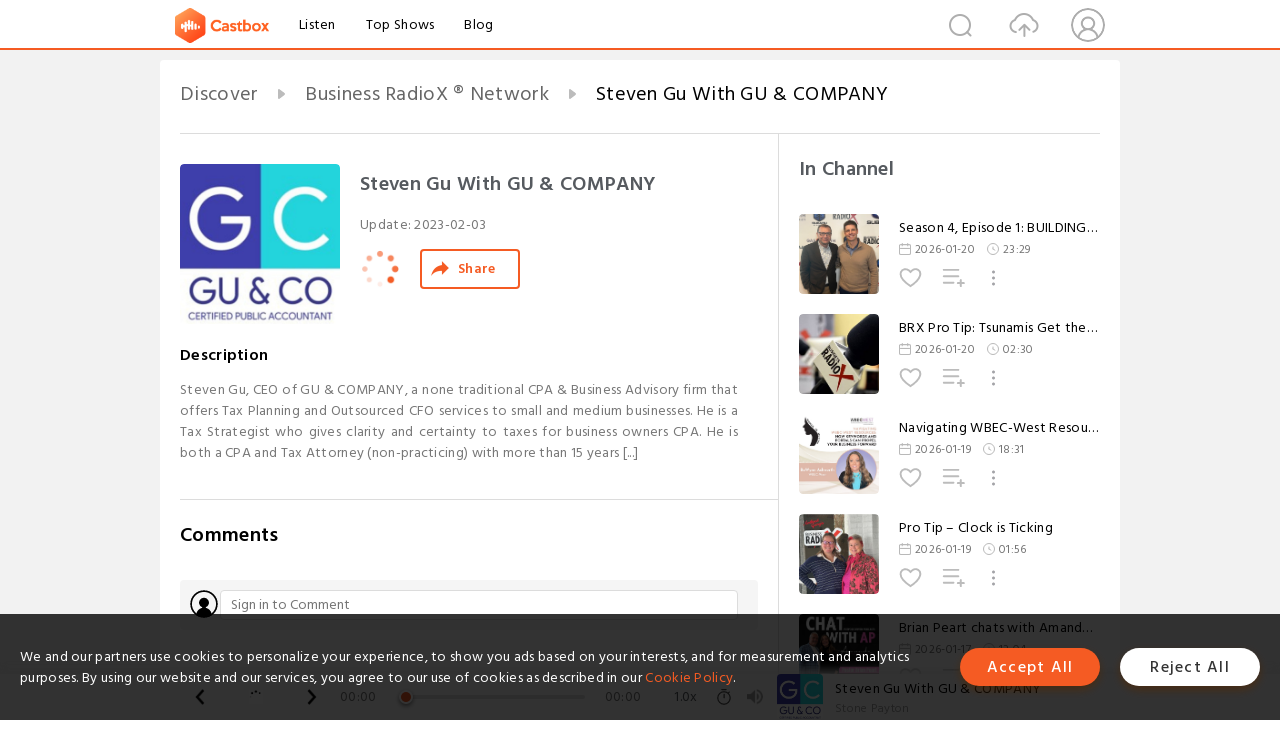

--- FILE ---
content_type: text/html; charset=utf-8
request_url: https://castbox.fm/episode/Steven-Gu-With-GU-%26-COMPANY-id2157632-id568198558
body_size: 38929
content:
<!DOCTYPE html>
<html lang="en">
<head>
  <meta charset="utf-8">
  <title>Steven Gu With GU & COMPANY</title>
  <link rel="canonical" href="https://castbox.fm/episode/Steven-Gu-With-GU-%26-COMPANY-id2157632-id568198558" >
  
  <link rel="dns-prefetch" href="https//s3.castbox.fm">
  <link rel="dns-prefetch" href="https//everest.castbox.fm">
  <link rel="dns-prefetch" href="https//data.castbox.fm">
  <meta http-equiv="X-UA-Compatible" content="IE=edge,chrome=1">
  <meta name="viewport" content="width=device-width, initial-scale=1, user-scalable=no" >
  
  <link rel="icon" href="https://s3.castbox.fm/app/castbox/static/images/logo_120.png" type="image/x-icon">
  <meta name="apple-mobile-web-app-title" content="Castbox">
  <meta name="apple-mobile-web-app-capable" content="yes">
  <meta name="twitter:site" content="@CastBox_FM" >
  <meta name="twitter:creator" content="@CastBox_FM">
  <meta name="twitter:domain" content="castbox.fm">
  
      <meta name="twitter:card" content="summary" >
      <meta name="twitter:card" content="player" >
      <meta name="twitter:player" content="https://castbox.fm/app/castbox/player/id2157632/id568198558?v=03" >
      <meta property="twitter:player:height" content="500">
      <meta property="twitter:player:width" content="500">
      <meta name="twitter:player:width" content="500" >
      <meta name="twitter:player:height" content="500" >
      <meta property="og:image:width" content="600" >
      <meta property="og:image:height" content="600" >
      
  <meta property="twitter:title" content="Steven Gu With GU & COMPANY" >
  <meta property="twitter:image" content="https://d3wo5wojvuv7l.cloudfront.net/t_rss_itunes_square_1400/images.spreaker.com/original/e305bc4fdc441936200994ec78298d5f.jpg" >
  <meta property="twitter:description" content="Steven Gu, CEO of GU & COMPANY, a none traditional CPA & Business Advisory firm that offers Tax Planning and Outsourced CFO services to small and medium..." >
  <meta property="al:ios:url" content="castbox://episode/Steven-Gu-With-GU-%26-COMPANY-id2157632-id568198558" >
  <meta property="al:ios:app_store_id" content="1100218439" >
  <meta property="al:ios:app_name" content="Castbox" >
  <meta property="al:android:url" content="castbox://episode/Steven-Gu-With-GU-%26-COMPANY-id2157632-id568198558" >
  <meta property="al:android:package" content="fm.castbox.audiobook.radio.podcast" >
  <meta property="al:android:app_name" content="Castbox" >
  <meta property="al:web:url" content="https://castbox.fm/episode/Steven-Gu-With-GU-%26-COMPANY-id2157632-id568198558" >
  <meta property="fb:app_id" content="1840752496197771" >
  <meta property="og:type" content="article" >
  <meta property="og:site_name" content="Castbox" />
  <meta property="og:url" content="https://castbox.fm/episode/Steven-Gu-With-GU-%26-COMPANY-id2157632-id568198558" >
  <meta property="og:image" content="https://d3wo5wojvuv7l.cloudfront.net/t_rss_itunes_square_1400/images.spreaker.com/original/e305bc4fdc441936200994ec78298d5f.jpg" >
  <meta property="og:title" content="Steven Gu With GU & COMPANY" >
  <meta property="og:description" content="Steven Gu, CEO of GU & COMPANY, a none traditional CPA & Business Advisory firm that offers Tax Planning and Outsourced CFO services to small and medium..." >
  <meta property="twitter:app:id:iphone" content="1243410543">
  <meta property="twitter:app:id:googleplay" content="fm.castbox.audiobook.radio.podcast">
  <meta name="description" content="Steven Gu, CEO of GU & COMPANY, a none traditional CPA & Business Advisory firm that offers Tax Planning and Outsourced CFO services to small and medium..." >
  <meta name="keywords" content="Free iPhone Podcast App, Free Podcast App, Rachel Maddow, Bill Bur Podcast, NPR, WNYC, WBEZ, This American Life, In-audio Search, What is Podcasting, Serial Podcast, On Demand Podcast, Public Radio" >
  <meta name="theme-color" content="rgba(64, 64, 64, 0.9)" />
  <link rel="search" type="application/opensearchdescription+xml" href="https://castbox.fm/opensearch.xml" title="Castbox">
  
  <link href="https://fonts.googleapis.com/css?family=Hind+Siliguri:300,400,500,600" rel="stylesheet"><link rel="stylesheet" type="text/css" href="https://s3.castbox.fm/app/castbox/static/css/slick.min.css" >
  <script type="application/ld+json">
{"@context":"http://schema.org","@type":"BreadcrumbList","itemListElement":[{"@type":"ListItem","position":1,"item":{"@id":"https://castbox.fm/home","name":"Channels","image":"https://s3.castbox.fm/app/castbox/static/images/logo.png"}},{"@type":"ListItem","position":2,"item":{"@id":"https://castbox.fm/channel/Business-RadioX-%C2%AE-Network-id2157632","name":"Business%20RadioX%20%C2%AE%20Network","image":"https://d3wo5wojvuv7l.cloudfront.net/t_rss_itunes_square_1400/images.spreaker.com/original/ede696e8ee6e05ce20b1fbfdd77b8841.jpg"}},{"@type":"ListItem","position":3,"item":{"@id":"https://castbox.fm/episode/Steven-Gu-With-GU-%26-COMPANY-id2157632-id568198558","name":"Steven%20Gu%20With%20GU%20%26%20COMPANY","image":"https://d3wo5wojvuv7l.cloudfront.net/t_rss_itunes_square_1400/images.spreaker.com/original/e305bc4fdc441936200994ec78298d5f.jpg"}}]}
</script>
  <link rel="manifest" id="pwaLink" href="/api/pwa/manifest.json">
  
  
  <script type='text/javascript'>
    if (document.documentElement.clientWidth <= 720) {
      document.documentElement.style.fontSize = document.documentElement.clientWidth / 7.2 + 'px'
    } else {
      document.documentElement.style.fontSize = '100px'
    }
    window.onloadcallback=function(){}
  </script>
  
  <link data-chunk="global" rel="stylesheet" href="https://s3.castbox.fm/webstatic/css/vendors~global.96c36ed4.chunk.css">
<link data-chunk="global" rel="stylesheet" href="https://s3.castbox.fm/webstatic/css/global.c7478bb9.chunk.css">
<link data-chunk="castbox.main" rel="stylesheet" href="https://s3.castbox.fm/webstatic/css/castbox.main.ed6e5c24.chunk.css">
<link data-chunk="genre" rel="stylesheet" href="https://s3.castbox.fm/webstatic/css/genre.504f9e8b.chunk.css">
<link data-chunk="ep" rel="stylesheet" href="https://s3.castbox.fm/webstatic/css/ep.fe499db8.chunk.css">
</head>
<body>
  <div id="root"><div class="castboxGlobal"><div style="width:0;height:0"><audio style="width:100%;height:100%" preload="auto"><source src="https://api.spreaker.com/download/episode/52632342/38057.mp3"/></audio></div><div class="castboxMain"><div class="mainBox"><div id="castboxHeader"><div class="castboxHeaderContainer"><div class="nav-item left navLogo"><a href="/"><img class="logoTextCover" src="https://s3.castbox.fm/webstatic/images/navLogo.c3d5a81b.png"/></a><a class="nav-item link" href="/home">Listen</a><a class="nav-item link" href="/categories/0">Top Shows</a><a class="nav-item link" href="/blog">Blog</a></div><div><div class="nav-item right topUserNav"><div class="userNav right"><div class="userNav-icon"><img class="userNav-img" src="https://s3.castbox.fm/webstatic/images/userIcon.06c408dc.png"/></div></div></div><div class="nav-item right upload"><a href="/creator/upload"><img class="img" src="https://s3.castbox.fm/webstatic/images/upload_icon.521c956a.png"/></a></div><div class="nav-item right search"><img class="img" src="https://s3.castbox.fm/webstatic/images/search_icon.3958760d.png"/></div></div></div></div><div style="padding-bottom:56px;min-height:100vh" id="childrenBox" class="childrenBox"><div class="topCon"></div><div class="topLeftCon"></div><div class="topRightCon"></div><div class="trackPlay clearfix childContent"><div style="text-align:left" class="guru-breadcrumb"><span class="guru-breadcrumb-item"><span style="max-width:40%" class="breadcrumb-text"><a href="/home">Discover</a></span><img class="breadcrumbImage" src="[data-uri]"/></span><span class="guru-breadcrumb-item"><span style="max-width:40%" class="breadcrumb-text"><a href="/channel/Business-RadioX-®-Network-id2157632">Business RadioX ® Network</a></span><img class="breadcrumbImage" src="[data-uri]"/></span><span class="guru-breadcrumb-item active"><span style="max-width:40%" class="breadcrumb-text">Steven Gu With GU &amp; COMPANY</span></span></div><div class="leftContainer"><div class="trackinfo"><div class="trackinfo-cover" data-episode_id="81fc2e763d145aacbe5f598c40bd9df2a15172dd-3e11ed009b2ff0c4a0d350186f1b6efc2a9b076c"><div style="display:inline-block;height:100%;width:100%;overflow:hidden;border-radius:4px;background-color:#A9B8AD" class="coverImgContainer"><img style="display:inline-block;opacity:1;width:100%;height:100%" src="https://d3wo5wojvuv7l.cloudfront.net/t_rss_itunes_square_1400/images.spreaker.com/original/e305bc4fdc441936200994ec78298d5f.jpg" class="cover" alt="Steven Gu With GU &amp; COMPANY" title="Steven Gu With GU &amp; COMPANY"/></div></div><div class="trackinfo-titleBox"><h1 title="Steven Gu With GU &amp; COMPANY" class="trackinfo-title"><div id="box-pro-ellipsis-176893771452563" class="box-ellipsis box-ellipsis-lineClamp"><style>#box-pro-ellipsis-176893771452563{-webkit-line-clamp:2;}</style><span>Steven Gu With GU &amp; COMPANY</span></div></h1><div class="trackinfo-con-des"><span class="item">Update: <!-- -->2023-02-03</span><span class="item"></span></div><div class="trackinfo-ctrls"><div class="player_play_btn pause loading " style="display:inline-block;cursor:pointer;margin-right:20px"></div><span><div class="sharePageBtn">Share</div></span></div></div><div class="trackinfo-des-title-wrapper"><p class="trackinfo-des-title ">Description</p></div><div class="trackinfo-des"><span class="box-ellipsis"><div>Steven Gu, CEO of GU & COMPANY, a none traditional CPA & Business Advisory firm that offers Tax Planning and Outsourced CFO services to small and medium businesses.  He is a Tax Strategist who gives clarity and certainty to taxes for business owners CPA. He is both a CPA and Tax Attorney (non-practicing) with more than 15 years [...]</div></span></div><div class="seeMorebtn seeMorebtn_up"><img class="img" src="[data-uri]"/></div></div><div class="trackPlay-comment"><div id="comments" class="commentList"><div class="commentList-title"><span>Comments<!-- --> </span></div><div class="addComment clearfix"><form class="addCommentForm"><div class="commentInputBox"><input type="text" value="" class="commentInputBox-input" placeholder="Sign in to Comment"/><input type="submit" style="display:none"/></div><div class="userCover"><div style="display:inline-block;height:100%;width:100%;overflow:hidden;border-radius:4px;background-color:#A9B8AD" class="coverImgContainer"><img style="display:inline-block;opacity:1;width:100%;height:100%" src="[data-uri]" class="userCover-img"/></div></div></form></div><div class="commentList-box"><div class="commentListCon"><div><div style="text-align:center" id="LoadInline"><img style="width:.84rem;max-width:64px;height:.84rem;max-height:64px" src="[data-uri]" alt="loading"/></div></div></div></div></div></div></div><div class="rightContainer"><div class="rightContainer-item"><div class="TrackList"><div class="trackListCon"><div class="clearfix"><div class="trackListCon_title">In Channel</div></div><div class="trackListCon_list" style="height:600px"><div><section class="episodeRow isExplicit opacityinAnimate"><div class="ep-item isSmall"><div class="ep-item-cover"><a href="/episode/Season-4%2C-Episode-1%3A-BUILDING-RELATIONSHIPS-AND-PARTNERSHIPS-ACROSS-THE-GAS-SOUTH-DISTRICT-CAMPUS-id2157632-id895200900"><div style="display:inline-block;height:100%;width:100%;overflow:hidden;border-radius:4px;background-color:#A9B8AD" class="coverImgContainer"><img style="display:inline-block;opacity:1;width:100%;height:100%" src="https://d3wo5wojvuv7l.cloudfront.net/t_rss_itunes_square_1400/images.spreaker.com/original/1e15ff32a709220f1b44d2fcd2c962da.jpg" class="image" alt="Season 4, Episode 1: BUILDING RELATIONSHIPS AND PARTNERSHIPS ACROSS THE GAS SOUTH DISTRICT CAMPUS" title="Season 4, Episode 1: BUILDING RELATIONSHIPS AND PARTNERSHIPS ACROSS THE GAS SOUTH DISTRICT CAMPUS"/></div></a></div><div class="ep-item-con"><a href="/episode/Season-4%2C-Episode-1%3A-BUILDING-RELATIONSHIPS-AND-PARTNERSHIPS-ACROSS-THE-GAS-SOUTH-DISTRICT-CAMPUS-id2157632-id895200900"><p title="Season 4, Episode 1: BUILDING RELATIONSHIPS AND PARTNERSHIPS ACROSS THE GAS SOUTH DISTRICT CAMPUS" class="ep-item-con-title"><span class="ellipsis" style="display:inline-block">Season 4, Episode 1: BUILDING RELATIONSHIPS AND PARTNERSHIPS ACROSS THE GAS SOUTH DISTRICT CAMPUS</span></p></a><p class="ep-item-con-des"><span class="item icon date">2026-01-20</span><span class="item icon time">23:29</span></p><div class="ep-item-con-btns"><p class="btn-item like"></p><span class="btn-item add-2epl"><div class="playlists-modal"><div class="playlists-modal-target"><div class="add-2epl-btn"></div></div></div></span><span class="btn-item add-2epl more-point"><div class="playlists-modal"><div class="playlists-modal-target"><div class="add-2epl-btn epl-more-action"></div></div></div></span></div></div><div class="ep-item-ctrls"><a class="ctrlItem play" href="/episode/Season-4%2C-Episode-1%3A-BUILDING-RELATIONSHIPS-AND-PARTNERSHIPS-ACROSS-THE-GAS-SOUTH-DISTRICT-CAMPUS-id2157632-id895200900"></a></div></div><div class="audiobox"></div></section><section class="episodeRow isExplicit opacityinAnimate"><div class="ep-item isSmall"><div class="ep-item-cover"><a href="/episode/BRX-Pro-Tip%3A-Tsunamis-Get-the-Headlines%2C-but-Rivers-do-the-Work-id2157632-id895174695"><div style="display:inline-block;height:100%;width:100%;overflow:hidden;border-radius:4px;background-color:#A9B8AD" class="coverImgContainer"><img style="display:inline-block;opacity:1;width:100%;height:100%" src="https://d3wo5wojvuv7l.cloudfront.net/t_rss_itunes_square_1400/images.spreaker.com/original/e3c2dd4d9dfbdc10ad0837ad012ac308.jpg" class="image" alt="BRX Pro Tip: Tsunamis Get the Headlines, but Rivers do the Work" title="BRX Pro Tip: Tsunamis Get the Headlines, but Rivers do the Work"/></div></a></div><div class="ep-item-con"><a href="/episode/BRX-Pro-Tip%3A-Tsunamis-Get-the-Headlines%2C-but-Rivers-do-the-Work-id2157632-id895174695"><p title="BRX Pro Tip: Tsunamis Get the Headlines, but Rivers do the Work" class="ep-item-con-title"><span class="ellipsis" style="display:inline-block">BRX Pro Tip: Tsunamis Get the Headlines, but Rivers do the Work</span></p></a><p class="ep-item-con-des"><span class="item icon date">2026-01-20</span><span class="item icon time">02:30</span></p><div class="ep-item-con-btns"><p class="btn-item like"></p><span class="btn-item add-2epl"><div class="playlists-modal"><div class="playlists-modal-target"><div class="add-2epl-btn"></div></div></div></span><span class="btn-item add-2epl more-point"><div class="playlists-modal"><div class="playlists-modal-target"><div class="add-2epl-btn epl-more-action"></div></div></div></span></div></div><div class="ep-item-ctrls"><a class="ctrlItem play" href="/episode/BRX-Pro-Tip%3A-Tsunamis-Get-the-Headlines%2C-but-Rivers-do-the-Work-id2157632-id895174695"></a></div></div><div class="audiobox"></div></section><section class="episodeRow isExplicit opacityinAnimate"><div class="ep-item isSmall"><div class="ep-item-cover"><a href="/episode/Navigating-WBEC-West-Resources%3A-How-Keywords-and-Portals-Can-Propel-Your-Business-Forward-id2157632-id894960852"><div style="display:inline-block;height:100%;width:100%;overflow:hidden;border-radius:4px;background-color:#A9B8AD" class="coverImgContainer"><img style="display:inline-block;opacity:1;width:100%;height:100%" src="https://d3wo5wojvuv7l.cloudfront.net/t_rss_itunes_square_1400/images.spreaker.com/original/3070a1f79892b816bbd9bb8b9221b374.jpg" class="image" alt="Navigating WBEC-West Resources: How Keywords and Portals Can Propel Your Business Forward" title="Navigating WBEC-West Resources: How Keywords and Portals Can Propel Your Business Forward"/></div></a></div><div class="ep-item-con"><a href="/episode/Navigating-WBEC-West-Resources%3A-How-Keywords-and-Portals-Can-Propel-Your-Business-Forward-id2157632-id894960852"><p title="Navigating WBEC-West Resources: How Keywords and Portals Can Propel Your Business Forward" class="ep-item-con-title"><span class="ellipsis" style="display:inline-block">Navigating WBEC-West Resources: How Keywords and Portals Can Propel Your Business Forward</span></p></a><p class="ep-item-con-des"><span class="item icon date">2026-01-19</span><span class="item icon time">18:31</span></p><div class="ep-item-con-btns"><p class="btn-item like"></p><span class="btn-item add-2epl"><div class="playlists-modal"><div class="playlists-modal-target"><div class="add-2epl-btn"></div></div></div></span><span class="btn-item add-2epl more-point"><div class="playlists-modal"><div class="playlists-modal-target"><div class="add-2epl-btn epl-more-action"></div></div></div></span></div></div><div class="ep-item-ctrls"><a class="ctrlItem play" href="/episode/Navigating-WBEC-West-Resources%3A-How-Keywords-and-Portals-Can-Propel-Your-Business-Forward-id2157632-id894960852"></a></div></div><div class="audiobox"></div></section><section class="episodeRow isExplicit opacityinAnimate"><div class="ep-item isSmall"><div class="ep-item-cover"><a href="/episode/Pro-Tip-–-Clock-is-Ticking-id2157632-id894776845"><div style="display:inline-block;height:100%;width:100%;overflow:hidden;border-radius:4px;background-color:#A9B8AD" class="coverImgContainer"><img style="display:inline-block;opacity:1;width:100%;height:100%" src="https://s3.castbox.fm/81/b9/89/1b72ec7679ca7cec577aac4565c42cc889_scaled_v1_400.jpg" class="image" alt="Pro Tip – Clock is Ticking" title="Pro Tip – Clock is Ticking"/></div></a></div><div class="ep-item-con"><a href="/episode/Pro-Tip-–-Clock-is-Ticking-id2157632-id894776845"><p title="Pro Tip – Clock is Ticking" class="ep-item-con-title"><span class="ellipsis" style="display:inline-block">Pro Tip – Clock is Ticking</span></p></a><p class="ep-item-con-des"><span class="item icon date">2026-01-19</span><span class="item icon time">01:56</span></p><div class="ep-item-con-btns"><p class="btn-item like"></p><span class="btn-item add-2epl"><div class="playlists-modal"><div class="playlists-modal-target"><div class="add-2epl-btn"></div></div></div></span><span class="btn-item add-2epl more-point"><div class="playlists-modal"><div class="playlists-modal-target"><div class="add-2epl-btn epl-more-action"></div></div></div></span></div></div><div class="ep-item-ctrls"><a class="ctrlItem play" href="/episode/Pro-Tip-–-Clock-is-Ticking-id2157632-id894776845"></a></div></div><div class="audiobox"></div></section><section class="episodeRow isExplicit opacityinAnimate"><div class="ep-item isSmall"><div class="ep-item-cover"><a href="/episode/Brian-Peart-chats-with-Amanda-Pearch-id2157632-id894419946"><div style="display:inline-block;height:100%;width:100%;overflow:hidden;border-radius:4px;background-color:#A9B8AD" class="coverImgContainer"><img style="display:inline-block;opacity:1;width:100%;height:100%" src="https://d3wo5wojvuv7l.cloudfront.net/t_rss_itunes_square_1400/images.spreaker.com/original/da98a4d2ba73dfc2f872b9e9423eca61.jpg" class="image" alt="Brian Peart chats with Amanda Pearch" title="Brian Peart chats with Amanda Pearch"/></div></a></div><div class="ep-item-con"><a href="/episode/Brian-Peart-chats-with-Amanda-Pearch-id2157632-id894419946"><p title="Brian Peart chats with Amanda Pearch" class="ep-item-con-title"><span class="ellipsis" style="display:inline-block">Brian Peart chats with Amanda Pearch</span></p></a><p class="ep-item-con-des"><span class="item icon date">2026-01-17</span><span class="item icon time">12:04</span></p><div class="ep-item-con-btns"><p class="btn-item like"></p><span class="btn-item add-2epl"><div class="playlists-modal"><div class="playlists-modal-target"><div class="add-2epl-btn"></div></div></div></span><span class="btn-item add-2epl more-point"><div class="playlists-modal"><div class="playlists-modal-target"><div class="add-2epl-btn epl-more-action"></div></div></div></span></div></div><div class="ep-item-ctrls"><a class="ctrlItem play" href="/episode/Brian-Peart-chats-with-Amanda-Pearch-id2157632-id894419946"></a></div></div><div class="audiobox"></div></section><section class="episodeRow isExplicit opacityinAnimate"><div class="ep-item isSmall"><div class="ep-item-cover"><a href="/episode/BRX-Pro-Tip%3A-What-to-Stop-Doing-id2157632-id893989879"><div style="display:inline-block;height:100%;width:100%;overflow:hidden;border-radius:4px;background-color:#A9B8AD" class="coverImgContainer"><img style="display:inline-block;opacity:1;width:100%;height:100%" src="https://d3wo5wojvuv7l.cloudfront.net/t_rss_itunes_square_1400/images.spreaker.com/original/e3c2dd4d9dfbdc10ad0837ad012ac308.jpg" class="image" alt="BRX Pro Tip: What to Stop Doing" title="BRX Pro Tip: What to Stop Doing"/></div></a></div><div class="ep-item-con"><a href="/episode/BRX-Pro-Tip%3A-What-to-Stop-Doing-id2157632-id893989879"><p title="BRX Pro Tip: What to Stop Doing" class="ep-item-con-title"><span class="ellipsis" style="display:inline-block">BRX Pro Tip: What to Stop Doing</span></p></a><p class="ep-item-con-des"><span class="item icon date">2026-01-16</span><span class="item icon time">01:26</span></p><div class="ep-item-con-btns"><p class="btn-item like"></p><span class="btn-item add-2epl"><div class="playlists-modal"><div class="playlists-modal-target"><div class="add-2epl-btn"></div></div></div></span><span class="btn-item add-2epl more-point"><div class="playlists-modal"><div class="playlists-modal-target"><div class="add-2epl-btn epl-more-action"></div></div></div></span></div></div><div class="ep-item-ctrls"><a class="ctrlItem play" href="/episode/BRX-Pro-Tip%3A-What-to-Stop-Doing-id2157632-id893989879"></a></div></div><div class="audiobox"></div></section><section class="episodeRow isExplicit opacityinAnimate"><div class="ep-item isSmall"><div class="ep-item-cover"><a href="/episode/Renee-Cooper-with-3pm-Media-and-Shailesh-Kalyan-with-STUDIO-78-id2157632-id893648843"><div style="display:inline-block;height:100%;width:100%;overflow:hidden;border-radius:4px;background-color:#A9B8AD" class="coverImgContainer"><img style="display:inline-block;opacity:1;width:100%;height:100%" src="https://d3wo5wojvuv7l.cloudfront.net/t_rss_itunes_square_1400/images.spreaker.com/original/2604e099f94cbac5d44c46358a06445e.jpg" class="image" alt="Renee Cooper with 3pm Media and Shailesh Kalyan with STUDIO 78" title="Renee Cooper with 3pm Media and Shailesh Kalyan with STUDIO 78"/></div></a></div><div class="ep-item-con"><a href="/episode/Renee-Cooper-with-3pm-Media-and-Shailesh-Kalyan-with-STUDIO-78-id2157632-id893648843"><p title="Renee Cooper with 3pm Media and Shailesh Kalyan with STUDIO 78" class="ep-item-con-title"><span class="ellipsis" style="display:inline-block">Renee Cooper with 3pm Media and Shailesh Kalyan with STUDIO 78</span></p></a><p class="ep-item-con-des"><span class="item icon date">2026-01-15</span><span class="item icon time">45:47</span></p><div class="ep-item-con-btns"><p class="btn-item like"></p><span class="btn-item add-2epl"><div class="playlists-modal"><div class="playlists-modal-target"><div class="add-2epl-btn"></div></div></div></span><span class="btn-item add-2epl more-point"><div class="playlists-modal"><div class="playlists-modal-target"><div class="add-2epl-btn epl-more-action"></div></div></div></span></div></div><div class="ep-item-ctrls"><a class="ctrlItem play" href="/episode/Renee-Cooper-with-3pm-Media-and-Shailesh-Kalyan-with-STUDIO-78-id2157632-id893648843"></a></div></div><div class="audiobox"></div></section><section class="episodeRow isExplicit opacityinAnimate"><div class="ep-item isSmall"><div class="ep-item-cover"><a href="/episode/BRX-Pro-Tip%3A-Why-Coaches-Should-Create-an-Accountability-Cohort-id2157632-id893592681"><div style="display:inline-block;height:100%;width:100%;overflow:hidden;border-radius:4px;background-color:#A9B8AD" class="coverImgContainer"><img style="display:inline-block;opacity:1;width:100%;height:100%" src="https://d3wo5wojvuv7l.cloudfront.net/t_rss_itunes_square_1400/images.spreaker.com/original/e3c2dd4d9dfbdc10ad0837ad012ac308.jpg" class="image" alt="BRX Pro Tip: Why Coaches Should Create an Accountability Cohort" title="BRX Pro Tip: Why Coaches Should Create an Accountability Cohort"/></div></a></div><div class="ep-item-con"><a href="/episode/BRX-Pro-Tip%3A-Why-Coaches-Should-Create-an-Accountability-Cohort-id2157632-id893592681"><p title="BRX Pro Tip: Why Coaches Should Create an Accountability Cohort" class="ep-item-con-title"><span class="ellipsis" style="display:inline-block">BRX Pro Tip: Why Coaches Should Create an Accountability Cohort</span></p></a><p class="ep-item-con-des"><span class="item icon date">2026-01-15</span><span class="item icon time">02:42</span></p><div class="ep-item-con-btns"><p class="btn-item like"></p><span class="btn-item add-2epl"><div class="playlists-modal"><div class="playlists-modal-target"><div class="add-2epl-btn"></div></div></div></span><span class="btn-item add-2epl more-point"><div class="playlists-modal"><div class="playlists-modal-target"><div class="add-2epl-btn epl-more-action"></div></div></div></span></div></div><div class="ep-item-ctrls"><a class="ctrlItem play" href="/episode/BRX-Pro-Tip%3A-Why-Coaches-Should-Create-an-Accountability-Cohort-id2157632-id893592681"></a></div></div><div class="audiobox"></div></section><section class="episodeRow isExplicit opacityinAnimate"><div class="ep-item isSmall"><div class="ep-item-cover"><a href="/episode/BRX-Pro-Tip%3A-Will-Power-isn&#x27;t-Real-id2157632-id893296358"><div style="display:inline-block;height:100%;width:100%;overflow:hidden;border-radius:4px;background-color:#A9B8AD" class="coverImgContainer"><img style="display:inline-block;opacity:1;width:100%;height:100%" src="https://d3wo5wojvuv7l.cloudfront.net/t_rss_itunes_square_1400/images.spreaker.com/original/e3c2dd4d9dfbdc10ad0837ad012ac308.jpg" class="image" alt="BRX Pro Tip: Will Power isn&#x27;t Real" title="BRX Pro Tip: Will Power isn&#x27;t Real"/></div></a></div><div class="ep-item-con"><a href="/episode/BRX-Pro-Tip%3A-Will-Power-isn&#x27;t-Real-id2157632-id893296358"><p title="BRX Pro Tip: Will Power isn&#x27;t Real" class="ep-item-con-title"><span class="ellipsis" style="display:inline-block">BRX Pro Tip: Will Power isn&#x27;t Real</span></p></a><p class="ep-item-con-des"><span class="item icon date">2026-01-14</span><span class="item icon time">02:31</span></p><div class="ep-item-con-btns"><p class="btn-item like"></p><span class="btn-item add-2epl"><div class="playlists-modal"><div class="playlists-modal-target"><div class="add-2epl-btn"></div></div></div></span><span class="btn-item add-2epl more-point"><div class="playlists-modal"><div class="playlists-modal-target"><div class="add-2epl-btn epl-more-action"></div></div></div></span></div></div><div class="ep-item-ctrls"><a class="ctrlItem play" href="/episode/BRX-Pro-Tip%3A-Will-Power-isn&#x27;t-Real-id2157632-id893296358"></a></div></div><div class="audiobox"></div></section><section class="episodeRow isExplicit opacityinAnimate"><div class="ep-item isSmall"><div class="ep-item-cover"><a href="/episode/Leigh-McIntosh-and-Amanda-Pearch%3A-Community-Conversations-at-the-Annual-Open-House-id2157632-id893250006"><div style="display:inline-block;height:100%;width:100%;overflow:hidden;border-radius:4px;background-color:#A9B8AD" class="coverImgContainer"><img style="display:inline-block;opacity:1;width:100%;height:100%" src="https://d3wo5wojvuv7l.cloudfront.net/t_rss_itunes_square_1400/images.spreaker.com/original/fb20a60863063c17425480ff027f7f8b.jpg" class="image" alt="Leigh McIntosh and Amanda Pearch: Community Conversations at the Annual Open House" title="Leigh McIntosh and Amanda Pearch: Community Conversations at the Annual Open House"/></div></a></div><div class="ep-item-con"><a href="/episode/Leigh-McIntosh-and-Amanda-Pearch%3A-Community-Conversations-at-the-Annual-Open-House-id2157632-id893250006"><p title="Leigh McIntosh and Amanda Pearch: Community Conversations at the Annual Open House" class="ep-item-con-title"><span class="ellipsis" style="display:inline-block">Leigh McIntosh and Amanda Pearch: Community Conversations at the Annual Open House</span></p></a><p class="ep-item-con-des"><span class="item icon date">2026-01-14</span><span class="item icon time">05:49</span></p><div class="ep-item-con-btns"><p class="btn-item like"></p><span class="btn-item add-2epl"><div class="playlists-modal"><div class="playlists-modal-target"><div class="add-2epl-btn"></div></div></div></span><span class="btn-item add-2epl more-point"><div class="playlists-modal"><div class="playlists-modal-target"><div class="add-2epl-btn epl-more-action"></div></div></div></span></div></div><div class="ep-item-ctrls"><a class="ctrlItem play" href="/episode/Leigh-McIntosh-and-Amanda-Pearch%3A-Community-Conversations-at-the-Annual-Open-House-id2157632-id893250006"></a></div></div><div class="audiobox"></div></section><section class="episodeRow isExplicit opacityinAnimate"><div class="ep-item isSmall"><div class="ep-item-cover"><a href="/episode/Torture-–-Deep-Web-id2157632-id893202414"><div style="display:inline-block;height:100%;width:100%;overflow:hidden;border-radius:4px;background-color:#A9B8AD" class="coverImgContainer"><img style="display:inline-block;opacity:1;width:100%;height:100%" src="https://s3.castbox.fm/1a/85/1c/63dab1802e3b7c238ee84dff0974047b15_scaled_v1_400.jpg" class="image" alt="Torture – Deep Web" title="Torture – Deep Web"/></div></a></div><div class="ep-item-con"><a href="/episode/Torture-–-Deep-Web-id2157632-id893202414"><p title="Torture – Deep Web" class="ep-item-con-title"><span class="ellipsis" style="display:inline-block">Torture – Deep Web</span></p></a><p class="ep-item-con-des"><span class="item icon date">2026-01-14</span><span class="item icon time">09:26</span></p><div class="ep-item-con-btns"><p class="btn-item like"></p><span class="btn-item add-2epl"><div class="playlists-modal"><div class="playlists-modal-target"><div class="add-2epl-btn"></div></div></div></span><span class="btn-item add-2epl more-point"><div class="playlists-modal"><div class="playlists-modal-target"><div class="add-2epl-btn epl-more-action"></div></div></div></span></div></div><div class="ep-item-ctrls"><a class="ctrlItem play" href="/episode/Torture-–-Deep-Web-id2157632-id893202414"></a></div></div><div class="audiobox"></div></section><section class="episodeRow isExplicit opacityinAnimate"><div class="ep-item isSmall"><div class="ep-item-cover"><a href="/episode/The-Power-of-Relationships%3A-Transforming-Student-Ideas-into-Successful-Startups-id2157632-id892880509"><div style="display:inline-block;height:100%;width:100%;overflow:hidden;border-radius:4px;background-color:#A9B8AD" class="coverImgContainer"><img style="display:inline-block;opacity:1;width:100%;height:100%" src="https://d3wo5wojvuv7l.cloudfront.net/t_rss_itunes_square_1400/images.spreaker.com/original/0c07beebf35385f7af5f5d7628f32ee8.jpg" class="image" alt="The Power of Relationships: Transforming Student Ideas into Successful Startups" title="The Power of Relationships: Transforming Student Ideas into Successful Startups"/></div></a></div><div class="ep-item-con"><a href="/episode/The-Power-of-Relationships%3A-Transforming-Student-Ideas-into-Successful-Startups-id2157632-id892880509"><p title="The Power of Relationships: Transforming Student Ideas into Successful Startups" class="ep-item-con-title"><span class="ellipsis" style="display:inline-block">The Power of Relationships: Transforming Student Ideas into Successful Startups</span></p></a><p class="ep-item-con-des"><span class="item icon date">2026-01-13</span><span class="item icon time">38:01</span></p><div class="ep-item-con-btns"><p class="btn-item like"></p><span class="btn-item add-2epl"><div class="playlists-modal"><div class="playlists-modal-target"><div class="add-2epl-btn"></div></div></div></span><span class="btn-item add-2epl more-point"><div class="playlists-modal"><div class="playlists-modal-target"><div class="add-2epl-btn epl-more-action"></div></div></div></span></div></div><div class="ep-item-ctrls"><a class="ctrlItem play" href="/episode/The-Power-of-Relationships%3A-Transforming-Student-Ideas-into-Successful-Startups-id2157632-id892880509"></a></div></div><div class="audiobox"></div></section><section class="episodeRow isExplicit opacityinAnimate"><div class="ep-item isSmall"><div class="ep-item-cover"><a href="/episode/BRX-Pro-Tip%3A-You-Can-do-the-Hard-Things-id2157632-id892821951"><div style="display:inline-block;height:100%;width:100%;overflow:hidden;border-radius:4px;background-color:#A9B8AD" class="coverImgContainer"><img style="display:inline-block;opacity:1;width:100%;height:100%" src="https://d3wo5wojvuv7l.cloudfront.net/t_rss_itunes_square_1400/images.spreaker.com/original/e3c2dd4d9dfbdc10ad0837ad012ac308.jpg" class="image" alt="BRX Pro Tip: You Can do the Hard Things" title="BRX Pro Tip: You Can do the Hard Things"/></div></a></div><div class="ep-item-con"><a href="/episode/BRX-Pro-Tip%3A-You-Can-do-the-Hard-Things-id2157632-id892821951"><p title="BRX Pro Tip: You Can do the Hard Things" class="ep-item-con-title"><span class="ellipsis" style="display:inline-block">BRX Pro Tip: You Can do the Hard Things</span></p></a><p class="ep-item-con-des"><span class="item icon date">2026-01-13</span><span class="item icon time">03:20</span></p><div class="ep-item-con-btns"><p class="btn-item like"></p><span class="btn-item add-2epl"><div class="playlists-modal"><div class="playlists-modal-target"><div class="add-2epl-btn"></div></div></div></span><span class="btn-item add-2epl more-point"><div class="playlists-modal"><div class="playlists-modal-target"><div class="add-2epl-btn epl-more-action"></div></div></div></span></div></div><div class="ep-item-ctrls"><a class="ctrlItem play" href="/episode/BRX-Pro-Tip%3A-You-Can-do-the-Hard-Things-id2157632-id892821951"></a></div></div><div class="audiobox"></div></section><section class="episodeRow isExplicit opacityinAnimate"><div class="ep-item isSmall"><div class="ep-item-cover"><a href="/episode/Tynecia-Estrada-chats-with-Amanda-Pearch-id2157632-id892601315"><div style="display:inline-block;height:100%;width:100%;overflow:hidden;border-radius:4px;background-color:#A9B8AD" class="coverImgContainer"><img style="display:inline-block;opacity:1;width:100%;height:100%" src="https://d3wo5wojvuv7l.cloudfront.net/t_rss_itunes_square_1400/images.spreaker.com/original/8b54d08ae154bbfaf7c8fbcf319db16e.jpg" class="image" alt="Tynecia Estrada chats with Amanda Pearch" title="Tynecia Estrada chats with Amanda Pearch"/></div></a></div><div class="ep-item-con"><a href="/episode/Tynecia-Estrada-chats-with-Amanda-Pearch-id2157632-id892601315"><p title="Tynecia Estrada chats with Amanda Pearch" class="ep-item-con-title"><span class="ellipsis" style="display:inline-block">Tynecia Estrada chats with Amanda Pearch</span></p></a><p class="ep-item-con-des"><span class="item icon date">2026-01-12</span><span class="item icon time">10:49</span></p><div class="ep-item-con-btns"><p class="btn-item like"></p><span class="btn-item add-2epl"><div class="playlists-modal"><div class="playlists-modal-target"><div class="add-2epl-btn"></div></div></div></span><span class="btn-item add-2epl more-point"><div class="playlists-modal"><div class="playlists-modal-target"><div class="add-2epl-btn epl-more-action"></div></div></div></span></div></div><div class="ep-item-ctrls"><a class="ctrlItem play" href="/episode/Tynecia-Estrada-chats-with-Amanda-Pearch-id2157632-id892601315"></a></div></div><div class="audiobox"></div></section><section class="episodeRow isExplicit opacityinAnimate"><div class="ep-item isSmall"><div class="ep-item-cover"><a href="/episode/BRX-Pro-Tip%3A-You-Can&#x27;t-Change-the-Past%2C-but-You-Can-Change-the-Right-Now-id2157632-id892474577"><div style="display:inline-block;height:100%;width:100%;overflow:hidden;border-radius:4px;background-color:#A9B8AD" class="coverImgContainer"><img style="display:inline-block;opacity:1;width:100%;height:100%" src="https://d3wo5wojvuv7l.cloudfront.net/t_rss_itunes_square_1400/images.spreaker.com/original/e3c2dd4d9dfbdc10ad0837ad012ac308.jpg" class="image" alt="BRX Pro Tip: You Can&#x27;t Change the Past, but You Can Change the Right Now" title="BRX Pro Tip: You Can&#x27;t Change the Past, but You Can Change the Right Now"/></div></a></div><div class="ep-item-con"><a href="/episode/BRX-Pro-Tip%3A-You-Can&#x27;t-Change-the-Past%2C-but-You-Can-Change-the-Right-Now-id2157632-id892474577"><p title="BRX Pro Tip: You Can&#x27;t Change the Past, but You Can Change the Right Now" class="ep-item-con-title"><span class="ellipsis" style="display:inline-block">BRX Pro Tip: You Can&#x27;t Change the Past, but You Can Change the Right Now</span></p></a><p class="ep-item-con-des"><span class="item icon date">2026-01-12</span><span class="item icon time">01:39</span></p><div class="ep-item-con-btns"><p class="btn-item like"></p><span class="btn-item add-2epl"><div class="playlists-modal"><div class="playlists-modal-target"><div class="add-2epl-btn"></div></div></div></span><span class="btn-item add-2epl more-point"><div class="playlists-modal"><div class="playlists-modal-target"><div class="add-2epl-btn epl-more-action"></div></div></div></span></div></div><div class="ep-item-ctrls"><a class="ctrlItem play" href="/episode/BRX-Pro-Tip%3A-You-Can&#x27;t-Change-the-Past%2C-but-You-Can-Change-the-Right-Now-id2157632-id892474577"></a></div></div><div class="audiobox"></div></section><section class="episodeRow isExplicit opacityinAnimate"><div class="ep-item isSmall"><div class="ep-item-cover"><a href="/episode/My-Pits-are-Clean-id2157632-id892365128"><div style="display:inline-block;height:100%;width:100%;overflow:hidden;border-radius:4px;background-color:#A9B8AD" class="coverImgContainer"><img style="display:inline-block;opacity:1;width:100%;height:100%" src="https://s3.castbox.fm/81/b9/89/1b72ec7679ca7cec577aac4565c42cc889_scaled_v1_400.jpg" class="image" alt="My Pits are Clean" title="My Pits are Clean"/></div></a></div><div class="ep-item-con"><a href="/episode/My-Pits-are-Clean-id2157632-id892365128"><p title="My Pits are Clean" class="ep-item-con-title"><span class="ellipsis" style="display:inline-block">My Pits are Clean</span></p></a><p class="ep-item-con-des"><span class="item icon date">2026-01-12</span><span class="item icon time">04:54</span></p><div class="ep-item-con-btns"><p class="btn-item like"></p><span class="btn-item add-2epl"><div class="playlists-modal"><div class="playlists-modal-target"><div class="add-2epl-btn"></div></div></div></span><span class="btn-item add-2epl more-point"><div class="playlists-modal"><div class="playlists-modal-target"><div class="add-2epl-btn epl-more-action"></div></div></div></span></div></div><div class="ep-item-ctrls"><a class="ctrlItem play" href="/episode/My-Pits-are-Clean-id2157632-id892365128"></a></div></div><div class="audiobox"></div></section><section class="episodeRow isExplicit opacityinAnimate"><div class="ep-item isSmall"><div class="ep-item-cover"><a href="/episode/Healthy-Adjustments-–-Part-One-id2157632-id890696157"><div style="display:inline-block;height:100%;width:100%;overflow:hidden;border-radius:4px;background-color:#A9B8AD" class="coverImgContainer"><img style="display:inline-block;opacity:1;width:100%;height:100%" src="https://d3wo5wojvuv7l.cloudfront.net/t_rss_itunes_square_1400/images.spreaker.com/original/0f17aad964e6c2a63959e7bd471da4ac.jpg" class="image" alt="Healthy Adjustments – Part One" title="Healthy Adjustments – Part One"/></div></a></div><div class="ep-item-con"><a href="/episode/Healthy-Adjustments-–-Part-One-id2157632-id890696157"><p title="Healthy Adjustments – Part One" class="ep-item-con-title"><span class="ellipsis" style="display:inline-block">Healthy Adjustments – Part One</span></p></a><p class="ep-item-con-des"><span class="item icon date">2026-01-09</span><span class="item icon time">24:01</span></p><div class="ep-item-con-btns"><p class="btn-item like"></p><span class="btn-item add-2epl"><div class="playlists-modal"><div class="playlists-modal-target"><div class="add-2epl-btn"></div></div></div></span><span class="btn-item add-2epl more-point"><div class="playlists-modal"><div class="playlists-modal-target"><div class="add-2epl-btn epl-more-action"></div></div></div></span></div></div><div class="ep-item-ctrls"><a class="ctrlItem play" href="/episode/Healthy-Adjustments-–-Part-One-id2157632-id890696157"></a></div></div><div class="audiobox"></div></section><section class="episodeRow isExplicit opacityinAnimate"><div class="ep-item isSmall"><div class="ep-item-cover"><a href="/episode/Kevin-Sirface-%26-Viraj-Chawla-with-The-Grout-Medic-of-Lawrenceville-and-Gerardo-Romero-with-GD-Financial-Services-id2157632-id890415694"><div style="display:inline-block;height:100%;width:100%;overflow:hidden;border-radius:4px;background-color:#A9B8AD" class="coverImgContainer"><img style="display:inline-block;opacity:1;width:100%;height:100%" src="https://d3wo5wojvuv7l.cloudfront.net/t_rss_itunes_square_1400/images.spreaker.com/original/cfd05908767d526220fcd10284fa7415.jpg" class="image" alt="Kevin Sirface &amp; Viraj Chawla with The Grout Medic of Lawrenceville and Gerardo Romero with GD Financial Services" title="Kevin Sirface &amp; Viraj Chawla with The Grout Medic of Lawrenceville and Gerardo Romero with GD Financial Services"/></div></a></div><div class="ep-item-con"><a href="/episode/Kevin-Sirface-%26-Viraj-Chawla-with-The-Grout-Medic-of-Lawrenceville-and-Gerardo-Romero-with-GD-Financial-Services-id2157632-id890415694"><p title="Kevin Sirface &amp; Viraj Chawla with The Grout Medic of Lawrenceville and Gerardo Romero with GD Financial Services" class="ep-item-con-title"><span class="ellipsis" style="display:inline-block">Kevin Sirface &amp; Viraj Chawla with The Grout Medic of Lawrenceville and Gerardo Romero with GD Financial Services</span></p></a><p class="ep-item-con-des"><span class="item icon date">2026-01-08</span><span class="item icon time">41:39</span></p><div class="ep-item-con-btns"><p class="btn-item like"></p><span class="btn-item add-2epl"><div class="playlists-modal"><div class="playlists-modal-target"><div class="add-2epl-btn"></div></div></div></span><span class="btn-item add-2epl more-point"><div class="playlists-modal"><div class="playlists-modal-target"><div class="add-2epl-btn epl-more-action"></div></div></div></span></div></div><div class="ep-item-ctrls"><a class="ctrlItem play" href="/episode/Kevin-Sirface-%26-Viraj-Chawla-with-The-Grout-Medic-of-Lawrenceville-and-Gerardo-Romero-with-GD-Financial-Services-id2157632-id890415694"></a></div></div><div class="audiobox"></div></section><section class="episodeRow isExplicit opacityinAnimate"><div class="ep-item isSmall"><div class="ep-item-cover"><a href="/episode/Creative-Conversations-at-Creative-Enterprises%3A-Support-DisABLED-Adults-id2157632-id890058520"><div style="display:inline-block;height:100%;width:100%;overflow:hidden;border-radius:4px;background-color:#A9B8AD" class="coverImgContainer"><img style="display:inline-block;opacity:1;width:100%;height:100%" src="https://s3.castbox.fm/49/9a/8a/0caeeb7d225066a9ad2ca66cad52c384c6_scaled_v1_400.jpg" class="image" alt="Creative Conversations at Creative Enterprises: Support DisABLED Adults" title="Creative Conversations at Creative Enterprises: Support DisABLED Adults"/></div></a></div><div class="ep-item-con"><a href="/episode/Creative-Conversations-at-Creative-Enterprises%3A-Support-DisABLED-Adults-id2157632-id890058520"><p title="Creative Conversations at Creative Enterprises: Support DisABLED Adults" class="ep-item-con-title"><span class="ellipsis" style="display:inline-block">Creative Conversations at Creative Enterprises: Support DisABLED Adults</span></p></a><p class="ep-item-con-des"><span class="item icon date">2026-01-07</span><span class="item icon time">06:46</span></p><div class="ep-item-con-btns"><p class="btn-item like"></p><span class="btn-item add-2epl"><div class="playlists-modal"><div class="playlists-modal-target"><div class="add-2epl-btn"></div></div></div></span><span class="btn-item add-2epl more-point"><div class="playlists-modal"><div class="playlists-modal-target"><div class="add-2epl-btn epl-more-action"></div></div></div></span></div></div><div class="ep-item-ctrls"><a class="ctrlItem play" href="/episode/Creative-Conversations-at-Creative-Enterprises%3A-Support-DisABLED-Adults-id2157632-id890058520"></a></div></div><div class="audiobox"></div></section><section class="episodeRow isExplicit opacityinAnimate"><div class="ep-item isSmall"><div class="ep-item-cover"><a href="/episode/Some-Help-Breaking-Stigmas-id2157632-id889831557"><div style="display:inline-block;height:100%;width:100%;overflow:hidden;border-radius:4px;background-color:#A9B8AD" class="coverImgContainer"><img style="display:inline-block;opacity:1;width:100%;height:100%" src="https://d3wo5wojvuv7l.cloudfront.net/t_rss_itunes_square_1400/images.spreaker.com/original/89e48fd48b3db7113b91e50ad40d66f4.jpg" class="image" alt="Some Help Breaking Stigmas" title="Some Help Breaking Stigmas"/></div></a></div><div class="ep-item-con"><a href="/episode/Some-Help-Breaking-Stigmas-id2157632-id889831557"><p title="Some Help Breaking Stigmas" class="ep-item-con-title"><span class="ellipsis" style="display:inline-block">Some Help Breaking Stigmas</span></p></a><p class="ep-item-con-des"><span class="item icon date">2026-01-07</span><span class="item icon time">22:16</span></p><div class="ep-item-con-btns"><p class="btn-item like"></p><span class="btn-item add-2epl"><div class="playlists-modal"><div class="playlists-modal-target"><div class="add-2epl-btn"></div></div></div></span><span class="btn-item add-2epl more-point"><div class="playlists-modal"><div class="playlists-modal-target"><div class="add-2epl-btn epl-more-action"></div></div></div></span></div></div><div class="ep-item-ctrls"><a class="ctrlItem play" href="/episode/Some-Help-Breaking-Stigmas-id2157632-id889831557"></a></div></div><div class="audiobox"></div></section><div style="text-align:center" id="LoadInline"><img style="width:.84rem;max-width:64px;height:.84rem;max-height:64px" src="[data-uri]" alt="loading"/></div></div></div></div></div></div><div class="rightContainer-item adBanner fadeInUp animated"><div style="display:none"></div></div><div class="footer-wrapper "><div class="rightContainer-item downloadPlay"><div class="downloadPlay-title-empty"></div><div class="downloadPlay-item clearfix google"><div class="link"><a target="_black" href="https://play.google.com/store/apps/details?id=fm.castbox.audiobook.radio.podcast&amp;referrer=utm_source%3Dcastbox_web%26utm_medium%3Dlink%26utm_campaign%3Dweb_right_bar%26utm_content%3D"><img style="width:100%" class="store" src="https://s3.castbox.fm/fa/00/5a/19fd024f1fa0d92ce80cd72cfe.png" alt="Google Play" title="Google Play"/></a></div><div class="text">Download from Google Play</div></div><div class="downloadPlay-item clearfix google"><div class="link"><a target="_black" href="https://itunes.apple.com/app/castbox-radio/id1243410543?pt=118301901&amp;mt=8&amp;ct=web_right_bar"><img style="width:100%" class="store" src="https://s3.castbox.fm/8a/81/60/605a1c40698998c6ff2ba624ea.png" alt="Castbox" title="App Store"/></a></div><div class="text">Download from App Store</div></div></div><div class="rightFooter rightContainer-item clearfix"><ul class="footerLinks"><li class="footerLinks-item"><a href="https://helpcenter.castbox.fm/portal/kb">FAQs</a></li></ul><div class="footerCounrtySel"><div><div class="footer_select_country"><img class="countryCover" src="/app/castbox/static/images/flags/us.svg" alt="us"/><span class="countryName">United States</span></div></div></div></div></div></div></div></div><div class="mainBoxFooter"><div class="castboxFooterBar"><div class="footemain"><div class="PlayControl"><span class="back icon"></span><span class="playBtn icon pause loading"></span><span class="forward icon"></span></div><div class="sticker"><div class="player-stick"><div class="current-time">00:00</div><div class="player-stick-coat"><div class="PlayerStickBar"><div style="left:0%" class="circleBar"></div><div style="width:0%" class="playerStick"></div></div></div><div class="duration">00:00</div></div></div><div class="playbackRate"><div class="playbackRate-value">x</div><div class="playbackRate-list hide"><p class="playbackRate-list-item">0.5<!-- -->x</p><p class="playbackRate-list-item">0.8<!-- -->x</p><p class="playbackRate-list-item">1.0<!-- -->x</p><p class="playbackRate-list-item">1.25<!-- -->x</p><p class="playbackRate-list-item">1.5<!-- -->x</p><p class="playbackRate-list-item">2.0<!-- -->x</p><p class="playbackRate-list-item">3.0<!-- -->x</p></div></div><div class="playbackRate timing icon"><div class="playbackRate-value"><img src="[data-uri]"/></div><div class="playbackRate-list hide"><p class="playbackRate-list-title">Sleep Timer</p><p class="playbackRate-list-item">Off</p><p class="playbackRate-list-item">End of Episode</p><p class="playbackRate-list-item">5 Minutes</p><p class="playbackRate-list-item">10 Minutes</p><p class="playbackRate-list-item">15 Minutes</p><p class="playbackRate-list-item">30 Minutes</p><p class="playbackRate-list-item">45 Minutes</p><p class="playbackRate-list-item">60 Minutes</p><p class="playbackRate-list-item">120 Minutes</p></div></div><div class="volumeCtrl"><img class="volumeCtrl-img" src="https://s3.castbox.fm/webstatic/images/volume.86474be8.png"/><div style="height:0;padding:0;border:0;overflow:hidden" class="volumeCtrl-sliderCon"></div></div><div class="footerFeed"><div class="leftImg"><a href="/episode/Steven-Gu-With-GU-%26-COMPANY-id2157632-id568198558"><div style="display:inline-block;height:100%;width:100%;overflow:hidden;border-radius:4px;background-color:#A9B8AD" class="coverImgContainer"><img style="display:inline-block;opacity:1;width:100%;height:100%" src="https://d3wo5wojvuv7l.cloudfront.net/t_rss_itunes_square_1400/images.spreaker.com/original/e305bc4fdc441936200994ec78298d5f.jpg" alt="Steven Gu With GU &amp; COMPANY" title="Steven Gu With GU &amp; COMPANY"/></div></a></div><div class="rightText"><h1 class="title ellipsis">Steven Gu With GU &amp; COMPANY</h1><h1 class="author ellipsis">Stone Payton</h1></div></div></div></div></div></div></div><div class="Toastify"></div></div></div>
  <script>
    window.__INITIAL_STATE__ = "%7B%22ch%22%3A%7B%22chInfo%22%3A%7B%22episode_count%22%3A4999%2C%22x_play_base%22%3A0%2C%22stat_cover_ext_color%22%3Atrue%2C%22keywords%22%3A%5B%22Business%22%5D%2C%22cover_ext_color%22%3A%22-13631488%22%2C%22mongo_id%22%3A%225cfd0b4be3b65d59b0edf652%22%2C%22show_id%22%3A%225cfd0b4be3b65d59b0edf652%22%2C%22copyright%22%3A%22Copyright%20Stone%20Payton%22%2C%22author%22%3A%22Stone%20Payton%22%2C%22is_key_channel%22%3Atrue%2C%22audiobook_categories%22%3A%5B%5D%2C%22comment_count%22%3A0%2C%22website%22%3A%22https%3A%2F%2Fwww.spreaker.com%2Fpodcast%2Fbusiness-radiox-network--3458294%22%2C%22rss_url%22%3A%22https%3A%2F%2Fwww.spreaker.com%2Fshow%2F3458294%2Fepisodes%2Ffeed%22%2C%22description%22%3A%22Business%20RadioX%20%C2%AE%20is%20amplifying%20the%20voice%20of%20business%20by%20sharing%20unscripted%20conversations%20from%20local%20business%20leaders%20serving%20their%20market%2C%20their%20community%2C%20and%20their%20profession.%22%2C%22tags%22%3A%5B%22from-google%22%5D%2C%22editable%22%3Atrue%2C%22play_count%22%3A232%2C%22link%22%3A%22https%3A%2F%2Fwww.spreaker.com%2Fpodcast%2Fbusiness-radiox-network--3458294%22%2C%22categories%22%3A%5B10002%2C10028%5D%2C%22x_subs_base%22%3A0%2C%22small_cover_url%22%3A%22https%3A%2F%2Fd3wo5wojvuv7l.cloudfront.net%2Ft_rss_itunes_square_1400%2Fimages.spreaker.com%2Foriginal%2Fede696e8ee6e05ce20b1fbfdd77b8841.jpg%22%2C%22big_cover_url%22%3A%22https%3A%2F%2Fd3wo5wojvuv7l.cloudfront.net%2Ft_rss_itunes_square_1400%2Fimages.spreaker.com%2Foriginal%2Fede696e8ee6e05ce20b1fbfdd77b8841.jpg%22%2C%22language%22%3A%22en%22%2C%22cid%22%3A2157632%2C%22latest_eid%22%3A895174695%2C%22release_date%22%3A%222026-01-20T19%3A17%3A06Z%22%2C%22title%22%3A%22Business%20RadioX%20%C2%AE%20Network%22%2C%22uri%22%3A%22%2Fch%2F2157632%22%2C%22https_cover_url%22%3A%22https%3A%2F%2Fd3wo5wojvuv7l.cloudfront.net%2Ft_rss_itunes_square_1400%2Fimages.spreaker.com%2Foriginal%2Fede696e8ee6e05ce20b1fbfdd77b8841.jpg%22%2C%22channel_type%22%3A%22private%22%2C%22channel_id%22%3A%2281fc2e763d145aacbe5f598c40bd9df2a15172dd%22%2C%22itunes_explicit%22%3Atrue%2C%22sub_count%22%3A5%2C%22internal_product_id%22%3A%22cb.ch.2157632%22%2C%22social%22%3A%7B%22website%22%3A%22https%3A%2F%2Fwww.spreaker.com%2Fpodcast%2Fbusiness-radiox-network--3458294%22%7D%7D%2C%22overview%22%3A%7B%22latest_eid%22%3A895200900%2C%22sort_by%22%3A%22default%22%2C%22sort_order%22%3A0%2C%22cid%22%3A2157632%2C%22eids%22%3A%5B895200900%2C895174695%2C894960852%2C894776845%2C894419946%2C893989879%2C893648843%2C893592681%2C893296358%2C893250006%2C893202414%2C892880509%2C892821951%2C892601315%2C892474577%2C892365128%2C890696157%2C890415694%2C890058520%2C889831557%2C889274725%2C888901839%2C889720015%2C888473453%2C887171727%2C886924442%2C886224000%2C886132614%2C885964607%2C885718060%2C885618401%2C885275350%2C885137050%2C885137049%2C885091254%2C885215335%2C884307631%2C884248025%2C884187647%2C883956343%2C883904976%2C883904975%2C884622751%2C883655084%2C883655083%2C883561370%2C883561369%2C883508907%2C883311170%2C883030770%2C882853362%2C882910756%2C882811049%2C881631058%2C881406467%2C881239616%2C881186519%2C881070739%2C880815958%2C880751620%2C880687554%2C880547350%2C879847536%2C879607499%2C879382341%2C879328211%2C879288207%2C879288206%2C880404439%2C879225437%2C879063903%2C879020980%2C879020977%2C878790679%2C878790678%2C878790677%2C878654020%2C880160240%2C878328793%2C878328792%2C878276153%2C877448972%2C877110042%2C876713254%2C876713253%2C876330799%2C876422121%2C876099294%2C876088701%2C876088700%2C876039030%2C876039029%2C875986964%2C875919874%2C875919873%2C875198717%2C875112230%2C875060957%2C874928096%2C874707409%2C874707408%2C874707407%2C874707406%2C874707405%2C874653146%2C874653145%2C874653144%2C874584804%2C874584802%2C874452051%2C874300624%2C874205802%2C874205799%2C874135150%2C873974143%2C873974141%2C873974139%2C873802750%2C873810592%2C873510755%2C873422966%2C873368686%2C873368685%2C873368684%2C873368683%2C873368680%2C873324359%2C873324358%2C873422965%2C873247253%2C873054893%2C873054892%2C873061773%2C873054891%2C872295395%2C871786213%2C871557272%2C871132991%2C871012628%2C871012627%2C870697750%2C870697749%2C870697747%2C870577952%2C870577951%2C870577950%2C870530643%2C870200752%2C870045772%2C870045754%2C869915443%2C869915442%2C869800173%2C869621126%2C869621123%2C868360995%2C867865197%2C867310032%2C867231164%2C867131092%2C866444178%2C866444177%2C866444176%2C866283381%2C866187469%2C866093373%2C866093372%2C865745540%2C865459349%2C865032958%2C864667808%2C863095034%2C863095033%2C863095032%2C862861846%2C862804943%2C862692313%2C862692312%2C861842937%2C861724905%2C861724904%2C861605288%2C861423492%2C861063877%2C861063875%2C860961679%2C860792222%2C860490306%2C860448459%2C860448458%2C860448457%2C860448456%2C860403886%2C860364516%2C860285279%2C859644630%2C859644629%2C859589916%2C859412011%2C859296762%2C859270311%2C859259726%2C859248090%2C859051969%2C858969400%2C858960018%2C858925024%2C858917412%2C858917411%2C858910833%2C858986378%2C858771481%2C858763433%2C858749015%2C858669576%2C858763432%2C859485314%2C858471948%2C858400844%2C858400842%2C858403021%2C858400841%2C858393487%2C857580691%2C857569442%2C857560906%2C857560905%2C857305723%2C857234446%2C857019717%2C856990565%2C856990564%2C856910603%2C856882915%2C856741173%2C856715944%2C856666177%2C856653629%2C856631358%2C856540417%2C856506757%2C859412008%2C856423701%2C856390014%2C856345065%2C856345064%2C856345062%2C856137349%2C856056115%2C856044032%2C855512370%2C855456467%2C855456466%2C855429309%2C855360080%2C855360079%2C855360078%2C855126980%2C855072313%2C855072312%2C854859342%2C854760139%2C854748058%2C854698860%2C854539079%2C854531274%2C854495411%2C854487971%2C854472887%2C854460352%2C854428022%2C854364809%2C854349826%2C854224298%2C854204526%2C854204525%2C854145436%2C854145435%2C854127822%2C854127821%2C854071262%2C854071261%2C854027550%2C853583703%2C853276659%2C853145417%2C853080044%2C852950537%2C852838899%2C852801163%2C852500875%2C852417522%2C852408424%2C852374725%2C852186286%2C852162651%2C852160116%2C852147649%2C852029834%2C852029833%2C852077319%2C859412002%2C851670785%2C851659354%2C851670783%2C851781793%2C851579480%2C850952118%2C850940107%2C850908268%2C850854396%2C850842545%2C850833235%2C850833234%2C850762471%2C850604106%2C850183203%2C849945718%2C849770671%2C859411992%2C849571578%2C849571571%2C849539945%2C849539944%2C849292336%2C848670819%2C848670818%2C848653732%2C849091245%2C848578417%2C848439918%2C848317919%2C847877513%2C847828132%2C847809876%2C847791992%2C847573096%2C859099429%2C846805858%2C846792903%2C846765444%2C846749338%2C846744213%2C846744212%2C846686090%2C846422123%2C845870241%2C845870240%2C845830703%2C845740953%2C845470335%2C845352873%2C845352872%2C845240777%2C845221468%2C845414561%2C844984861%2C844971876%2C844839409%2C844812798%2C844802982%2C844742420%2C844953814%2C844411440%2C844411438%2C844354535%2C844338878%2C844317254%2C844317253%2C844287106%2C844377245%2C859027133%2C844013820%2C849610207%2C843940757%2C843561898%2C843303352%2C843243131%2C843168526%2C842783737%2C842725563%2C842639035%2C842503434%2C842497682%2C842474212%2C842378474%2C842287532%2C842287531%2C842204396%2C842153800%2C842153799%2C842144431%2C842144430%2C842130541%2C842130540%2C842130539%2C842130538%2C842130536%2C842130535%2C842130534%2C842130533%2C842130532%2C842130531%2C842130530%2C842130529%2C842130528%2C842130527%2C842130526%2C842130525%2C842119631%2C842106711%2C842106710%2C842062655%2C841984555%2C841984554%2C858986376%2C841797871%2C841592548%2C841483473%2C840959283%2C840918905%2C840918904%2C840897406%2C840897405%2C840888915%2C840668753%2C840649423%2C840635336%2C840599701%2C840541560%2C840295000%2C840285256%2C840285255%2C840247333%2C840247331%2C840083355%2C840039629%2C839931651%2C858543976%2C839709302%2C839694856%2C839653685%2C839653684%2C839653683%2C839653682%2C839653681%2C839617505%2C839617503%2C839617502%2C839570643%2C839405187%2C839780232%2C839049455%2C838982599%2C838720083%2C838707303%2C838509269%2C838427010%2C838328403%2C838314130%2C838129741%2C838106549%2C838016304%2C837868644%2C837868643%2C837798698%2C837784277%2C837740050%2C837636533%2C837608300%2C837289282%2C837155078%2C837155077%2C837145395%2C837145393%2C837145392%2C836950067%2C836934225%2C836829910%2C836792632%2C836758830%2C847828131%2C836721252%2C836623514%2C836514201%2C836441743%2C836441742%2C836239997%2C836239996%2C836235177%2C836235176%2C836168443%2C836172949%2C835920060%2C835920059%2C835920058%2C835904237%2C835878672%2C835645196%2C835207808%2C835165329%2C835146929%2C835115454%2C835115453%2C835079138%2C835079137%2C835079136%2C835079132%2C834858003%2C834840985%2C834840984%2C834840983%2C834798642%2C834779517%2C834767656%2C834767655%2C834471733%2C834306655%2C834191999%2C834005303%2C833992137%2C833992135%2C833975873%2C833975871%2C833943301%2C833886579%2C833823712%2C833048691%2C832561246%2C832561245%2C832405642%2C832282047%2C832282046%2C832246081%2C832004601%2C832004600%2C832004599%2C832004598%2C831818295%2C831736267%2C831711625%2C830986928%2C830929315%2C830864832%2C830594523%2C830530702%2C830467151%2C830256971%2C830250144%2C830148427%2C830148426%2C830131466%2C830125681%2C829922950%2C829903206%2C829861449%2C829667651%2C830553140%2C829624299%2C829600386%2C829600385%2C829600383%2C829600382%2C829600381%2C829538302%2C829538301%2C828854017%2C828854016%2C828806176%2C828806174%2C828794853%2C828768745%2C828555941%2C828475814%2C828472320%2C828445572%2C828445571%2C828394325%2C828376420%2C828376417%2C828147644%2C827889138%2C827596183%2C827596182%2C827596181%2C826576281%2C826576280%2C826544497%2C826520758%2C826470448%2C826242176%2C826224514%2C825955620%2C825955619%2C825878539%2C825714028%2C825637251%2C825637250%2C825637249%2C825616755%2C825616754%2C825616753%2C825597911%2C825597910%2C825597909%2C825008024%2C825008023%2C824881356%2C824824455%2C824623859%2C824540886%2C823930477%2C823930473%2C823930468%2C823877998%2C823877996%2C823696292%2C823655594%2C823655593%2C823636900%2C823617878%2C823586764%2C823379404%2C823319001%2C823319000%2C823318999%2C823318998%2C823297328%2C823297327%2C823297326%2C823297325%2C823297324%2C822630387%2C822619941%2C822619940%2C822564067%2C822318242%2C822240507%2C822222181%2C822222180%2C822178197%2C822038747%2C821962907%2C821947228%2C821774130%2C821764648%2C821690299%2C821666744%2C821666743%2C821666742%2C821657046%2C821486618%2C821473262%2C821473260%2C821440309%2C821426134%2C821426133%2C821375642%2C821238465%2C820761807%2C820645099%2C820413464%2C820306620%2C820285038%2C820135606%2C820135605%2C820135604%2C819888806%2C819888805%2C819888803%2C819888802%2C819630304%2C819501697%2C819501696%2C819501695%2C819501694%2C819501693%2C819501692%2C818757143%2C818757138%2C818414440%2C818414439%2C818091309%2C817747342%2C817489871%2C817489870%2C817489869%2C817489868%2C817254372%2C817254371%2C816637319%2C816637318%2C816637317%2C816637316%2C816354583%2C816354581%2C816354580%2C816354579%2C815779239%2C815779238%2C815779237%2C815779236%2C815779235%2C815471834%2C815471833%2C815471832%2C815471831%2C815471830%2C815471829%2C815471828%2C815471827%2C815167947%2C814914868%2C814914866%2C814914865%2C814914861%2C814914859%2C814924867%2C814914857%2C814732562%2C814571924%2C814405618%2C813416519%2C812960641%2C812670428%2C812496363%2C812496362%2C812496351%2C812496350%2C812496349%2C812496348%2C812043040%2C811374175%2C811374174%2C811374173%2C811374172%2C811137534%2C811152404%2C810928663%2C810928662%2C810928661%2C810928660%2C810928659%2C810928658%2C810928657%2C810928656%2C810651383%2C810651382%2C810651381%2C810651380%2C810350586%2C810350585%2C810350584%2C810350583%2C810350582%2C810350581%2C810057120%2C810057119%2C810057117%2C810057113%2C810057087%2C810057067%2C808926682%2C808914298%2C808926681%2C808559099%2C808559098%2C808559097%2C808042174%2C807870415%2C807870414%2C807241226%2C807241225%2C807241224%2C810928652%2C807241223%2C807241222%2C806923459%2C806923458%2C806923457%2C806923456%2C806923455%2C806923454%2C806923453%2C806923452%2C806581619%2C806306847%2C805915754%2C805915753%2C805915752%2C805684102%2C805308648%2C805308643%2C805308641%2C805308586%2C805308584%2C805308581%2C804849296%2C804849295%2C804849294%2C804849293%2C804849292%2C804608555%2C804608554%2C804220341%2C804220339%2C804059147%2C804059146%2C804059145%2C804059144%2C804059143%2C804608553%2C804059142%2C804059141%2C804059140%2C803315759%2C803315758%2C803134030%2C802887419%2C802887416%2C802519739%2C802276776%2C802054854%2C802054853%2C802054852%2C802054851%2C801840231%2C801840230%2C802054848%2C801840229%2C801840228%2C801840227%2C801840226%2C801840225%2C801582567%2C801582566%2C801582545%2C801073592%2C801073591%2C801073590%2C801073589%2C800735952%2C800735951%2C800735950%2C800735949%2C800735948%2C800735947%2C800735946%2C800735945%2C800735944%2C800735943%2C800735942%2C800735941%2C800735940%2C800735939%2C800735938%2C800735937%2C800735936%2C800735935%2C800735934%2C800735933%2C800483796%2C800356949%2C800356948%2C800356947%2C800356946%2C800356945%2C800220973%2C800220972%2C800008749%2C800008748%2C799953456%2C799953455%2C799799767%2C800735932%2C799701487%2C799701486%2C799504284%2C799504283%2C799138755%2C799138754%2C799138752%2C799138750%2C799138748%2C799014913%2C799014912%2C799014911%2C799014910%2C798751343%2C798751342%2C798751340%2C798751322%2C798751321%2C798751320%2C798751315%2C798510085%2C798510084%2C798510083%2C798281120%2C798158472%2C797996652%2C797996651%2C797996650%2C800735927%2C797845322%2C797845321%2C797845319%2C797205483%2C797205482%2C797205481%2C797205480%2C797205478%2C797205477%2C796930540%2C796930538%2C796930536%2C796930535%2C796930534%2C796930532%2C796650550%2C796499358%2C796499357%2C796499356%2C796255450%2C796255449%2C796255448%2C796255447%2C796255446%2C796255445%2C795998093%2C795998092%2C795998091%2C795998090%2C795998089%2C795998088%2C795998087%2C795998086%2C795998085%2C795530698%2C795003272%2C795003271%2C795003270%2C795003269%2C795003268%2C795003267%2C795003266%2C795003265%2C795003264%2C794857180%2C794857179%2C794857178%2C794857177%2C794370588%2C794370587%2C794132001%2C794132000%2C794131999%2C794131995%2C793830719%2C793830718%2C793830717%2C793554026%2C793554025%2C793554024%2C793554023%2C793554022%2C793278228%2C793278227%2C793278226%2C792743719%2C792743718%2C792743717%2C792743716%2C792526667%2C792526666%2C792526665%2C792526664%2C792237356%2C792237355%2C791800557%2C791718349%2C791718348%2C791718347%2C791718346%2C791718345%2C791412139%2C791412138%2C791412137%2C791412136%2C791120786%2C790839205%2C790839189%2C790600855%2C790600854%2C790600853%2C790331528%2C790331527%2C789932608%2C789932607%2C789932606%2C789561146%2C789561145%2C789561144%2C789561143%2C789561142%2C789561141%2C789210097%2C789210095%2C789210093%2C789039225%2C788834144%2C788834143%2C788834142%2C788834141%2C788559227%2C788382074%2C788025956%2C788025955%2C787888941%2C787691647%2C787659096%2C787659095%2C787635589%2C787622816%2C787596750%2C787596749%2C787596748%2C787596747%2C787269884%2C787269883%2C787269882%2C787269881%2C787003467%2C787003466%2C787003465%2C786905201%2C787003464%2C786752446%2C786752445%2C786752443%2C786504114%2C786117701%2C786001823%2C786001822%2C786001820%2C785889041%2C785898401%2C785898400%2C785889040%2C785889039%2C785889038%2C785898399%2C785681563%2C785573618%2C785573617%2C785488710%2C785488709%2C785265417%2C785154593%2C785154592%2C785044447%2C784900717%2C784900716%2C784900715%2C784900714%2C784900713%2C784900712%2C784900711%2C784752630%2C784712298%2C784712297%2C784712296%2C784712295%2C784712294%2C784712293%2C784712292%2C784712291%2C784712290%2C784712289%2C784712288%2C784712287%2C784445886%2C784445885%2C784445884%2C784445883%2C784445882%2C784269005%2C784269003%2C784138651%2C784269002%2C783951835%2C784269001%2C783951833%2C783951832%2C783951830%2C783951829%2C783702169%2C783702168%2C783430219%2C783430218%2C783430216%2C783430215%2C783430214%2C783430213%2C783430212%2C783430211%2C783430210%2C783264764%2C783264763%2C783264762%2C783060711%2C783060710%2C782947615%2C782871111%2C782871110%2C782806625%2C782806624%2C782806623%2C782806622%2C782806621%2C782486948%2C782486947%2C782486946%2C782486945%2C782207320%2C781833935%2C781743268%2C781743267%2C781743266%2C781743265%2C781743264%2C781592926%2C781592921%2C781418046%2C781418045%2C781337507%2C781337506%2C781058460%2C781058459%2C781058458%2C781058457%2C781058456%2C780856155%2C780856154%2C780856152%2C780856150%2C780549354%2C782486944%2C780469897%2C780258908%2C780078754%2C780078753%2C779708366%2C779708364%2C779708363%2C779708362%2C779708361%2C779708359%2C779708353%2C779467959%2C779355116%2C779355115%2C779355114%2C779355113%2C779313551%2C779107873%2C779107872%2C778911456%2C778744664%2C778744663%2C778744662%2C778744659%2C778585328%2C778585327%2C778585326%2C778911455%2C778585325%2C778386593%2C778276351%2C778049095%2C777706304%2C777921200%2C777697831%2C777706303%2C777697828%2C777560276%2C777367158%2C777367157%2C777367156%2C777367155%2C777367154%2C777367152%2C777304471%2C777031215%2C777031214%2C776838005%2C776838004%2C776838003%2C776838002%2C776443000%2C776442999%2C776207188%2C776207182%2C776163981%2C776163979%2C775759476%2C775678076%2C775678072%2C775484657%2C775484656%2C775484655%2C775484654%2C775484653%2C775045043%2C775045042%2C775045041%2C774971132%2C774861550%2C774861549%2C774861548%2C774861547%2C774861546%2C774861545%2C774861544%2C774754729%2C774754728%2C774754727%2C774754725%2C774565337%2C774971131%2C774273014%2C774273013%2C774273011%2C773589984%2C773416852%2C773171468%2C773171466%2C773171464%2C773171463%2C772878227%2C772878226%2C772878225%2C772622061%2C772622059%2C772467315%2C772467308%2C772622058%2C772162921%2C772162920%2C772162919%2C771425260%2C771363265%2C771163373%2C771163372%2C771090270%2C771090269%2C771023868%2C770867960%2C770827417%2C770776789%2C770719977%2C770483979%2C770483978%2C770483977%2C770439235%2C770240534%2C770240533%2C770240529%2C770195216%2C770141305%2C770141304%2C770141303%2C770096155%2C769551244%2C769494188%2C769444958%2C769444957%2C769429101%2C769237271%2C769237270%2C769237269%2C769174868%2C769174867%2C769126650%2C768819750%2C768819749%2C768936526%2C768670821%2C768624981%2C768624979%2C768582391%2C768534343%2C768534342%2C768534341%2C768427479%2C768378147%2C768348006%2C768348005%2C768201320%2C768115992%2C767218605%2C767197700%2C766759670%2C766085995%2C766017271%2C765102825%2C765102824%2C765158336%2C764978174%2C764345327%2C764345326%2C764345325%2C764291646%2C764291645%2C764291644%2C764291643%2C764291642%2C763979777%2C763922533%2C763922532%2C763922531%2C763847590%2C763847589%2C763847588%2C763847586%2C763602641%2C763602640%2C763552297%2C763552295%2C763320625%2C763270563%2C763270562%2C763219678%2C762986442%2C762986441%2C762930343%2C762930342%2C762870737%2C762697020%2C762697019%2C762930341%2C762482443%2C762292461%2C762250261%2C762203081%2C762140951%2C762140949%2C762140948%2C761929743%2C761929742%2C761929741%2C761858979%2C761686060%2C761642878%2C761578511%2C761504013%2C761277611%2C761223451%2C761223450%2C761176149%2C761020164%2C760923337%2C760857195%2C760857193%2C761461518%2C760879801%2C760385122%2C760182629%2C760182628%2C760128841%2C760128840%2C759828404%2C759762917%2C759762915%2C759542732%2C759323229%2C759255203%2C759199040%2C759199037%2C758985266%2C758919781%2C758858355%2C758677676%2C758677669%2C758573105%2C758573104%2C758573101%2C758475797%2C761461515%2C758234903%2C758052291%2C758052290%2C758052289%2C757711489%2C757409821%2C757177294%2C756949163%2C756883755%2C756883753%2C756822631%2C756822630%2C756789717%2C756598867%2C756598866%2C756553530%2C756504252%2C761461512%2C756454423%2C755719143%2C755719142%2C755719141%2C755719139%2C755719138%2C755719136%2C755719134%2C755719131%2C755684744%2C755446253%2C755446252%2C755394828%2C755394827%2C755394826%2C755394825%2C755129347%2C755057133%2C755026607%2C754857813%2C754798309%2C754798308%2C754798307%2C754760195%2C754760194%2C754697685%2C754697684%2C754697683%2C754596554%2C754555184%2C754487026%2C754434919%2C761461510%2C753796392%2C753541159%2C753541158%2C753485216%2C753420196%2C753420195%2C753423305%2C753012259%2C752835040%2C752774730%2C752774729%2C752713073%2C752656222%2C752560432%2C752484362%2C752484361%2C752369262%2C752369261%2C752369260%2C752369259%2C752369258%2C752369257%2C752369256%2C752648118%2C752235013%2C751804103%2C751752302%2C751752301%2C751752300%2C751656884%2C751543358%2C751445660%2C751382759%2C751152367%2C751152366%2C751113847%2C751021372%2C751021371%2C751021370%2C750836225%2C750836224%2C750836223%2C750777633%2C750777631%2C750649728%2C750644309%2C750649727%2C750559466%2C750559465%2C750559464%2C750559463%2C750559462%2C750499331%2C750499330%2C750448438%2C750280151%2C749863702%2C749830004%2C749774751%2C749774747%2C749725760%2C749411730%2C749411729%2C749342408%2C748972538%2C748972537%2C748972536%2C748928487%2C748790061%2C748790060%2C748673569%2C748673568%2C761439293%2C748506336%2C748506335%2C748506334%2C748452392%2C748452391%2C748452390%2C748407515%2C748407514%2C748407513%2C748022218%2C747751203%2C747701049%2C747591799%2C747557920%2C747484998%2C747484997%2C747421712%2C747324004%2C747189489%2C747134960%2C747134959%2C746961335%2C746866388%2C761439292%2C746670892%2C746669558%2C746562113%2C746516614%2C746052840%2C746022002%2C745964463%2C745693402%2C745693400%2C745636184%2C745632611%2C745577365%2C745577361%2C745299143%2C745245205%2C745245204%2C745032769%2C745001561%2C745001560%2C744981296%2C744969402%2C744969400%2C744939420%2C761439291%2C744781827%2C744753951%2C744724736%2C744724735%2C744694650%2C744666773%2C744651891%2C744644713%2C744644712%2C744644711%2C744600940%2C744501789%2C744281087%2C743964304%2C743927304%2C743893178%2C743893177%2C743887095%2C743657964%2C743527472%2C743425813%2C743266236%2C743266235%2C743266234%2C743266233%2C743122305%2C742888907%2C742885410%2C742868320%2C742850255%2C742624458%2C742533556%2C742533555%2C742536314%2C742486744%2C742456550%2C741931626%2C741909745%2C741909744%2C741909743%2C741909742%2C741909741%2C741909740%2C741909739%2C741909738%2C741909737%2C741909736%2C741742698%2C741742697%2C741742696%2C741735180%2C741735179%2C741735178%2C741727819%2C741727818%2C741715941%2C741707700%2C741707699%2C741698880%2C741670998%2C741524470%2C741502036%2C741491657%2C741422829%2C741394266%2C741349065%2C741215487%2C741215486%2C741185182%2C741162805%2C741104886%2C741104885%2C744467962%2C741104884%2C741104883%2C741104882%2C741104881%2C741104880%2C740932283%2C740932282%2C740459022%2C740239783%2C740198004%2C740198003%2C740175612%2C740124353%2C739947845%2C739950083%2C739933833%2C739933832%2C739933831%2C741250243%2C739835460%2C739796827%2C739796826%2C739774491%2C739542514%2C739517227%2C739467988%2C739467987%2C739467986%2C739467985%2C739414971%2C739313243%2C739313242%2C739313241%2C739263247%2C739263246%2C739195923%2C739096669%2C739015604%2C738714190%2C738714189%2C738652878%2C738591694%2C738591693%2C738591691%2C738591689%2C738404768%2C738324799%2C738324798%2C738324797%2C738324793%2C738258461%2C738258460%2C738257103%2C738257102%2C738062864%2C738062862%2C738014163%2C737949375%2C737896456%2C737718691%2C737669832%2C737648272%2C737558594%2C737558593%2C737558592%2C737437263%2C737437251%2C736828671%2C736784266%2C736784265%2C736583592%2C736581340%2C736521284%2C736521283%2C736521282%2C736521280%2C736456102%2C736456100%2C736404835%2C736191128%2C736130327%2C736068061%2C735960549%2C735960548%2C735890970%2C735877344%2C735877342%2C735790881%2C735693981%2C735649503%2C735592230%2C735582694%2C735551095%2C734975327%2C734972333%2C734909385%2C734909384%2C734909383%2C734909382%2C734909381%2C734891930%2C734975326%2C734895998%2C734662476%2C734641760%2C734641759%2C734641757%2C734641756%2C734641755%2C734628521%2C734602375%2C734602374%2C734602373%2C734581241%2C734581240%2C734581239%2C734581237%2C734567463%2C734567462%2C734567461%2C734567460%2C734518811%2C734307082%2C734266702%2C734205493%2C734093827%2C733947546%2C733895950%2C733895948%2C733895946%2C733820639%2C733820638%2C733820637%2C733739641%2C733532072%2C733268206%2C732625721%2C732947856%2C732465181%2C732465179%2C732332396%2C732130375%2C732067216%2C732067215%2C731972128%2C731827199%2C731827198%2C731770669%2C731770668%2C731770667%2C731673784%2C731650996%2C731650989%2C731448489%2C731448487%2C731448486%2C731448485%2C731448484%2C731306755%2C731235278%2C731235277%2C731068855%2C731068854%2C730443010%2C730442999%2C730478723%2C730374712%2C730374711%2C730374710%2C730222998%2C730183829%2C730183828%2C730183827%2C730183826%2C730127131%2C730127130%2C730127129%2C730127128%2C730127127%2C729919813%2C729919812%2C729919811%2C729919810%2C729639034%2C729639033%2C729639031%2C729639022%2C729639005%2C729639004%2C729339914%2C729339913%2C729339912%2C729339911%2C729339910%2C729339909%2C729339908%2C729339907%2C729004712%2C728724780%2C728542907%2C728542906%2C728542905%2C728167719%2C728167717%2C728167714%2C728167712%2C728167710%2C728167708%2C727987896%2C727612003%2C727612002%2C727612001%2C727617676%2C727612000%2C727617675%2C727340532%2C727340531%2C741516533%2C727033964%2C727033962%2C727032540%2C726628713%2C726630189%2C726628712%2C726628711%2C726628710%2C726628709%2C726628708%2C726386783%2C726076327%2C726076326%2C725769606%2C725769605%2C725769604%2C725504684%2C725504683%2C725504682%2C725504681%2C725504679%2C725504678%2C725194176%2C725194175%2C725194174%2C725194173%2C728730132%2C724727216%2C724727208%2C724729025%2C724465211%2C724465210%2C724465209%2C724165586%2C724165585%2C724165584%2C724165582%2C724165581%2C724165580%2C724165579%2C724165578%2C724165577%2C723795689%2C723795688%2C723795687%2C723795686%2C723548838%2C723548837%2C723548836%2C723253179%2C723253178%2C723253177%2C723253176%2C723253175%2C723253174%2C728542904%2C722845042%2C722845041%2C722845040%2C722845039%2C722560452%2C722559129%2C722560451%2C722560450%2C722560449%2C722235559%2C722235558%2C721961891%2C721961890%2C721961889%2C721961888%2C721961887%2C721961886%2C721961885%2C721687137%2C721687136%2C721687135%2C721687134%2C721442419%2C721404388%2C721404385%2C722560448%2C720973605%2C720973604%2C720714650%2C720714649%2C720714648%2C720714647%2C720714646%2C720714645%2C720714644%2C720714643%2C720714642%2C720401756%2C720401755%2C720401754%2C720401753%2C720401752%2C720401750%2C720094858%2C720094857%2C720094856%2C720094855%2C720094854%2C720094853%2C720094852%2C720094851%2C719790601%2C719790600%2C719790599%2C719790596%2C719790595%2C719545580%2C719108060%2C718821079%2C718821078%2C718821077%2C718821076%2C720714641%2C718821075%2C718821074%2C718821073%2C718493286%2C718493283%2C718175040%2C717918039%2C717899703%2C717727473%2C717678539%2C717572673%2C719108059%2C716664934%2C716600534%2C716240398%2C716226073%2C716226072%2C715947868%2C715927907%2C715901380%2C715901379%2C715890681%2C715671290%2C715665441%2C715665440%2C715534462%2C715508715%2C715508714%2C715508709%2C715478841%2C716976269%2C714780700%2C714723860%2C714706640%2C714639064%2C714540436%2C714371213%2C714307766%2C714307765%2C714238541%2C714182675%2C714182674%2C714200745%2C713988930%2C713978690%2C713921180%2C713873166%2C713696754%2C713646522%2C713599096%2C713581456%2C713346776%2C713346775%2C713346774%2C713346773%2C713283202%2C713283201%2C713217468%2C713217467%2C714107379%2C712922146%2C712898385%2C712487393%2C712487392%2C712319890%2C712293575%2C712121775%2C712121774%2C712066518%2C711974125%2C711713716%2C711680842%2C711550001%2C711550000%2C711452159%2C711305152%2C711214696%2C711214695%2C711151299%2C711184407%2C710472192%2C710472191%2C710442384%2C710385640%2C710385639%2C710314488%2C710127862%2C710127861%2C710098331%2C710084841%2C710060429%2C709896695%2C709816501%2C709759760%2C709507368%2C709507367%2C709484531%2C709484530%2C709484529%2C709484528%2C709484527%2C709408026%2C709408024%2C709245984%2C709178811%2C709153680%2C709130003%2C709130002%2C708688054%2C708506620%2C708506619%2C708456001%2C708410907%2C708193851%2C708152899%2C708093835%2C707899473%2C707899472%2C707871789%2C707677115%2C707641748%2C707568435%2C707547298%2C707501891%2C707323787%2C707274490%2C707193321%2C707167024%2C707167023%2C707121106%2C706523560%2C706468697%2C706326324%2C706326323%2C706159785%2C706159784%2C706050010%2C705944821%2C705829700%2C705829699%2C705829698%2C705568833%2C705568832%2C705550823%2C705538247%2C705538246%2C705460809%2C705460808%2C705460807%2C705460805%2C705226317%2C705944820%2C704559577%2C704175088%2C704088011%2C704064478%2C704028519%2C704028517%2C704028515%2C704028514%2C703872339%2C703849473%2C703709178%2C703709177%2C703709176%2C703709175%2C703578228%2C703512195%2C703399747%2C703325426%2C703182852%2C703143830%2C703143829%2C703143828%2C703115370%2C703026573%2C703026572%2C702923928%2C704175082%2C702448452%2C702400242%2C702352199%2C702135158%2C702135157%2C702135156%2C702083510%2C701767698%2C701767697%2C701767696%2C701590698%2C701507513%2C701492330%2C701476064%2C701441562%2C701441560%2C701248261%2C701248260%2C701221649%2C701767695%2C700587436%2C700509085%2C700266533%2C700228228%2C700161185%2C700111015%2C700111014%2C699810393%2C699810387%2C699750060%2C699660362%2C699549706%2C699549699%2C699522250%2C699499122%2C699345363%2C699243717%2C699177095%2C699177094%2C699177093%2C699177092%2C699177091%2C699177090%2C699177089%2C699110195%2C698937379%2C700161184%2C698506789%2C698473065%2C698473064%2C698473063%2C698434469%2C698434468%2C698338313%2C698260675%2C698260674%2C698260672%2C698157675%2C698157657%2C698077011%2C697844149%2C697586717%2C697487304%2C697340851%2C697340850%2C697266123%2C697266122%2C697266121%2C697266119%2C697266118%2C697109689%2C697076757%2C698101051%2C696434520%2C696378447%2C696204240%2C696204232%2C696140993%2C696120634%2C696107128%2C696089284%2C696089283%2C696056234%2C696056233%2C695910094%2C695776648%2C695776647%2C695691969%2C695396808%2C695294059%2C695276799%2C694883750%2C694883749%2C694846016%2C694551691%2C694505891%2C694419563%2C695421577%2C693929946%2C693871737%2C693871720%2C693816941%2C693816940%2C693650461%2C693592099%2C693535687%2C693510785%2C693477757%2C693477756%2C693477755%2C693311430%2C693311429%2C693220019%2C693220018%2C693174789%2C693174786%2C693021134%2C692979647%2C692972435%2C692937199%2C692937198%2C692758039%2C692758038%2C692758037%2C692723018%2C692686140%2C692686139%2C692686138%2C693249144%2C692102692%2C692102691%2C692102690%2C691982912%2C691950846%2C691819308%2C691751690%2C691751689%2C691751688%2C691751687%2C691701644%2C691701643%2C691701642%2C691701641%2C691660028%2C691660027%2C691660025%2C691349404%2C691282078%2C691282077%2C691045314%2C690998356%2C690998355%2C690998354%2C690930970%2C690675649%2C690675648%2C690623697%2C690558233%2C690558232%2C690558231%2C690558230%2C690558229%2C690558228%2C691762745%2C690399201%2C689817120%2C689748775%2C689629611%2C689629609%2C689629608%2C689322800%2C689107334%2C688843050%2C688757730%2C688757726%2C688675194%2C688523115%2C688456237%2C688344411%2C688296549%2C688267307%2C688267306%2C688296548%2C688051077%2C687886120%2C687849896%2C687849895%2C689435890%2C688051075%2C687048105%2C687014937%2C686702533%2C686702532%2C686667288%2C686667287%2C686667286%2C686667285%2C686615136%2C686415359%2C686415358%2C686415357%2C686415356%2C686331531%2C686268008%2C686159774%2C686105388%2C686006796%2C686006791%2C685847262%2C685814337%2C685814336%2C685814335%2C685670224%2C685658991%2C685658990%2C685658989%2C686415355%2C685266235%2C684860977%2C684823523%2C684583155%2C684583154%2C684539090%2C684539089%2C684539088%2C684356985%2C684164845%2C684101750%2C684101749%2C684101748%2C684101747%2C683871680%2C683763720%2C683681767%2C683681764%2C683586219%2C683498041%2C683498040%2C683498039%2C683405596%2C683399331%2C683399330%2C684445886%2C683220551%2C682843591%2C682774614%2C682774613%2C682774612%2C682551396%2C682551393%2C682422612%2C682422611%2C682422610%2C682223778%2C682150201%2C682150200%2C682150199%2C682150198%2C682150197%2C681843074%2C681616807%2C681551326%2C681551325%2C681551324%2C681551323%2C681551322%2C681551321%2C681179409%2C680980240%2C680939089%2C680939088%2C680877921%2C680801469%2C680801468%2C680682280%2C680633894%2C680633893%2C680528245%2C680633892%2C680333562%2C680333561%2C680333559%2C680293965%2C680229795%2C680229794%2C680009691%2C679968400%2C679919217%2C679758335%2C679758334%2C679758332%2C679758327%2C679663811%2C679642136%2C679642135%2C679608441%2C679608440%2C680333558%2C679062845%2C679062844%2C679044345%2C678963465%2C678924722%2C678604473%2C678486908%2C678520690%2C678503253%2C678449381%2C678224578%2C678184302%2C678158614%2C678122114%2C678114835%2C678072476%2C677999084%2C677999083%2C677811979%2C677811978%2C677811977%2C677289365%2C677249743%2C677249742%2C676943652%2C676943649%2C676943646%2C676593394%2C676503496%2C676439850%2C678102727%2C675818383%2C675818382%2C675786413%2C675671861%2C675671860%2C675510042%2C675442240%2C675301890%2C675091022%2C675091021%2C675091020%2C675078117%2C675078115%2C675016051%2C674974909%2C674971545%2C674974908%2C674840028%2C674840027%2C674632406%2C674366282%2C675120713%2C673932781%2C673932780%2C673773652%2C673674825%2C673627339%2C673627338%2C673480349%2C673407294%2C673407292%2C673332045%2C673170862%2C673061703%2C673013486%2C672988468%2C672860681%2C672815763%2C672767988%2C672623028%2C672612552%2C672460997%2C672460996%2C673061700%2C672442033%2C672378389%2C672381476%2C672367098%2C672367097%2C672344639%2C672767985%2C671744766%2C671744765%2C671744764%2C671423685%2C671423684%2C671423683%2C671423682%2C671291114%2C671054563%2C670925994%2C670732365%2C670598300%2C670438961%2C670364257%2C670364256%2C670287873%2C671016540%2C669744686%2C669744685%2C669681325%2C669633467%2C669483991%2C669458081%2C669458080%2C669458079%2C669458078%2C669458077%2C669364250%2C669351555%2C669351554%2C669282779%2C669188444%2C669115458%2C669061789%2C668910545%2C668910544%2C668910542%2C668871253%2C668790462%2C668762978%2C668706892%2C668685820%2C668626790%2C668626789%2C668626788%2C668473662%2C668473661%2C668626787%2C668032500%2C668018663%2C668018662%2C668018661%2C667913666%2C667913665%2C667754637%2C667754636%2C667727000%2C667726999%2C667726996%2C667611191%2C667415754%2C667298095%2C667001650%2C666977220%2C666977219%2C666977218%2C666952257%2C666875493%2C666875492%2C666742440%2C666770892%2C666742435%2C666716047%2C667784926%2C666138732%2C666111763%2C666090013%2C666090012%2C666090011%2C666090009%2C665999055%2C665786064%2C665786063%2C665786062%2C665480395%2C665480394%2C665480393%2C665480392%2C665480390%2C665181503%2C665181502%2C665181501%2C665154417%2C665135390%2C665135389%2C665088369%2C665011760%2C664924028%2C664897128%2C664843612%2C664843610%2C665864368%2C664198590%2C664168665%2C664029602%2C664029600%2C664029599%2C663965676%2C663960847%2C663906804%2C663778290%2C663767784%2C663751594%2C663639306%2C663504260%2C663416794%2C663370473%2C663335220%2C663267879%2C663164753%2C663164752%2C663128578%2C663128575%2C662922918%2C662526353%2C662526352%2C662358546%2C662284249%2C662284248%2C662223708%2C662206207%2C661994384%2C661952940%2C661952939%2C661804973%2C661804972%2C661804971%2C661804970%2C661702494%2C661527657%2C661527656%2C661441053%2C660931989%2C660901724%2C660849903%2C660697994%2C660622177%2C660407187%2C660122176%2C660122175%2C660033076%2C660221690%2C659274171%2C659274170%2C659222407%2C659050702%2C658986218%2C658986216%2C658986215%2C658986214%2C658883841%2C658883840%2C658883838%2C658636358%2C658563349%2C658563348%2C658510454%2C658270743%2C658270741%2C658241932%2C658176689%2C658148453%2C659536501%2C657813856%2C657769456%2C657769455%2C657754554%2C657754553%2C657754552%2C657754551%2C657722774%2C657722773%2C657982687%2C657012812%2C657012811%2C657012810%2C657012809%2C656621759%2C656621758%2C656621757%2C656621756%2C656621755%2C656621754%2C656621751%2C656621749%2C656621748%2C656621746%2C656550696%2C656254496%2C656167219%2C656167216%2C656167209%2C655885231%2C655852843%2C655852841%2C655852840%2C655767515%2C655547873%2C655546543%2C655546542%2C655477810%2C655885230%2C655089266%2C655089265%2C655079101%2C655079100%2C654893240%2C654893239%2C654875322%2C654857210%2C654622389%2C654578021%2C654578020%2C654536817%2C654325708%2C654251135%2C654027362%2C654027361%2C653995059%2C653756645%2C654628807%2C653643594%2C653588521%2C653334984%2C653161664%2C653161660%2C653096004%2C653096003%2C653107176%2C653046244%2C653004329%2C652812003%2C652760716%2C652558602%2C652534911%2C652534910%2C652512998%2C652472519%2C652472518%2C652314581%2C652266050%2C652266049%2C652198244%2C652074181%2C652074177%2C652029575%2C652029574%2C651986744%2C654766979%2C651466138%2C651452987%2C650719436%2C650567720%2C650520024%2C650484244%2C650334956%2C650334955%2C650273418%2C650273417%2C650243631%2C650236820%2C650166805%2C650091564%2C650091563%2C650091562%2C650072910%2C650072909%2C650042810%2C649396301%2C649369553%2C649369551%2C649333278%2C649142472%2C649120615%2C649120614%2C649120613%2C649092367%2C649092366%2C649097982%2C649062054%2C649035137%2C648848713%2C648791824%2C648661480%2C648572943%2C648545519%2C648434225%2C648365790%2C648326021%2C648326020%2C648318401%2C648318400%2C648275877%2C648275876%2C648275875%2C648848712%2C647837573%2C647728614%2C647679184%2C647665821%2C647428016%2C647428015%2C647428014%2C647331028%2C647331027%2C647187683%2C647106044%2C647106043%2C647041126%2C647014747%2C646905367%2C646835625%2C646835624%2C646795972%2C646835623%2C646570118%2C646570117%2C646506065%2C646485263%2C647106041%2C646334599%2C646334598%2C646091844%2C645914986%2C645891578%2C645869728%2C645869727%2C645800263%2C645617735%2C645617731%2C645581118%2C645581117%2C645535013%2C645496644%2C645349092%2C645292471%2C645292468%2C645292467%2C645232535%2C645119251%2C645067772%2C645014858%2C644992260%2C644963250%2C644963249%2C644940016%2C644844540%2C644793290%2C644667922%2C644667918%2C644667915%2C644667901%2C645581116%2C644148127%2C644148124%2C644048047%2C643986407%2C643986404%2C643965230%2C643757853%2C643674898%2C643568584%2C643527908%2C643500450%2C643500442%2C643500441%2C643443856%2C643443855%2C643443854%2C643422842%2C643422841%2C643357526%2C643357525%2C643302136%2C643302134%2C643151602%2C643001868%2C643010587%2C642842573%2C642820436%2C642820435%2C642820433%2C642810292%2C642810289%2C642712433%2C642712432%2C642712431%2C642652423%2C642553088%2C642758238%2C642172280%2C642172279%2C642155284%2C642079251%2C642553087%2C641894843%2C641893188%2C641837918%2C641837917%2C641832056%2C641832055%2C641832054%2C641832053%2C641832052%2C641832050%2C641579462%2C641529610%2C641478150%2C641454364%2C641454362%2C641015808%2C641015806%2C641015805%2C641011621%2C640959184%2C640959183%2C640959182%2C640940867%2C640910025%2C640360500%2C640360499%2C640353274%2C640310183%2C640276909%2C640276907%2C640100319%2C640100317%2C640070485%2C640070483%2C640070482%2C640070481%2C639972281%2C639972280%2C639799371%2C639799366%2C639693020%2C639693019%2C639693016%2C639693004%2C639635643%2C639613249%2C639613247%2C639568004%2C639377836%2C639377833%2C639340631%2C639297260%2C639271715%2C639171051%2C639078387%2C639078386%2C639078385%2C639078384%2C639011515%2C638367892%2C638339649%2C638339648%2C638249578%2C638051120%2C638041131%2C638007346%2C638007343%2C638007338%2C637946547%2C637751124%2C637715957%2C637685818%2C637472168%2C637472165%2C637472163%2C637356649%2C637356648%2C637356647%2C637356645%2C637316000%2C637258678%2C637224875%2C637022660%2C637022659%2C637022658%2C637022657%2C636900267%2C636874393%2C636874392%2C636874391%2C636874390%2C636874389%2C636872811%2C636708274%2C636539368%2C636367344%2C636367343%2C636286749%2C636105320%2C636037618%2C636009335%2C635971180%2C635954779%2C635801089%2C635801088%2C635745741%2C635682292%2C635362942%2C635312172%2C635312171%2C635312170%2C635165638%2C635009425%2C635009424%2C634912798%2C634912796%2C635312169%2C634188484%2C634135374%2C634135373%2C634124071%2C634124070%2C634124069%2C634124068%2C634124066%2C634124065%2C634124064%2C634124063%2C634124061%2C634124059%2C634124057%2C634124055%2C634124054%2C634124052%2C634124050%2C634062637%2C633992187%2C633921478%2C633921477%2C633892930%2C633852429%2C633816022%2C633697137%2C633697136%2C633639623%2C633627772%2C633578050%2C633578049%2C633578047%2C633578046%2C633352096%2C633352094%2C633352093%2C633352092%2C633352091%2C633233981%2C633233980%2C633233978%2C633227260%2C633179890%2C633107476%2C632982154%2C632982153%2C632982151%2C632912979%2C632912978%2C633352090%2C632702381%2C632341887%2C632341886%2C632296443%2C632296441%2C632296440%2C632266358%2C632266357%2C632266356%2C632266355%2C632242100%2C632078618%2C632049631%2C632049630%2C632049629%2C632017598%2C631986310%2C631875379%2C631826963%2C631818045%2C643119850%2C631808034%2C631808033%2C631786675%2C631578986%2C631578985%2C631578984%2C631532256%2C631532255%2C631532254%2C631464267%2C631247889%2C631247887%2C631184685%2C631168161%2C631156382%2C631134644%2C632341885%2C630679050%2C630679049%2C630679048%2C630614544%2C630614543%2C630463493%2C630439995%2C630412917%2C630412916%2C630368049%2C630368048%2C630068745%2C630036877%2C630005244%2C630005242%2C629858960%2C629908508%2C629818493%2C629712518%2C629489494%2C628788574%2C628582329%2C628582328%2C628582327%2C628551717%2C628551716%2C628350854%2C628350851%2C628303251%2C628303250%2C628303249%2C628303248%2C628303247%2C628303246%2C628291943%2C628149264%2C628057065%2C628057064%2C628057063%2C628057062%2C627968503%2C627968501%2C627928978%2C628291942%2C627819764%2C627721143%2C627781028%2C627721142%2C627781027%2C627199898%2C627081289%2C627006721%2C627006720%2C627006719%2C627006718%2C627006717%2C627006716%2C627006715%2C626879976%2C626782058%2C626699425%2C626671528%2C626671527%2C626671525%2C626671523%2C626619618%2C626481608%2C626481607%2C626424359%2C626290820%2C626171179%2C626171178%2C626171177%2C626171176%2C626114797%2C626063574%2C625982066%2C625792785%2C625681095%2C625650669%2C625650668%2C625650667%2C625633598%2C625633597%2C625633596%2C625454082%2C625454081%2C625351097%2C625321518%2C625133882%2C625133881%2C625133880%2C625133879%2C624942628%2C624906749%2C624906748%2C624906747%2C624821655%2C624777441%2C624622527%2C624622526%2C624622525%2C624622524%2C624500980%2C624338561%2C623933232%2C623900539%2C623893468%2C623866233%2C623866232%2C623825114%2C623825113%2C623825111%2C623694949%2C623694948%2C623694947%2C623694946%2C623694945%2C623651618%2C623651617%2C623630096%2C623597432%2C623597425%2C623597409%2C623461782%2C623461781%2C623461780%2C623461778%2C623461777%2C623461775%2C623415983%2C623396122%2C623194147%2C623173922%2C623173921%2C623173920%2C623173919%2C623173861%2C623173859%2C623031829%2C622988208%2C622856520%2C622782186%2C622782185%2C622782184%2C622551301%2C622913060%2C622178982%2C622139427%2C622139426%2C622139423%2C622115051%2C622019503%2C621943720%2C621943717%2C621942363%2C621942361%2C621878341%2C621699900%2C621661253%2C621645261%2C621619857%2C621596165%2C621431569%2C621431567%2C621431565%2C621400133%2C621355821%2C621331811%2C621135395%2C621072623%2C621072621%2C621050904%2C621033427%2C621033426%2C621033425%2C621033424%2C621033423%2C621033422%2C620970336%2C620611421%2C620611420%2C620525403%2C620611419%2C620463126%2C620441778%2C620441777%2C620441776%2C620441775%2C620426338%2C620345123%2C620261975%2C620261974%2C620261972%2C620261970%2C620261967%2C620096987%2C619966510%2C619934681%2C619934680%2C619934674%2C619934673%2C619921283%2C619902222%2C619643638%2C619643637%2C619643636%2C619598373%2C619574645%2C619598372%2C619535667%2C619535666%2C619535665%2C619302775%2C619262388%2C619241460%2C619241459%2C619241458%2C619241457%2C619241456%2C619241455%2C619241454%2C619211501%2C619262387%2C618598388%2C618523886%2C618451430%2C618451429%2C618351526%2C618351525%2C618351523%2C618250595%2C618250594%2C618250589%2C618233613%2C618056696%2C618056695%2C618056693%2C618045223%2C617992350%2C617992349%2C617867501%2C617867500%2C617827867%2C617805177%2C617732207%2C617601830%2C617547235%2C617992348%2C617037696%2C616887874%2C616887873%2C616887872%2C616812675%2C616812674%2C616812672%2C616812671%2C616812670%2C616774208%2C616624258%2C616624257%2C616596896%2C616596893%2C616547088%2C616362712%2C616352867%2C616308455%2C616308453%2C616308452%2C616272965%2C616068395%2C616099726%2C616099725%2C616099724%2C616068394%2C616021468%2C616021467%2C615977141%2C615757121%2C615807663%2C615748531%2C615748530%2C615748529%2C614650772%2C615165458%2C614398845%2C613939988%2C613939986%2C613767436%2C610156279%2C609939079%2C609921709%2C609921708%2C609835468%2C609482805%2C609482804%2C609396821%2C608883332%2C608806898%2C608790484%2C608828954%2C608313203%2C608255433%2C608035385%2C608035382%2C608035380%2C608035377%2C608035374%2C607936787%2C607936786%2C607923452%2C607923451%2C607829774%2C607747561%2C607698529%2C607698528%2C607698527%2C607670308%2C607559467%2C607454656%2C607454655%2C607454654%2C607454653%2C607454652%2C607454651%2C607307063%2C607206096%2C607206095%2C607077016%2C607077015%2C607077014%2C607077013%2C606980522%2C606746629%2C607003116%2C606395479%2C607206094%2C606306076%2C606181808%2C606181805%2C606161312%2C606161311%2C606073722%2C605962840%2C605962839%2C605962838%2C609396820%2C605900345%2C605862488%2C605862487%2C605741901%2C605741900%2C605741899%2C605605676%2C605605674%2C605605673%2C605423471%2C605423470%2C605416647%2C605416646%2C605416645%2C605347867%2C605347866%2C605347865%2C605347864%2C605347863%2C605347862%2C605962837%2C604633291%2C604590841%2C604590840%2C604557506%2C604381841%2C604347067%2C604347065%2C604347064%2C604279697%2C604081349%2C604081346%2C604040757%2C603734179%2C603734178%2C603679792%2C603679790%2C603489411%2C603418968%2C603418967%2C603418966%2C603400506%2C603400505%2C603319956%2C602751432%2C602751431%2C602751429%2C602509372%2C602491824%2C602491823%2C602491822%2C602491821%2C602292515%2C602178827%2C602103460%2C601841462%2C601841461%2C601841460%2C601841459%2C601841458%2C601815393%2C601815392%2C601815391%2C601715839%2C601715838%2C601500015%2C601445037%2C601377885%2C601500014%2C601377884%2C601355510%2C601112399%2C600882069%2C600844609%2C600816970%2C600816966%2C600816964%2C600816960%2C600629239%2C600629238%2C600553570%2C600553539%2C600486816%2C600486815%2C600339276%2C600339275%2C600308913%2C600234876%2C600234874%2C600234868%2C600234852%2C600044709%2C600044708%2C600044706%2C600044703%2C600026108%2C600026107%2C600026106%2C600026105%2C599722674%2C599722673%2C599858648%2C599054690%2C599025493%2C599194751%2C599000911%2C599000910%2C598800387%2C598800386%2C598705782%2C598705781%2C598705780%2C598430024%2C598430023%2C598430021%2C598398817%2C598375117%2C598375116%2C598375115%2C598158588%2C598123217%2C598123216%2C598080888%2C598080887%2C598080886%2C598080885%2C598008131%2C598008129%2C597843358%2C597920522%2C597793528%2C597793527%2C597793526%2C597739646%2C597793522%2C597071382%2C597071381%2C597071380%2C597071379%2C597071378%2C596898132%2C596898131%2C596898130%2C596898129%2C596842895%2C596814725%2C596814724%2C596609156%2C596522929%2C596483512%2C596290755%2C596290754%2C596290753%2C596290751%2C596265340%2C596265338%2C596059106%2C596059105%2C595991222%2C595964831%2C595964830%2C595964828%2C595964827%2C595964826%2C595964825%2C595964824%2C596059104%2C595383554%2C595292228%2C595269565%2C595269563%2C595196694%2C595269562%2C595093463%2C594991124%2C594991123%2C594991122%2C594964560%2C594947255%2C594714092%2C594714090%2C594714089%2C594627916%2C594627915%2C594487279%2C594487278%2C594372384%2C594335725%2C594172816%2C594172815%2C594131406%2C594172814%2C594172813%2C594172812%2C594084833%2C594084830%2C594064404%2C594064403%2C594064402%2C593562798%2C593562797%2C593562796%2C593465757%2C593195370%2C593195369%2C593195368%2C593020828%2C592933584%2C592850506%2C592696185%2C592606271%2C592606270%2C592606269%2C592606268%2C592606267%2C592606266%2C592370386%2C592370385%2C592294114%2C592294113%2C592259388%2C592294112%2C592294111%2C592232923%2C591715128%2C591715127%2C591715126%2C591598908%2C591598906%2C591418938%2C591418937%2C591418936%2C591418935%2C591418934%2C591308977%2C591308976%2C591143926%2C591143925%2C591143924%2C591143923%2C591073577%2C590999672%2C591308975%2C590999670%2C590999669%2C590880756%2C590810143%2C590782469%2C590782468%2C590782467%2C590782466%2C590527731%2C590466393%2C590466392%2C590040863%2C590005618%2C589684758%2C589684756%2C589590030%2C589532963%2C589532962%2C589462703%2C589459136%2C589459135%2C589187295%2C589187294%2C589177653%2C589086028%2C588847771%2C588847770%2C588802773%2C588768275%2C588768274%2C588768273%2C588546228%2C588546227%2C588469242%2C588469241%2C588469240%2C588469239%2C588469238%2C588469237%2C588469236%2C588418640%2C587830827%2C587770535%2C587770534%2C587770533%2C587746974%2C587746973%2C587580599%2C587580598%2C587580597%2C587580596%2C587580595%2C587580594%2C587580593%2C587580592%2C587580591%2C587580590%2C587432765%2C587293058%2C587234939%2C587159283%2C587159281%2C587159280%2C587105562%2C586971023%2C586915772%2C586915771%2C586915770%2C586915769%2C586915768%2C586915767%2C586802417%2C586802416%2C586802415%2C586683236%2C586683235%2C586683234%2C586683233%2C586683232%2C586683231%2C586683230%2C586683229%2C586683228%2C586683226%2C586578725%2C586578724%2C586578723%2C585952514%2C585876668%2C585876667%2C585876666%2C585876665%2C585808196%2C585808195%2C585808194%2C585579969%2C585579968%2C585579967%2C585579966%2C585579965%2C585579964%2C585306050%2C585306049%2C585235029%2C585215897%2C585215894%2C585101602%2C584972825%2C584916356%2C584905203%2C584718359%2C584718358%2C584718356%2C584622597%2C584622595%2C584622594%2C584622593%2C584622592%2C584622591%2C584622590%2C584622589%2C584533662%2C583904660%2C583904658%2C583837429%2C583851385%2C583851384%2C583851381%2C583851373%2C583604291%2C583604290%2C583583823%2C583583822%2C583583821%2C583181394%2C583181392%2C583181391%2C583079657%2C582974819%2C582974818%2C582932363%2C582861689%2C582861688%2C582629282%2C582581638%2C582581637%2C582581636%2C582581635%2C582581634%2C582581633%2C582581631%2C582629281%2C581828197%2C581744270%2C581744269%2C581744268%2C581624857%2C581624856%2C581624855%2C581624854%2C581437518%2C581372178%2C581372177%2C581257113%2C581168215%2C581144645%2C581070387%2C581070385%2C581070384%2C580882920%2C580849138%2C580849137%2C580830751%2C580830750%2C580830749%2C580767956%2C580767955%2C580767952%2C580767939%2C580525162%2C580525161%2C580523452%2C580471567%2C580471566%2C580441228%2C580441226%2C580441225%2C579695731%2C579695730%2C579695729%2C579695728%2C579436584%2C579412983%2C579218046%2C579073385%2C579045430%2C579071631%2C578826638%2C578826633%2C578826632%2C578826631%2C578806635%2C578736700%2C578700100%2C578736699%2C578736698%2C578458829%2C578433806%2C578433805%2C578401912%2C578401911%2C578433804%2C578390826%2C577778546%2C577778545%2C577778544%2C577718548%2C577699246%2C577699245%2C577699244%2C577699240%2C577514239%2C577514238%2C577514237%2C577343374%2C577343373%2C577343371%2C577200434%2C577200433%2C577200432%2C577200431%2C577200430%2C577200429%2C576814356%2C576814355%2C576763941%2C576712718%2C576550679%2C576474469%2C576474468%2C576423874%2C576393245%2C575792923%2C575792922%2C575727728%2C575727724%2C575727723%2C575727722%2C575727721%2C575651491%2C575577737%2C575577736%2C575520792%2C575520790%2C575493406%2C575493404%2C575493403%2C575454089%2C575454088%2C575454087%2C575454086%2C575381112%2C575381111%2C575381109%2C575185910%2C575185909%2C574869836%2C574869835%2C574834290%2C574813783%2C574754829%2C574754827%2C574724147%2C574556126%2C574556125%2C574523548%2C574523547%2C574523546%2C574523545%2C574476688%2C574476687%2C574432557%2C574461762%2C574476686%2C574476685%2C574381715%2C573913777%2C573815222%2C573815221%2C573815220%2C573802060%2C573802059%2C573662378%2C573608943%2C573608942%2C573596965%2C573562442%2C573532123%2C573500345%2C573306927%2C573283788%2C573209552%2C573209549%2C573239051%2C573239038%2C573239037%2C573239036%2C573021207%2C573021206%2C572998889%2C572998888%2C572982185%2C572982183%2C572982181%2C572982180%2C572982179%2C572982177%2C572924425%2C572798062%2C572751770%2C572726447%2C572726446%2C572726445%2C572726444%2C572660496%2C572726443%2C572083334%2C572051636%2C572002436%2C572002435%2C571833941%2C571833940%2C571797008%2C571797006%2C571797005%2C571797003%2C571574888%2C571476688%2C571476686%2C571476685%2C571238316%2C571238315%2C571192337%2C571192333%2C571140469%2C571140468%2C570951610%2C570951609%2C570908896%2C570835959%2C570814733%2C570268043%2C570268042%2C570218886%2C570163137%2C570163136%2C570163135%2C570163134%2C570105095%2C570008153%2C570008151%2C570008150%2C570008148%2C570003789%2C570003788%2C570003787%2C570003785%2C569925167%2C569696247%2C569696245%2C569566871%2C569262326%2C569249641%2C569249640%2C569249638%2C569048660%2C569006996%2C569006992%2C568961036%2C568961035%2C568933398%2C568933396%2C568933394%2C568933393%2C568933389%2C568568978%2C568198559%2C568198558%2C568198556%2C568151815%2C568102655%2C568102653%2C568102652%2C568102651%2C568102650%2C567913763%2C567871664%2C567871662%2C567871661%2C567639360%2C567588467%2C567558723%2C567531048%2C567531047%2C567531046%2C567468127%2C567141190%2C567140049%2C567140048%2C567140047%2C567141189%2C567140046%2C566971779%2C566971777%2C566971775%2C566971773%2C566971772%2C566971763%2C566971761%2C566971760%2C566971757%2C566571652%2C566274662%2C566240047%2C566240046%2C566240045%2C566240044%2C566075088%2C566075085%2C566075084%2C565996256%2C565996255%2C565996254%2C565996253%2C565996252%2C565996251%2C565996250%2C565996249%2C565911093%2C565911092%2C565911091%2C565911090%2C565911089%2C565911088%2C565911087%2C565911086%2C565356606%2C565356605%2C565356602%2C565162714%2C565111287%2C565111286%2C565075943%2C565111285%2C565111283%2C565111280%2C565075942%2C565075941%2C565075940%2C565075939%2C565075938%2C565112951%2C564455877%2C564435221%2C564435219%2C564370037%2C564370035%2C564370034%2C564370030%2C564206273%2C564206272%2C564206271%2C564206270%2C564206269%2C564206268%2C564206267%2C563924771%2C563924770%2C563873414%2C563873413%2C563873412%2C563873411%2C563873410%2C563597821%2C563597819%2C563376410%2C563264056%2C563262970%2C563262968%2C563262966%2C562723097%2C562672039%2C562672038%2C562672037%2C562611422%2C562611421%2C562611420%2C562564726%2C562425185%2C562425184%2C562425183%2C562348490%2C562425182%2C562425181%2C562425180%2C562168228%2C562168227%2C562168226%2C562024614%2C562024613%2C562024612%2C562024611%2C561764805%2C561764804%2C561643003%2C561458035%2C561458034%2C561458033%2C561458030%2C561377074%2C561377073%2C561377072%2C563262961%2C560906480%2C560828747%2C560828746%2C560707436%2C560612318%2C560612317%2C560612316%2C560612315%2C560511841%2C560302465%2C560302463%2C560302461%2C560027640%2C560027638%2C560027636%2C560027631%2C559817883%2C559817882%2C559817881%2C559817880%2C559817879%2C559732537%2C563262960%2C559213219%2C559209470%2C559209469%2C559038228%2C559038227%2C558945156%2C558945155%2C558945152%2C558618376%2C558558336%2C563124968%2C557873502%2C557873501%2C557797945%2C557637810%2C557637800%2C557429979%2C557429978%2C557466357%2C557466356%2C557466355%2C557429977%2C557429976%2C557429975%2C557429974%2C557429973%2C557328237%2C557328236%2C557328235%2C557328234%2C557328233%2C557183262%2C557114134%2C557114132%2C557114131%2C557114130%2C557114129%2C557114128%2C557114127%2C557114126%2C557114125%2C557114124%2C557056601%2C557056600%2C557056599%2C557056598%2C556853254%2C556853253%2C556853252%2C556802055%2C556802053%2C556802052%2C556802051%2C556802050%2C563158030%2C556391459%2C556282669%2C556329913%2C556282668%2C556187669%2C556187668%2C556156866%2C556156865%2C556156864%2C556156863%2C556156862%2C556156861%2C556156860%2C556156859%2C556156858%2C555829183%2C555829182%2C555829181%2C555829180%2C555829179%2C555829178%2C555611384%2C555480782%2C555480781%2C555480780%2C555480779%2C555480778%2C555346436%2C555346435%2C555346434%2C555346433%2C555209348%2C555172926%2C555172925%2C555172924%2C555172922%2C555172921%2C555172920%2C555172919%2C555172918%2C554510798%2C554510797%2C554580263%2C554510796%2C554460460%2C554420091%2C554420090%2C554420089%2C554332430%2C554332429%2C554332426%2C554168472%2C554168471%2C554168470%2C554168469%2C554157670%2C554157669%2C554119863%2C553925404%2C553925403%2C553925402%2C553925400%2C553925398%2C553925397%2C553925396%2C553925393%2C553622933%2C553622932%2C553622931%2C553622930%2C553622929%2C553622927%2C553561541%2C553561540%2C553561539%2C553376293%2C553278891%2C553292233%2C553279876%2C553278890%2C553278888%2C553242222%2C553242221%2C563124967%2C552698938%2C552665153%2C552665152%2C552665151%2C552665150%2C552665149%2C552596158%2C552572561%2C552572560%2C552572558%2C552572557%2C552572553%2C552432934%2C552432932%2C552432930%2C552432929%2C552432928%2C552352890%2C552352889%2C552352888%2C552352887%2C552352886%2C552142380%2C552123575%2C552123574%2C552068376%2C552068374%2C551900037%2C551838224%2C551809571%2C551838223%2C551786306%2C551786305%2C551786304%2C551786303%2C551786302%2C551786301%2C551786300%2C551786299%2C551786298%2C551725728%2C551786297%2C551725727%2C551725726%2C551445001%2C551445000%2C551444999%2C551444998%2C550866693%2C550731686%2C550506523%2C550506522%2C550412265%2C550412264%2C550412263%2C550212123%2C550172249%2C550135977%2C550135976%2C550135975%2C550089977%2C550089976%2C550089975%2C550086860%2C549937676%2C549905418%2C549905417%2C549905416%2C549860679%2C549860678%2C549794915%2C549385099%2C549385098%2C549385097%2C549237379%2C549190022%2C549190018%2C549190013%2C549190010%2C549162433%2C549190002%2C549162432%2C549119680%2C549063345%2C548930508%2C549002005%2C548835087%2C548835085%2C548835084%2C548785829%2C548785828%2C548748419%2C548748418%2C548567066%2C548567065%2C548567064%2C548508216%2C548487289%2C548452993%2C548425093%2C548321547%2C548218263%2C548218262%2C548196803%2C548196802%2C548196801%2C548155375%2C548149808%2C548149807%2C548018302%2C548018301%2C548018300%2C548018299%2C548018298%2C548018297%2C547929863%2C547929862%2C547929833%2C547910164%2C547910163%2C547910162%2C547910161%2C547910160%2C547846823%2C551670469%2C547345125%2C547282096%2C547282095%2C547282092%2C547152773%2C547152772%2C547120358%2C547120357%2C547120356%2C547120355%2C547063734%2C547063733%2C547063732%2C547063731%2C547063730%2C547063729%2C547063728%2C546858696%2C546858693%2C546858690%2C546784399%2C546784398%2C546784397%2C546784396%2C546784394%2C546784392%2C546784390%2C546784388%2C546784387%2C546746828%2C546635750%2C546635749%2C546635748%2C546635747%2C546482801%2C546458597%2C546314399%2C546314398%2C546314397%2C546314394%2C546314393%2C546211779%2C545671201%2C545650097%2C545650096%2C545643858%2C545581980%2C545581979%2C545581978%2C545581977%2C545558159%2C545496804%2C545422771%2C545389726%2C545339925%2C545166257%2C545166254%2C545138976%2C545052317%2C545052316%2C545052315%2C545052314%2C545052313%2C545033061%2C544954537%2C544837397%2C544837396%2C544837395%2C544837394%2C544806098%2C544756142%2C544756141%2C544703162%2C544509261%2C544509260%2C544463312%2C544392596%2C544392593%2C544278833%2C551554985%2C543674343%2C543674342%2C543674340%2C543625474%2C543625463%2C543487859%2C543487858%2C543487857%2C543468488%2C543487856%2C543468486%2C543421612%2C543421611%2C543418169%2C543418168%2C543370979%2C543418166%2C543236238%2C543236235%2C543236231%2C543236229%2C543198095%2C543236227%2C543161275%2C543161273%2C543161272%2C543161271%2C543046846%2C543046845%2C543046844%2C543046843%2C543046842%2C543046841%2C543046840%2C543046839%2C543046838%2C542909680%2C543046837%2C542788435%2C542788434%2C542788433%2C542771154%2C542771153%2C542702135%2C542702134%2C542702133%2C542702132%2C542702131%2C542702129%2C551554979%2C542189705%2C542189704%2C542189703%2C542189702%2C542189701%2C542189699%2C542189698%2C542189697%2C542189696%2C542189695%2C542104262%2C542104261%2C542104260%2C542104259%2C542189694%2C542104258%2C541941054%2C541941053%2C541941052%2C541941051%2C541941050%2C541855648%2C541855647%2C541855646%2C541855643%2C541665674%2C541645040%2C541649392%2C541622464%2C541622463%2C541622462%2C541622461%2C541622460%2C541558469%2C541558468%2C541558467%2C541558466%2C541558465%2C541399907%2C541399906%2C541399905%2C541399904%2C541399903%2C541255783%2C541255782%2C541255781%2C541092695%2C541092687%2C540999811%2C540991182%2C540991181%2C540991180%2C540525024%2C540525023%2C540525022%2C540525021%2C540525020%2C540525019%2C540368517%2C540368515%2C540291389%2C540252567%2C540252566%2C540252565%2C540222195%2C540218599%2C540218598%2C540218597%2C540218596%2C540181039%2C540181038%2C540181037%2C540181036%2C540181035%2C540000677%2C540000676%2C539979819%2C539979818%2C539979817%2C539979816%2C539979815%2C539979813%2C539979812%2C539979811%2C539979810%2C539979808%2C539979807%2C539979806%2C539979805%2C539612756%2C539612755%2C539612754%2C539612753%2C539612752%2C539612751%2C539455213%2C539455211%2C539394826%2C539347014%2C539347013%2C539347012%2C539320701%2C539320700%2C539320699%2C539320698%2C539320697%2C539320696%2C539320695%2C539320694%2C539320693%2C538824426%2C538812972%2C538812971%2C538812970%2C538721914%2C538721913%2C538674413%2C538538243%2C538538242%2C538538241%2C538538240%2C538538239%2C538538238%2C538483668%2C538483667%2C538483666%2C538483665%2C538483664%2C538483663%2C538221561%2C538221560%2C538195408%2C538195406%2C538195404%2C537995248%2C537995247%2C537931605%2C537931604%2C537931603%2C537931602%2C537931600%2C537931598%2C537931597%2C537877085%2C537877084%2C537877082%2C537833255%2C537716836%2C537716834%2C537716833%2C537716832%2C537716831%2C537716830%2C537716829%2C537611259%2C537611258%2C537611257%2C537611256%2C537611255%2C537611254%2C538812969%2C537017850%2C536999442%2C536976422%2C536920503%2C536920502%2C536920501%2C536899399%2C536899397%2C536238265%2C536238262%2C536238258%2C536238255%2C536238252%2C536238251%2C536238249%2C536102352%2C536102351%2C536102350%2C536102349%2C536102348%2C535453163%2C535350608%2C535350607%2C535341255%2C535341254%2C535341253%2C535341252%2C535291967%2C535210064%2C535210063%2C535210062%2C534946986%2C534946985%2C534946984%2C534946983%2C534946982%2C534072007%2C534072006%2C534072005%2C534072004%2C534072003%2C534072002%2C533849990%2C533849989%2C533849988%2C533849987%2C533196156%2C532701477%2C532701476%2C532701475%2C532701474%2C532701473%2C532701472%2C532701471%2C532261265%2C532261264%2C532261263%2C532261262%2C532261261%2C532261259%2C532234965%2C532234964%2C532234963%2C532234962%2C532234961%2C532234960%2C532234959%2C532234956%2C532234955%2C532234954%2C532234953%2C532195021%2C532195020%2C532195019%2C532195018%2C532195017%2C532195016%2C532195015%2C532195013%2C532038593%2C532038592%2C531952767%2C531900097%2C531887030%2C531887029%2C531764008%2C531719658%2C531719657%2C531719656%2C531719655%2C531659019%2C531659018%2C531639812%2C531500447%2C531500446%2C531500445%2C531500444%2C531427817%2C531427816%2C531427815%2C531365033%2C530982477%2C530982474%2C530827773%2C530729982%2C530729981%2C530650389%2C530650388%2C530576467%2C530576466%2C530576465%2C530576464%2C530386235%2C530308348%2C530308347%2C530308346%2C530308345%2C530729980%2C530219017%2C530219016%2C530219015%2C530219014%2C530075221%2C530075220%2C529931817%2C529931816%2C529931815%2C529824919%2C529824918%2C529782309%2C529782308%2C529782307%2C529677033%2C529677032%2C529504187%2C529504186%2C529417200%2C529417199%2C529417198%2C529417197%2C529404412%2C528901417%2C528873008%2C528873007%2C528716175%2C528716174%2C528640418%2C528640417%2C528590419%2C528590418%2C528590417%2C528493021%2C528493020%2C528397103%2C528373680%2C528339313%2C528339312%2C528339311%2C528145059%2C528145058%2C528145057%2C528145056%2C528145055%2C528145054%2C528014598%2C528014597%2C527624403%2C527134254%5D%7D%2C%22eps%22%3A%5B%7B%22website%22%3A%22https%3A%2F%2Fwww.spreaker.com%2Fepisode%2Fseason-4-episode-1-building-relationships-and-partnerships-across-the-gas-south-district-campus--69522480%22%2C%22cid%22%3A2157632%2C%22description%22%3A%22Welcome%20to%20today%E2%80%99s%20episode%20of%20That%E2%80%99s%20The%20Ticket!%20podcast!%20Today%2C%20we%20are%20joined%20by%20someone%20who%20plays%20a%20key%20role%20in%20building%20relationships%20and%20partnerships%20across%20our%20campus.%20Bill%20Marriott%20serves%20as%20Vice%20President%20of%20Business%20Development%20for%20Gas%20South%20District%20and%20the%20Mitsubishi%20Electric%20Classic.%20Since%20joining%20the%20organization%20in%202017%2C%20Bill%20has%20helped%20%5B%E2%80%A6%5D%22%2C%22ep_desc_url%22%3A%22https%3A%2F%2Fcastbox.fm%2Fapp%2Fdes%2Fep%3Feid%3D895200900%22%2C%22internal_product_id%22%3A%22cb.ep.895200900%22%2C%22private%22%3Afalse%2C%22episode_id%22%3A%2281fc2e763d145aacbe5f598c40bd9df2a15172dd-61d95d214ee231559e699c823163ae44489f9ca2%22%2C%22play_count%22%3A0%2C%22like_count%22%3A0%2C%22video%22%3A0%2C%22cover_url%22%3A%22https%3A%2F%2Fd3wo5wojvuv7l.cloudfront.net%2Ft_rss_itunes_square_1400%2Fimages.spreaker.com%2Foriginal%2F1e15ff32a709220f1b44d2fcd2c962da.jpg%22%2C%22duration%22%3A1409000%2C%22download_count%22%3A0%2C%22size%22%3A33807045%2C%22small_cover_url%22%3A%22https%3A%2F%2Fd3wo5wojvuv7l.cloudfront.net%2Ft_rss_itunes_square_1400%2Fimages.spreaker.com%2Foriginal%2F1e15ff32a709220f1b44d2fcd2c962da.jpg%22%2C%22big_cover_url%22%3A%22https%3A%2F%2Fd3wo5wojvuv7l.cloudfront.net%2Ft_rss_itunes_square_1400%2Fimages.spreaker.com%2Foriginal%2F1e15ff32a709220f1b44d2fcd2c962da.jpg%22%2C%22author%22%3A%22Stone%20Payton%22%2C%22url%22%3A%22https%3A%2F%2Fapi.spreaker.com%2Fdownload%2Fepisode%2F69522480%2F42868.mp3%22%2C%22release_date%22%3A%222026-01-20T16%3A29%3A56Z%22%2C%22title%22%3A%22Season%204%2C%20Episode%201%3A%20BUILDING%20RELATIONSHIPS%20AND%20PARTNERSHIPS%20ACROSS%20THE%20GAS%20SOUTH%20DISTRICT%20CAMPUS%22%2C%22comment_count%22%3A0%2C%22channel_id%22%3A%2281fc2e763d145aacbe5f598c40bd9df2a15172dd%22%2C%22itunes_explicit%22%3Afalse%2C%22eid%22%3A895200900%2C%22urls%22%3A%5B%22https%3A%2F%2Fapi.spreaker.com%2Fdownload%2Fepisode%2F69522480%2F42868.mp3%22%5D%7D%2C%7B%22website%22%3A%22https%3A%2F%2Fwww.spreaker.com%2Fepisode%2Fbrx-pro-tip-tsunamis-get-the-headlines-but-rivers-do-the-work--69519974%22%2C%22cid%22%3A2157632%2C%22description%22%3A%22BRX%20Pro%20Tip%3A%20Tsunamis%20Get%20the%20Headlines%2C%20but%20Rivers%20do%20the%20Work%20Stone%20Payton%3A%20Welcome%20back%20to%20Business%20RadioX%20Pro%20Tips.%20Lee%20Kantor%20and%20Stone%20Payton%20here%20with%20you.%20Lee%2C%20I%20took%20this%20lesson%20from%20my%20uncle%2Fmentor%20years%20ago%2C%20but%20the%20grand%20gesture%20is%20one%20thing.%20But%20just%20the%20day-to-day%20is%20so%20much%20more%20powerful%2C%20%5B%E2%80%A6%5D%22%2C%22ep_desc_url%22%3A%22https%3A%2F%2Fcastbox.fm%2Fapp%2Fdes%2Fep%3Feid%3D895174695%22%2C%22internal_product_id%22%3A%22cb.ep.895174695%22%2C%22private%22%3Afalse%2C%22episode_id%22%3A%2281fc2e763d145aacbe5f598c40bd9df2a15172dd-4a41dacb2ffde405df7ad189105ba9d31294c752%22%2C%22play_count%22%3A0%2C%22like_count%22%3A0%2C%22video%22%3A0%2C%22cover_url%22%3A%22https%3A%2F%2Fd3wo5wojvuv7l.cloudfront.net%2Ft_rss_itunes_square_1400%2Fimages.spreaker.com%2Foriginal%2Fe3c2dd4d9dfbdc10ad0837ad012ac308.jpg%22%2C%22duration%22%3A150000%2C%22download_count%22%3A0%2C%22size%22%3A2394593%2C%22small_cover_url%22%3A%22https%3A%2F%2Fd3wo5wojvuv7l.cloudfront.net%2Ft_rss_itunes_square_1400%2Fimages.spreaker.com%2Foriginal%2Fe3c2dd4d9dfbdc10ad0837ad012ac308.jpg%22%2C%22big_cover_url%22%3A%22https%3A%2F%2Fd3wo5wojvuv7l.cloudfront.net%2Ft_rss_itunes_square_1400%2Fimages.spreaker.com%2Foriginal%2Fe3c2dd4d9dfbdc10ad0837ad012ac308.jpg%22%2C%22author%22%3A%22Stone%20Payton%22%2C%22url%22%3A%22https%3A%2F%2Fapi.spreaker.com%2Fdownload%2Fepisode%2F69519974%2F42844.mp3%22%2C%22release_date%22%3A%222026-01-20T12%3A11%3A19Z%22%2C%22title%22%3A%22BRX%20Pro%20Tip%3A%20Tsunamis%20Get%20the%20Headlines%2C%20but%20Rivers%20do%20the%20Work%22%2C%22comment_count%22%3A0%2C%22channel_id%22%3A%2281fc2e763d145aacbe5f598c40bd9df2a15172dd%22%2C%22itunes_explicit%22%3Afalse%2C%22eid%22%3A895174695%2C%22urls%22%3A%5B%22https%3A%2F%2Fapi.spreaker.com%2Fdownload%2Fepisode%2F69519974%2F42844.mp3%22%5D%7D%2C%7B%22website%22%3A%22https%3A%2F%2Fwww.spreaker.com%2Fepisode%2Fnavigating-wbec-west-resources-how-keywords-and-portals-can-propel-your-business-forward--69511806%22%2C%22cid%22%3A2157632%2C%22description%22%3A%22In%20this%20episode%20of%20Women%20in%20Motion%2C%20Lee%20Kantor%20and%20Renita%20Manley%20welcome%20BoWynn%20Ashworth%2C%20Sourcing%20Program%20Coordinator%20at%20WBEC-West.%20BoWynn%20explains%20her%20role%20in%20connecting%20women%20business%20owners%20with%20corporate%20opportunities%20by%20teaching%20them%20how%20to%20use%20effective%20keywords%20in%20their%20certification%20profiles.%20She%20clarifies%20the%20differences%20between%20the%20certification%20and%20resource%20portals%2C%20highlights%20%5B%E2%80%A6%5D%22%2C%22ep_desc_url%22%3A%22https%3A%2F%2Fcastbox.fm%2Fapp%2Fdes%2Fep%3Feid%3D894960852%22%2C%22internal_product_id%22%3A%22cb.ep.894960852%22%2C%22private%22%3Afalse%2C%22episode_id%22%3A%2281fc2e763d145aacbe5f598c40bd9df2a15172dd-34d5c3e5dc22723fd5dc96442e14afcae8602664%22%2C%22play_count%22%3A0%2C%22like_count%22%3A0%2C%22video%22%3A0%2C%22cover_url%22%3A%22https%3A%2F%2Fd3wo5wojvuv7l.cloudfront.net%2Ft_rss_itunes_square_1400%2Fimages.spreaker.com%2Foriginal%2F3070a1f79892b816bbd9bb8b9221b374.jpg%22%2C%22duration%22%3A1111000%2C%22download_count%22%3A0%2C%22size%22%3A17768240%2C%22small_cover_url%22%3A%22https%3A%2F%2Fd3wo5wojvuv7l.cloudfront.net%2Ft_rss_itunes_square_1400%2Fimages.spreaker.com%2Foriginal%2F3070a1f79892b816bbd9bb8b9221b374.jpg%22%2C%22big_cover_url%22%3A%22https%3A%2F%2Fd3wo5wojvuv7l.cloudfront.net%2Ft_rss_itunes_square_1400%2Fimages.spreaker.com%2Foriginal%2F3070a1f79892b816bbd9bb8b9221b374.jpg%22%2C%22author%22%3A%22Stone%20Payton%22%2C%22url%22%3A%22https%3A%2F%2Fapi.spreaker.com%2Fdownload%2Fepisode%2F69511806%2F42865.mp3%22%2C%22release_date%22%3A%222026-01-19T19%3A04%3A55Z%22%2C%22title%22%3A%22Navigating%20WBEC-West%20Resources%3A%20How%20Keywords%20and%20Portals%20Can%20Propel%20Your%20Business%20Forward%22%2C%22comment_count%22%3A0%2C%22channel_id%22%3A%2281fc2e763d145aacbe5f598c40bd9df2a15172dd%22%2C%22itunes_explicit%22%3Afalse%2C%22eid%22%3A894960852%2C%22urls%22%3A%5B%22https%3A%2F%2Fapi.spreaker.com%2Fdownload%2Fepisode%2F69511806%2F42865.mp3%22%5D%7D%2C%7B%22website%22%3A%22https%3A%2F%2Fwww.spreaker.com%2Fepisode%2Fpro-tip-clock-is-ticking--69502919%22%2C%22cid%22%3A2157632%2C%22description%22%3A%22Ashley%20%26%20Jacqui%20Derrick%20%C2%A0%20Ashley%20Derrick%20%26%20Jacqui%20Derrick%2FWorkright%2C%20LLC%20The%20Drug%20Lady%20is%20an%20important%20team%20member%20for%20any%20business%20wishing%20to%20create%20or%20maintain%20a%20Drug%20Free%20Workplace.%20Our%20%E2%80%9CDrug%20Lady%E2%80%9D%20is%20powered%20by%20two%20%C2%A0amazing%20ladies-%20a%20mother-daughter%20team%20who%20have%20been%20working%20together%20for%20almost%2030%20years.%20Jacqui%20Derrick%20developed%20%5B%E2%80%A6%5D%22%2C%22ep_desc_url%22%3A%22https%3A%2F%2Fcastbox.fm%2Fapp%2Fdes%2Fep%3Feid%3D894776845%22%2C%22internal_product_id%22%3A%22cb.ep.894776845%22%2C%22private%22%3Afalse%2C%22episode_id%22%3A%2281fc2e763d145aacbe5f598c40bd9df2a15172dd-4236a00567c87b75a27af76bab02d06e2c5e27eb%22%2C%22play_count%22%3A0%2C%22like_count%22%3A0%2C%22video%22%3A0%2C%22cover_url%22%3A%22https%3A%2F%2Fs3.castbox.fm%2F81%2Fb9%2F89%2F1b72ec7679ca7cec577aac4565c42cc889_scaled_v1_400.jpg%22%2C%22duration%22%3A116000%2C%22download_count%22%3A0%2C%22size%22%3A4606954%2C%22small_cover_url%22%3A%22https%3A%2F%2Fs3.castbox.fm%2F81%2Fb9%2F89%2F1b72ec7679ca7cec577aac4565c42cc889_scaled_v1_200.jpg%22%2C%22big_cover_url%22%3A%22https%3A%2F%2Fs3.castbox.fm%2F81%2Fb9%2F89%2F1b72ec7679ca7cec577aac4565c42cc889_scaled_v1_600.jpg%22%2C%22author%22%3A%22Stone%20Payton%22%2C%22url%22%3A%22https%3A%2F%2Fapi.spreaker.com%2Fdownload%2Fepisode%2F69502919%2F42777.mp3%22%2C%22release_date%22%3A%222026-01-19T05%3A11%3A54Z%22%2C%22title%22%3A%22Pro%20Tip%20%E2%80%93%20Clock%20is%20Ticking%22%2C%22comment_count%22%3A0%2C%22channel_id%22%3A%2281fc2e763d145aacbe5f598c40bd9df2a15172dd%22%2C%22itunes_explicit%22%3Afalse%2C%22eid%22%3A894776845%2C%22urls%22%3A%5B%22https%3A%2F%2Fapi.spreaker.com%2Fdownload%2Fepisode%2F69502919%2F42777.mp3%22%5D%7D%2C%7B%22website%22%3A%22https%3A%2F%2Fwww.spreaker.com%2Fepisode%2Fbrian-peart-chats-with-amanda-pearch--69491393%22%2C%22cid%22%3A2157632%2C%22description%22%3A%22Showing%20up%20isn%E2%80%99t%20just%20about%20being%20present%E2%80%94it%E2%80%99s%20about%20owning%20your%20space%2C%20making%20an%20impact%2C%20and%20keeping%20your%20audience%20coming%20back%20for%20more.%20At%20AmandaPearch.com%20we%20take%20what%20you%E2%80%99re%20already%20doing%2C%20whether%20it%E2%80%99s%20podcasting%2C%20speaking%2C%20or%20building%20your%20brand%2C%20and%20turn%20it%20into%20something%20bigger.%C2%A0%20Something%20that%20works%20for%20you.%20Mic%20check%E2%80%A61%2C2%E2%80%A6%20let%E2%80%99s%20make%20sure%20people%20%5B%E2%80%A6%5D%22%2C%22ep_desc_url%22%3A%22https%3A%2F%2Fcastbox.fm%2Fapp%2Fdes%2Fep%3Feid%3D894419946%22%2C%22internal_product_id%22%3A%22cb.ep.894419946%22%2C%22private%22%3Afalse%2C%22episode_id%22%3A%2281fc2e763d145aacbe5f598c40bd9df2a15172dd-5cc2697c3c582dca8f4a5fe841efc4c4e257d71b%22%2C%22play_count%22%3A0%2C%22like_count%22%3A0%2C%22video%22%3A0%2C%22cover_url%22%3A%22https%3A%2F%2Fd3wo5wojvuv7l.cloudfront.net%2Ft_rss_itunes_square_1400%2Fimages.spreaker.com%2Foriginal%2Fda98a4d2ba73dfc2f872b9e9423eca61.jpg%22%2C%22duration%22%3A724000%2C%22download_count%22%3A0%2C%22size%22%3A11577513%2C%22small_cover_url%22%3A%22https%3A%2F%2Fd3wo5wojvuv7l.cloudfront.net%2Ft_rss_itunes_square_1400%2Fimages.spreaker.com%2Foriginal%2Fda98a4d2ba73dfc2f872b9e9423eca61.jpg%22%2C%22big_cover_url%22%3A%22https%3A%2F%2Fd3wo5wojvuv7l.cloudfront.net%2Ft_rss_itunes_square_1400%2Fimages.spreaker.com%2Foriginal%2Fda98a4d2ba73dfc2f872b9e9423eca61.jpg%22%2C%22author%22%3A%22Stone%20Payton%22%2C%22url%22%3A%22https%3A%2F%2Fapi.spreaker.com%2Fdownload%2Fepisode%2F69491393%2F42689.mp3%22%2C%22release_date%22%3A%222026-01-17T21%3A06%3A34Z%22%2C%22title%22%3A%22Brian%20Peart%20chats%20with%20Amanda%20Pearch%22%2C%22comment_count%22%3A0%2C%22channel_id%22%3A%2281fc2e763d145aacbe5f598c40bd9df2a15172dd%22%2C%22itunes_explicit%22%3Afalse%2C%22eid%22%3A894419946%2C%22urls%22%3A%5B%22https%3A%2F%2Fapi.spreaker.com%2Fdownload%2Fepisode%2F69491393%2F42689.mp3%22%5D%7D%2C%7B%22website%22%3A%22https%3A%2F%2Fwww.spreaker.com%2Fepisode%2Fbrx-pro-tip-what-to-stop-doing--69468436%22%2C%22cid%22%3A2157632%2C%22description%22%3A%22BRX%20Pro%20Tip%3A%20What%20to%20Stop%20Doing%20Stone%20Payton%3A%20Welcome%20back%20to%20Business%20RadioX%20Pro%20Tips.%20Lee%20Kantor%20and%20Stone%20Payton%20here%20with%20you.%20Lee%2C%20you%20and%20I%2C%20both%20probably%20not%20unlike%20other%20people%20who%20run%20organizations%2C%20spend%20a%20lot%20of%20time%20on%20figuring%20out%20what%20we%20should%20be%20doing%20next.%20But%20there's%20also%20some%20%5B%E2%80%A6%5D%22%2C%22ep_desc_url%22%3A%22https%3A%2F%2Fcastbox.fm%2Fapp%2Fdes%2Fep%3Feid%3D893989879%22%2C%22internal_product_id%22%3A%22cb.ep.893989879%22%2C%22private%22%3Afalse%2C%22episode_id%22%3A%2281fc2e763d145aacbe5f598c40bd9df2a15172dd-2e7b4e488c5f2a4b89474980f9be8d6201204972%22%2C%22play_count%22%3A0%2C%22like_count%22%3A0%2C%22video%22%3A0%2C%22cover_url%22%3A%22https%3A%2F%2Fd3wo5wojvuv7l.cloudfront.net%2Ft_rss_itunes_square_1400%2Fimages.spreaker.com%2Foriginal%2Fe3c2dd4d9dfbdc10ad0837ad012ac308.jpg%22%2C%22duration%22%3A86000%2C%22download_count%22%3A0%2C%22size%22%3A1362621%2C%22small_cover_url%22%3A%22https%3A%2F%2Fd3wo5wojvuv7l.cloudfront.net%2Ft_rss_itunes_square_1400%2Fimages.spreaker.com%2Foriginal%2Fe3c2dd4d9dfbdc10ad0837ad012ac308.jpg%22%2C%22big_cover_url%22%3A%22https%3A%2F%2Fd3wo5wojvuv7l.cloudfront.net%2Ft_rss_itunes_square_1400%2Fimages.spreaker.com%2Foriginal%2Fe3c2dd4d9dfbdc10ad0837ad012ac308.jpg%22%2C%22author%22%3A%22Stone%20Payton%22%2C%22url%22%3A%22https%3A%2F%2Fapi.spreaker.com%2Fdownload%2Fepisode%2F69468436%2F42846.mp3%22%2C%22release_date%22%3A%222026-01-16T12%3A11%3A19Z%22%2C%22title%22%3A%22BRX%20Pro%20Tip%3A%20What%20to%20Stop%20Doing%22%2C%22comment_count%22%3A0%2C%22channel_id%22%3A%2281fc2e763d145aacbe5f598c40bd9df2a15172dd%22%2C%22itunes_explicit%22%3Afalse%2C%22eid%22%3A893989879%2C%22urls%22%3A%5B%22https%3A%2F%2Fapi.spreaker.com%2Fdownload%2Fepisode%2F69468436%2F42846.mp3%22%5D%7D%2C%7B%22website%22%3A%22https%3A%2F%2Fwww.spreaker.com%2Fepisode%2Frenee-cooper-with-3pm-media-and-shailesh-kalyan-with-studio-78--69456689%22%2C%22cid%22%3A2157632%2C%22description%22%3A%22Renee%20Cooper%2F3pm%20Media%203pm%20Media%20is%20a%20boutique%20digital%20marketing%20and%20social%20media%20agency%20helping%20small%20businesses%20and%20nonprofits%20grow%20with%20clarity%2C%20creativity%2C%20and%20strategy.%20Based%20in%20Georgia%2C%20we%20specialize%20in%20transforming%20mission-driven%20brands%20into%20online%20communities%20through%20storytelling%2C%20content%20development%2C%20and%20smart%20social%20systems.%20From%20campaign%20planning%20and%20email%20marketing%20to%20content%20creation%2C%20branding%2C%20%5B%E2%80%A6%5D%22%2C%22ep_desc_url%22%3A%22https%3A%2F%2Fcastbox.fm%2Fapp%2Fdes%2Fep%3Feid%3D893648843%22%2C%22internal_product_id%22%3A%22cb.ep.893648843%22%2C%22private%22%3Afalse%2C%22episode_id%22%3A%2281fc2e763d145aacbe5f598c40bd9df2a15172dd-3d3a164d2f4293b298a054bffbfcb5397a55dd84%22%2C%22play_count%22%3A0%2C%22like_count%22%3A0%2C%22video%22%3A0%2C%22cover_url%22%3A%22https%3A%2F%2Fd3wo5wojvuv7l.cloudfront.net%2Ft_rss_itunes_square_1400%2Fimages.spreaker.com%2Foriginal%2F2604e099f94cbac5d44c46358a06445e.jpg%22%2C%22duration%22%3A2747000%2C%22download_count%22%3A0%2C%22size%22%3A65919476%2C%22small_cover_url%22%3A%22https%3A%2F%2Fd3wo5wojvuv7l.cloudfront.net%2Ft_rss_itunes_square_1400%2Fimages.spreaker.com%2Foriginal%2F2604e099f94cbac5d44c46358a06445e.jpg%22%2C%22big_cover_url%22%3A%22https%3A%2F%2Fd3wo5wojvuv7l.cloudfront.net%2Ft_rss_itunes_square_1400%2Fimages.spreaker.com%2Foriginal%2F2604e099f94cbac5d44c46358a06445e.jpg%22%2C%22author%22%3A%22Stone%20Payton%22%2C%22url%22%3A%22https%3A%2F%2Fapi.spreaker.com%2Fdownload%2Fepisode%2F69456689%2F42861.mp3%22%2C%22release_date%22%3A%222026-01-15T16%3A56%3A14Z%22%2C%22title%22%3A%22Renee%20Cooper%20with%203pm%20Media%20and%20Shailesh%20Kalyan%20with%20STUDIO%2078%22%2C%22comment_count%22%3A0%2C%22channel_id%22%3A%2281fc2e763d145aacbe5f598c40bd9df2a15172dd%22%2C%22itunes_explicit%22%3Afalse%2C%22eid%22%3A893648843%2C%22urls%22%3A%5B%22https%3A%2F%2Fapi.spreaker.com%2Fdownload%2Fepisode%2F69456689%2F42861.mp3%22%5D%7D%2C%7B%22website%22%3A%22https%3A%2F%2Fwww.spreaker.com%2Fepisode%2Fbrx-pro-tip-why-coaches-should-create-an-accountability-cohort--69454089%22%2C%22cid%22%3A2157632%2C%22description%22%3A%22BRX%20Pro%20Tip%3A%20Why%20Coaches%20Should%20Create%20an%20Accountability%20Cohort%20Stone%20Payton%3A%20Welcome%20back%20to%20Business%20RadioX%20Pro%20Tips.%20Stone%20Payton%20and%20Lee%20Kantor%20here%20with%20you.%20Lee%2C%20let's%20chat%20a%20little%20bit%20about%20how%20and%20why%20coaches%20should%20create%20an%20accountability%20group%20cohort.%20Lee%20Kantor%3A%20Yeah%2C%20I%20think%20it's%20so%20important.%20One%20of%20the%20%5B%E2%80%A6%5D%22%2C%22ep_desc_url%22%3A%22https%3A%2F%2Fcastbox.fm%2Fapp%2Fdes%2Fep%3Feid%3D893592681%22%2C%22internal_product_id%22%3A%22cb.ep.893592681%22%2C%22private%22%3Afalse%2C%22episode_id%22%3A%2281fc2e763d145aacbe5f598c40bd9df2a15172dd-ea9b6392c7846f135b65e47e02ca141ea749461b%22%2C%22play_count%22%3A0%2C%22like_count%22%3A0%2C%22video%22%3A0%2C%22cover_url%22%3A%22https%3A%2F%2Fd3wo5wojvuv7l.cloudfront.net%2Ft_rss_itunes_square_1400%2Fimages.spreaker.com%2Foriginal%2Fe3c2dd4d9dfbdc10ad0837ad012ac308.jpg%22%2C%22duration%22%3A162000%2C%22download_count%22%3A0%2C%22size%22%3A2577660%2C%22small_cover_url%22%3A%22https%3A%2F%2Fd3wo5wojvuv7l.cloudfront.net%2Ft_rss_itunes_square_1400%2Fimages.spreaker.com%2Foriginal%2Fe3c2dd4d9dfbdc10ad0837ad012ac308.jpg%22%2C%22big_cover_url%22%3A%22https%3A%2F%2Fd3wo5wojvuv7l.cloudfront.net%2Ft_rss_itunes_square_1400%2Fimages.spreaker.com%2Foriginal%2Fe3c2dd4d9dfbdc10ad0837ad012ac308.jpg%22%2C%22author%22%3A%22Stone%20Payton%22%2C%22url%22%3A%22https%3A%2F%2Fapi.spreaker.com%2Fdownload%2Fepisode%2F69454089%2F42847.mp3%22%2C%22release_date%22%3A%222026-01-15T12%3A11%3A19Z%22%2C%22title%22%3A%22BRX%20Pro%20Tip%3A%20Why%20Coaches%20Should%20Create%20an%20Accountability%20Cohort%22%2C%22comment_count%22%3A0%2C%22channel_id%22%3A%2281fc2e763d145aacbe5f598c40bd9df2a15172dd%22%2C%22itunes_explicit%22%3Afalse%2C%22eid%22%3A893592681%2C%22urls%22%3A%5B%22https%3A%2F%2Fapi.spreaker.com%2Fdownload%2Fepisode%2F69454089%2F42847.mp3%22%5D%7D%2C%7B%22website%22%3A%22https%3A%2F%2Fwww.spreaker.com%2Fepisode%2Fbrx-pro-tip-will-power-isn-t-real--69438689%22%2C%22cid%22%3A2157632%2C%22description%22%3A%22BRX%20Pro%20Tip%3A%20Will%20Power%20isn't%20Real%20Stone%20Payton%3A%20And%20we're%20back%20with%20Business%20RadioX%20Pro%20Tips.%20Stone%20Payton%20and%20Lee%20Kantor%20here%20with%20you.%20Lee%2C%20let's%20chat%20a%20little%20bit%20about%20this%20idea%20and%20maybe%20even%20myth%20of%20willpower.%20Lee%20Kantor%3A%20Yeah%2C%20willpower%20is%20one%20of%20those%20things%20that%20people%20think%20that%20they%20have%20%5B%E2%80%A6%5D%22%2C%22ep_desc_url%22%3A%22https%3A%2F%2Fcastbox.fm%2Fapp%2Fdes%2Fep%3Feid%3D893296358%22%2C%22internal_product_id%22%3A%22cb.ep.893296358%22%2C%22private%22%3Afalse%2C%22episode_id%22%3A%2281fc2e763d145aacbe5f598c40bd9df2a15172dd-b799f49695eeb531d34e0440b0b1aa18dbefbd75%22%2C%22play_count%22%3A0%2C%22like_count%22%3A0%2C%22video%22%3A0%2C%22cover_url%22%3A%22https%3A%2F%2Fd3wo5wojvuv7l.cloudfront.net%2Ft_rss_itunes_square_1400%2Fimages.spreaker.com%2Foriginal%2Fe3c2dd4d9dfbdc10ad0837ad012ac308.jpg%22%2C%22duration%22%3A151000%2C%22download_count%22%3A0%2C%22size%22%3A2405849%2C%22small_cover_url%22%3A%22https%3A%2F%2Fd3wo5wojvuv7l.cloudfront.net%2Ft_rss_itunes_square_1400%2Fimages.spreaker.com%2Foriginal%2Fe3c2dd4d9dfbdc10ad0837ad012ac308.jpg%22%2C%22big_cover_url%22%3A%22https%3A%2F%2Fd3wo5wojvuv7l.cloudfront.net%2Ft_rss_itunes_square_1400%2Fimages.spreaker.com%2Foriginal%2Fe3c2dd4d9dfbdc10ad0837ad012ac308.jpg%22%2C%22author%22%3A%22Stone%20Payton%22%2C%22url%22%3A%22https%3A%2F%2Fapi.spreaker.com%2Fdownload%2Fepisode%2F69438689%2F42848.mp3%22%2C%22release_date%22%3A%222026-01-14T12%3A11%3A19Z%22%2C%22title%22%3A%22BRX%20Pro%20Tip%3A%20Will%20Power%20isn't%20Real%22%2C%22comment_count%22%3A0%2C%22channel_id%22%3A%2281fc2e763d145aacbe5f598c40bd9df2a15172dd%22%2C%22itunes_explicit%22%3Afalse%2C%22eid%22%3A893296358%2C%22urls%22%3A%5B%22https%3A%2F%2Fapi.spreaker.com%2Fdownload%2Fepisode%2F69438689%2F42848.mp3%22%5D%7D%2C%7B%22website%22%3A%22https%3A%2F%2Fwww.spreaker.com%2Fepisode%2Fleigh-mcintosh-and-amanda-pearch-community-conversations-at-the-annual-open-house--69435357%22%2C%22cid%22%3A2157632%2C%22description%22%3A%22Creative%20News%C2%A0is%20the%20podcast%20series%20highlighting%20the%20meaningful%20work%20of%C2%A0Creative%20Enterprises.%C2%A0Tune%20in%20to%20hear%20how%20they%20serve%20%26%20strengthen%20our%20community.%20These%20are%20unscripted%20conversations%20with%20clients%2C%20caregivers%2C%20community%20members%20and%20host%2C%20Amanda%20Pearch.%20Creative%20Enterprises%C2%A0is%20a%20501(c)(3)%20not-for-profit%20that%20operates%20a%20Community%20Rehabilitation%20Program%20providing%20employment%20and%20life%20skills%20training%20to%20people%20with%20disabilities%20by%20offering%20on-%20and%20off-site%20work%20programs%2C%20job%20placement%20assistance%2C%20educational%20and%20creative%20programs%2C%20and%20a%20variety%20of%20additional%20resources%20to%20help%20maximize%20individual%20potential%2C%20empowering%20them%20to%20shine%20with%20their%20own%20unique%20creativity.%22%2C%22ep_desc_url%22%3A%22https%3A%2F%2Fcastbox.fm%2Fapp%2Fdes%2Fep%3Feid%3D893250006%22%2C%22internal_product_id%22%3A%22cb.ep.893250006%22%2C%22private%22%3Afalse%2C%22episode_id%22%3A%2281fc2e763d145aacbe5f598c40bd9df2a15172dd-f3d5bc975637b47a0022bc0131dd0b0a55512ff6%22%2C%22play_count%22%3A0%2C%22like_count%22%3A0%2C%22video%22%3A0%2C%22cover_url%22%3A%22https%3A%2F%2Fd3wo5wojvuv7l.cloudfront.net%2Ft_rss_itunes_square_1400%2Fimages.spreaker.com%2Foriginal%2Ffb20a60863063c17425480ff027f7f8b.jpg%22%2C%22duration%22%3A349000%2C%22download_count%22%3A0%2C%22size%22%3A5576455%2C%22small_cover_url%22%3A%22https%3A%2F%2Fd3wo5wojvuv7l.cloudfront.net%2Ft_rss_itunes_square_1400%2Fimages.spreaker.com%2Foriginal%2Ffb20a60863063c17425480ff027f7f8b.jpg%22%2C%22big_cover_url%22%3A%22https%3A%2F%2Fd3wo5wojvuv7l.cloudfront.net%2Ft_rss_itunes_square_1400%2Fimages.spreaker.com%2Foriginal%2Ffb20a60863063c17425480ff027f7f8b.jpg%22%2C%22author%22%3A%22Stone%20Payton%22%2C%22url%22%3A%22https%3A%2F%2Fapi.spreaker.com%2Fdownload%2Fepisode%2F69435357%2F42829.mp3%22%2C%22release_date%22%3A%222026-01-14T06%3A38%3A40Z%22%2C%22title%22%3A%22Leigh%20McIntosh%20and%20Amanda%20Pearch%3A%20Community%20Conversations%20at%20the%20Annual%20Open%20House%22%2C%22comment_count%22%3A0%2C%22channel_id%22%3A%2281fc2e763d145aacbe5f598c40bd9df2a15172dd%22%2C%22itunes_explicit%22%3Afalse%2C%22eid%22%3A893250006%2C%22urls%22%3A%5B%22https%3A%2F%2Fapi.spreaker.com%2Fdownload%2Fepisode%2F69435357%2F42829.mp3%22%5D%7D%2C%7B%22website%22%3A%22https%3A%2F%2Fwww.spreaker.com%2Fepisode%2Ftorture-deep-web--69432589%22%2C%22cid%22%3A2157632%2C%22description%22%3A%22Robin%20Martinelli%20%C2%A0%20Robin%20Martinelli%2FMartinelli%20Investigations%20Robin%20Martinelli%20is%20a%20native%20of%20Georgia.%20In%20the%20early%2090%E2%80%99s%2C%20she%20was%20a%20Detention%20Certified%20Sheriff%E2%80%99s%20Deputy%20in%20both%20Forsyth%20and%20Rockdale%20counties.%20She%20began%20her%20career%20in%20the%20professional%20Process%20Service%20industry%20in%201995.%20During%20her%20tenure%20with%20a%20top%20legal%20services%20firm%2C%20Robin%20trained%20to%20become%20%5B%E2%80%A6%5D%22%2C%22ep_desc_url%22%3A%22https%3A%2F%2Fcastbox.fm%2Fapp%2Fdes%2Fep%3Feid%3D893202414%22%2C%22internal_product_id%22%3A%22cb.ep.893202414%22%2C%22private%22%3Afalse%2C%22episode_id%22%3A%2281fc2e763d145aacbe5f598c40bd9df2a15172dd-e29f0e0028ba306034cf11139bd42f2d7e1daacf%22%2C%22play_count%22%3A0%2C%22like_count%22%3A0%2C%22video%22%3A0%2C%22cover_url%22%3A%22https%3A%2F%2Fs3.castbox.fm%2F1a%2F85%2F1c%2F63dab1802e3b7c238ee84dff0974047b15_scaled_v1_400.jpg%22%2C%22duration%22%3A566000%2C%22download_count%22%3A0%2C%22size%22%3A22622040%2C%22small_cover_url%22%3A%22https%3A%2F%2Fs3.castbox.fm%2F1a%2F85%2F1c%2F63dab1802e3b7c238ee84dff0974047b15_scaled_v1_200.jpg%22%2C%22big_cover_url%22%3A%22https%3A%2F%2Fs3.castbox.fm%2F1a%2F85%2F1c%2F63dab1802e3b7c238ee84dff0974047b15_scaled_v1_600.jpg%22%2C%22author%22%3A%22Stone%20Payton%22%2C%22url%22%3A%22https%3A%2F%2Fapi.spreaker.com%2Fdownload%2Fepisode%2F69432589%2F42754.mp3%22%2C%22release_date%22%3A%222026-01-14T05%3A29%3A52Z%22%2C%22title%22%3A%22Torture%20%E2%80%93%20Deep%20Web%22%2C%22comment_count%22%3A0%2C%22channel_id%22%3A%2281fc2e763d145aacbe5f598c40bd9df2a15172dd%22%2C%22itunes_explicit%22%3Afalse%2C%22eid%22%3A893202414%2C%22urls%22%3A%5B%22https%3A%2F%2Fapi.spreaker.com%2Fdownload%2Fepisode%2F69432589%2F42754.mp3%22%5D%7D%2C%7B%22website%22%3A%22https%3A%2F%2Fwww.spreaker.com%2Fepisode%2Fthe-power-of-relationships-transforming-student-ideas-into-successful-startups--69425151%22%2C%22cid%22%3A2157632%2C%22description%22%3A%22In%20this%20episode%20of%20Greater%20Perimeter%20Business%20Radio%2C%20Lee%20Kantor%20and%20Adam%20Marx%20interview%20Jen%20Whitlow%2C%20Head%20of%20Community%20Partnerships%20at%20Fusen%20World%2C%20an%20early-stage%20venture%20fund%20supporting%20student-founded%20startups.%20Jen%20shares%20her%20journey%20from%20Georgia%20Tech%20student%20to%20startup%20mentor%2C%20highlighting%20Fusen%E2%80%99s%20mission%E2%80%94founded%20by%20Christopher%20Klaus%E2%80%94to%20empower%20student%20entrepreneurs.%20The%20discussion%20explores%20the%20value%20%5B%E2%80%A6%5D%22%2C%22ep_desc_url%22%3A%22https%3A%2F%2Fcastbox.fm%2Fapp%2Fdes%2Fep%3Feid%3D892880509%22%2C%22internal_product_id%22%3A%22cb.ep.892880509%22%2C%22private%22%3Afalse%2C%22episode_id%22%3A%2281fc2e763d145aacbe5f598c40bd9df2a15172dd-f64d2b426170ebbc811327b4811ff4962891570b%22%2C%22play_count%22%3A0%2C%22like_count%22%3A0%2C%22video%22%3A0%2C%22cover_url%22%3A%22https%3A%2F%2Fd3wo5wojvuv7l.cloudfront.net%2Ft_rss_itunes_square_1400%2Fimages.spreaker.com%2Foriginal%2F0c07beebf35385f7af5f5d7628f32ee8.jpg%22%2C%22duration%22%3A2281000%2C%22download_count%22%3A0%2C%22size%22%3A36490609%2C%22small_cover_url%22%3A%22https%3A%2F%2Fd3wo5wojvuv7l.cloudfront.net%2Ft_rss_itunes_square_1400%2Fimages.spreaker.com%2Foriginal%2F0c07beebf35385f7af5f5d7628f32ee8.jpg%22%2C%22big_cover_url%22%3A%22https%3A%2F%2Fd3wo5wojvuv7l.cloudfront.net%2Ft_rss_itunes_square_1400%2Fimages.spreaker.com%2Foriginal%2F0c07beebf35385f7af5f5d7628f32ee8.jpg%22%2C%22author%22%3A%22Stone%20Payton%22%2C%22url%22%3A%22https%3A%2F%2Fapi.spreaker.com%2Fdownload%2Fepisode%2F69425151%2F42856.mp3%22%2C%22release_date%22%3A%222026-01-13T15%3A48%3A25Z%22%2C%22title%22%3A%22The%20Power%20of%20Relationships%3A%20Transforming%20Student%20Ideas%20into%20Successful%20Startups%22%2C%22comment_count%22%3A0%2C%22channel_id%22%3A%2281fc2e763d145aacbe5f598c40bd9df2a15172dd%22%2C%22itunes_explicit%22%3Afalse%2C%22eid%22%3A892880509%2C%22urls%22%3A%5B%22https%3A%2F%2Fapi.spreaker.com%2Fdownload%2Fepisode%2F69425151%2F42856.mp3%22%5D%7D%2C%7B%22website%22%3A%22https%3A%2F%2Fwww.spreaker.com%2Fepisode%2Fbrx-pro-tip-you-can-do-the-hard-things--69421102%22%2C%22cid%22%3A2157632%2C%22description%22%3A%22BRX%20Pro%20Tip%3A%20You%20Can%20do%20the%20Hard%20Things%20Stone%20Payton%3A%20And%20we're%20back%20with%20Business%20RadioX%20Pro%20Tips.%20Lee%20Kantor%20and%20Stone%20Payton%20here%20with%20you.%20Lee%2C%20what's%20your%20secret%20learning%20attitude%2C%20approach%20to%20doing%20the%20hard%20things%3F%20Lee%20Kantor%3A%20Yeah%2C%20I%20think%20this%20is%20really%20important%20for%20people%20to%20understand%20that%20a%20person%20%5B%E2%80%A6%5D%22%2C%22ep_desc_url%22%3A%22https%3A%2F%2Fcastbox.fm%2Fapp%2Fdes%2Fep%3Feid%3D892821951%22%2C%22internal_product_id%22%3A%22cb.ep.892821951%22%2C%22private%22%3Afalse%2C%22episode_id%22%3A%2281fc2e763d145aacbe5f598c40bd9df2a15172dd-f6aa2a32b2b6d1064949735d5b6374e1fb6fa5b6%22%2C%22play_count%22%3A0%2C%22like_count%22%3A0%2C%22video%22%3A0%2C%22cover_url%22%3A%22https%3A%2F%2Fd3wo5wojvuv7l.cloudfront.net%2Ft_rss_itunes_square_1400%2Fimages.spreaker.com%2Foriginal%2Fe3c2dd4d9dfbdc10ad0837ad012ac308.jpg%22%2C%22duration%22%3A200000%2C%22download_count%22%3A0%2C%22size%22%3A3191200%2C%22small_cover_url%22%3A%22https%3A%2F%2Fd3wo5wojvuv7l.cloudfront.net%2Ft_rss_itunes_square_1400%2Fimages.spreaker.com%2Foriginal%2Fe3c2dd4d9dfbdc10ad0837ad012ac308.jpg%22%2C%22big_cover_url%22%3A%22https%3A%2F%2Fd3wo5wojvuv7l.cloudfront.net%2Ft_rss_itunes_square_1400%2Fimages.spreaker.com%2Foriginal%2Fe3c2dd4d9dfbdc10ad0837ad012ac308.jpg%22%2C%22author%22%3A%22Stone%20Payton%22%2C%22url%22%3A%22https%3A%2F%2Fapi.spreaker.com%2Fdownload%2Fepisode%2F69421102%2F42849.mp3%22%2C%22release_date%22%3A%222026-01-13T12%3A11%3A19Z%22%2C%22title%22%3A%22BRX%20Pro%20Tip%3A%20You%20Can%20do%20the%20Hard%20Things%22%2C%22comment_count%22%3A0%2C%22channel_id%22%3A%2281fc2e763d145aacbe5f598c40bd9df2a15172dd%22%2C%22itunes_explicit%22%3Afalse%2C%22eid%22%3A892821951%2C%22urls%22%3A%5B%22https%3A%2F%2Fapi.spreaker.com%2Fdownload%2Fepisode%2F69421102%2F42849.mp3%22%5D%7D%2C%7B%22website%22%3A%22https%3A%2F%2Fwww.spreaker.com%2Fepisode%2Ftynecia-estrada-chats-with-amanda-pearch--69411320%22%2C%22cid%22%3A2157632%2C%22description%22%3A%22Amanda%20Pearch%20is%20an%20executive-level%20podcast%20host%2C%20coach%2C%20and%20strategic%20communicator%20known%20for%20leading%20purposeful%2C%20high-value%20conversations%20with%20business%20leaders%2C%20nonprofits%2C%20and%20decision-makers.%20As%20the%20host%20of%20Chat%20with%20AP%20%2F%20Nonprofit%20Nation%20and%20as%20a%20professional%20moderator%20she%20blends%20expert%20interviewing%20with%20relationship-driven%20marketing%20and%20proven%20podcast%20strategy.%20With%20an%20insatiable%20curiosity%20and%20heart%20of%20service-%20Amanda%20Pearch%20positions%20herself%20to%20share%20unique%20%26%20meaningful%20stories.%20%20Visit%20amandapearch.com%20to%20connect%20with%20%5C%22AP%5C%22%20and%20learn%20more%20about%20Human%20Interest%20Stories.%22%2C%22ep_desc_url%22%3A%22https%3A%2F%2Fcastbox.fm%2Fapp%2Fdes%2Fep%3Feid%3D892601315%22%2C%22internal_product_id%22%3A%22cb.ep.892601315%22%2C%22private%22%3Afalse%2C%22episode_id%22%3A%2281fc2e763d145aacbe5f598c40bd9df2a15172dd-ec1455f574dc8594472fae1bbaa4eee0b5acb364%22%2C%22play_count%22%3A0%2C%22like_count%22%3A0%2C%22video%22%3A0%2C%22cover_url%22%3A%22https%3A%2F%2Fd3wo5wojvuv7l.cloudfront.net%2Ft_rss_itunes_square_1400%2Fimages.spreaker.com%2Foriginal%2F8b54d08ae154bbfaf7c8fbcf319db16e.jpg%22%2C%22duration%22%3A649000%2C%22download_count%22%3A0%2C%22size%22%3A10377970%2C%22small_cover_url%22%3A%22https%3A%2F%2Fd3wo5wojvuv7l.cloudfront.net%2Ft_rss_itunes_square_1400%2Fimages.spreaker.com%2Foriginal%2F8b54d08ae154bbfaf7c8fbcf319db16e.jpg%22%2C%22big_cover_url%22%3A%22https%3A%2F%2Fd3wo5wojvuv7l.cloudfront.net%2Ft_rss_itunes_square_1400%2Fimages.spreaker.com%2Foriginal%2F8b54d08ae154bbfaf7c8fbcf319db16e.jpg%22%2C%22author%22%3A%22Stone%20Payton%22%2C%22url%22%3A%22https%3A%2F%2Fapi.spreaker.com%2Fdownload%2Fepisode%2F69411320%2F42756.mp3%22%2C%22release_date%22%3A%222026-01-12T22%3A52%3A27Z%22%2C%22title%22%3A%22Tynecia%20Estrada%20chats%20with%20Amanda%20Pearch%22%2C%22comment_count%22%3A0%2C%22channel_id%22%3A%2281fc2e763d145aacbe5f598c40bd9df2a15172dd%22%2C%22itunes_explicit%22%3Afalse%2C%22eid%22%3A892601315%2C%22urls%22%3A%5B%22https%3A%2F%2Fapi.spreaker.com%2Fdownload%2Fepisode%2F69411320%2F42756.mp3%22%5D%7D%2C%7B%22website%22%3A%22https%3A%2F%2Fwww.spreaker.com%2Fepisode%2Fbrx-pro-tip-you-can-t-change-the-past-but-you-can-change-the-right-now--69402141%22%2C%22cid%22%3A2157632%2C%22description%22%3A%22BRX%20Pro%20Tip%3A%20You%20Can't%20Change%20the%20Past%2C%20but%20You%20Can%20Change%20the%20Right%20Now%20Stone%20Payton%3A%20And%20we're%20back%20with%20Business%20RadioX%20Pro%20Tips.%20Stone%20Payton%20and%20Lee%20Kantor%20here%20with%20you.%20Lee%2C%20obviously%2C%20we%20all%20know%20you%20can't%20change%20the%20past%2C%20but%20I%20mean%2C%20I'm%20such%20a%20believer%20that%20you%20can%20change%20or%20%5B%E2%80%A6%5D%22%2C%22ep_desc_url%22%3A%22https%3A%2F%2Fcastbox.fm%2Fapp%2Fdes%2Fep%3Feid%3D892474577%22%2C%22internal_product_id%22%3A%22cb.ep.892474577%22%2C%22private%22%3Afalse%2C%22episode_id%22%3A%2281fc2e763d145aacbe5f598c40bd9df2a15172dd-14688bcefb1414c81594be5b34f30247a7d157ab%22%2C%22play_count%22%3A0%2C%22like_count%22%3A0%2C%22video%22%3A0%2C%22cover_url%22%3A%22https%3A%2F%2Fd3wo5wojvuv7l.cloudfront.net%2Ft_rss_itunes_square_1400%2Fimages.spreaker.com%2Foriginal%2Fe3c2dd4d9dfbdc10ad0837ad012ac308.jpg%22%2C%22duration%22%3A99000%2C%22download_count%22%3A0%2C%22size%22%3A1577491%2C%22small_cover_url%22%3A%22https%3A%2F%2Fd3wo5wojvuv7l.cloudfront.net%2Ft_rss_itunes_square_1400%2Fimages.spreaker.com%2Foriginal%2Fe3c2dd4d9dfbdc10ad0837ad012ac308.jpg%22%2C%22big_cover_url%22%3A%22https%3A%2F%2Fd3wo5wojvuv7l.cloudfront.net%2Ft_rss_itunes_square_1400%2Fimages.spreaker.com%2Foriginal%2Fe3c2dd4d9dfbdc10ad0837ad012ac308.jpg%22%2C%22author%22%3A%22Stone%20Payton%22%2C%22url%22%3A%22https%3A%2F%2Fapi.spreaker.com%2Fdownload%2Fepisode%2F69402141%2F42850.mp3%22%2C%22release_date%22%3A%222026-01-12T12%3A11%3A19Z%22%2C%22title%22%3A%22BRX%20Pro%20Tip%3A%20You%20Can't%20Change%20the%20Past%2C%20but%20You%20Can%20Change%20the%20Right%20Now%22%2C%22comment_count%22%3A0%2C%22channel_id%22%3A%2281fc2e763d145aacbe5f598c40bd9df2a15172dd%22%2C%22itunes_explicit%22%3Afalse%2C%22eid%22%3A892474577%2C%22urls%22%3A%5B%22https%3A%2F%2Fapi.spreaker.com%2Fdownload%2Fepisode%2F69402141%2F42850.mp3%22%5D%7D%2C%7B%22website%22%3A%22https%3A%2F%2Fwww.spreaker.com%2Fepisode%2Fmy-pits-are-clean--69397997%22%2C%22cid%22%3A2157632%2C%22description%22%3A%22Ashley%20%26%20Jacqui%20Derrick%20%C2%A0%20Ashley%20Derrick%20%26%20Jacqui%20Derrick%2FWorkright%2C%20LLC%20The%20Drug%20Lady%20is%20an%20important%20team%20member%20for%20any%20business%20wishing%20to%20create%20or%20maintain%20a%20Drug%20Free%20Workplace.%20Our%20%E2%80%9CDrug%20Lady%E2%80%9D%20is%20powered%20by%20two%20%C2%A0amazing%20ladies-%20a%20mother-daughter%20team%20who%20have%20been%20working%20together%20for%20almost%2030%20years.%20Jacqui%20Derrick%20developed%20%5B%E2%80%A6%5D%22%2C%22ep_desc_url%22%3A%22https%3A%2F%2Fcastbox.fm%2Fapp%2Fdes%2Fep%3Feid%3D892365128%22%2C%22internal_product_id%22%3A%22cb.ep.892365128%22%2C%22private%22%3Afalse%2C%22episode_id%22%3A%2281fc2e763d145aacbe5f598c40bd9df2a15172dd-59985e6fb177821bd5890b00803cc0ab8d84049b%22%2C%22play_count%22%3A0%2C%22like_count%22%3A0%2C%22video%22%3A0%2C%22cover_url%22%3A%22https%3A%2F%2Fs3.castbox.fm%2F81%2Fb9%2F89%2F1b72ec7679ca7cec577aac4565c42cc889_scaled_v1_400.jpg%22%2C%22duration%22%3A294000%2C%22download_count%22%3A0%2C%22size%22%3A11759280%2C%22small_cover_url%22%3A%22https%3A%2F%2Fs3.castbox.fm%2F81%2Fb9%2F89%2F1b72ec7679ca7cec577aac4565c42cc889_scaled_v1_200.jpg%22%2C%22big_cover_url%22%3A%22https%3A%2F%2Fs3.castbox.fm%2F81%2Fb9%2F89%2F1b72ec7679ca7cec577aac4565c42cc889_scaled_v1_600.jpg%22%2C%22author%22%3A%22Stone%20Payton%22%2C%22url%22%3A%22https%3A%2F%2Fapi.spreaker.com%2Fdownload%2Fepisode%2F69397997%2F42762.mp3%22%2C%22release_date%22%3A%222026-01-12T05%3A11%3A54Z%22%2C%22title%22%3A%22My%20Pits%20are%20Clean%22%2C%22comment_count%22%3A0%2C%22channel_id%22%3A%2281fc2e763d145aacbe5f598c40bd9df2a15172dd%22%2C%22itunes_explicit%22%3Afalse%2C%22eid%22%3A892365128%2C%22urls%22%3A%5B%22https%3A%2F%2Fapi.spreaker.com%2Fdownload%2Fepisode%2F69397997%2F42762.mp3%22%5D%7D%2C%7B%22website%22%3A%22https%3A%2F%2Fwww.spreaker.com%2Fepisode%2Fhealthy-adjustments-part-one--69370127%22%2C%22cid%22%3A2157632%2C%22description%22%3A%22Joanna%20Dean%2C%20Vicki%20Strine%20%26%20Dr.%20Tim%20Cummins%20%C2%A0%20%C2%A0%20%C2%A0%20Infinity%20Wellness%20Center%20Dr.%20Tim%20Cummins%20has%20been%20in%20the%20health%20and%20wellness%20space%20since%201992.%C2%A0%20Earned%20his%20bachelor%E2%80%99s%20degree%20in%20sports%20medicine%20and%20then%20continued%20on%20to%20chiropractic%20school%20where%20he%20graduated%20with%20honors%20in%201999.%C2%A0%20After%20establishing%20a%20successful%20family%20practice%2C%20Dr.%20%5B%E2%80%A6%5D%22%2C%22ep_desc_url%22%3A%22https%3A%2F%2Fcastbox.fm%2Fapp%2Fdes%2Fep%3Feid%3D890696157%22%2C%22internal_product_id%22%3A%22cb.ep.890696157%22%2C%22private%22%3Afalse%2C%22episode_id%22%3A%2281fc2e763d145aacbe5f598c40bd9df2a15172dd-025874b099ae9e8021897ea6c805e3aaae1d2f97%22%2C%22play_count%22%3A0%2C%22like_count%22%3A0%2C%22video%22%3A0%2C%22cover_url%22%3A%22https%3A%2F%2Fd3wo5wojvuv7l.cloudfront.net%2Ft_rss_itunes_square_1400%2Fimages.spreaker.com%2Foriginal%2F0f17aad964e6c2a63959e7bd471da4ac.jpg%22%2C%22duration%22%3A1441000%2C%22download_count%22%3A0%2C%22size%22%3A57627166%2C%22small_cover_url%22%3A%22https%3A%2F%2Fd3wo5wojvuv7l.cloudfront.net%2Ft_rss_itunes_square_1400%2Fimages.spreaker.com%2Foriginal%2F0f17aad964e6c2a63959e7bd471da4ac.jpg%22%2C%22big_cover_url%22%3A%22https%3A%2F%2Fd3wo5wojvuv7l.cloudfront.net%2Ft_rss_itunes_square_1400%2Fimages.spreaker.com%2Foriginal%2F0f17aad964e6c2a63959e7bd471da4ac.jpg%22%2C%22author%22%3A%22Stone%20Payton%22%2C%22url%22%3A%22https%3A%2F%2Fapi.spreaker.com%2Fdownload%2Fepisode%2F69370127%2F42818.mp3%22%2C%22release_date%22%3A%222026-01-09T05%3A40%3A05Z%22%2C%22title%22%3A%22Healthy%20Adjustments%20%E2%80%93%20Part%20One%22%2C%22comment_count%22%3A0%2C%22channel_id%22%3A%2281fc2e763d145aacbe5f598c40bd9df2a15172dd%22%2C%22itunes_explicit%22%3Afalse%2C%22eid%22%3A890696157%2C%22urls%22%3A%5B%22https%3A%2F%2Fapi.spreaker.com%2Fdownload%2Fepisode%2F69370127%2F42818.mp3%22%5D%7D%2C%7B%22website%22%3A%22https%3A%2F%2Fwww.spreaker.com%2Fepisode%2Fkevin-sirface-viraj-chawla-with-the-grout-medic-of-lawrenceville-and-gerardo-romero-with-gd-financial-services--69358024%22%2C%22cid%22%3A2157632%2C%22description%22%3A%22Kevin%20Sirface%20%26%20Viraj%20Chawla%2FThe%20Grout%20Medic%20of%20Lawrenceville%20Are%20your%20tiles%20looking%20dull%2C%20stained%2C%20or%20damaged%3F%20The%20Grout%20Medic%20of%20Lawrenceville%20is%20here%20to%20help%20with%20expert%20tile%20and%20grout%20cleaning%20services%20tailored%20to%20restore%20the%20beauty%20and%20longevity%20of%20your%20surfaces.%20Using%20cutting-edge%20techniques%2C%20advanced%20equipment%2C%20and%20eco-friendly%20solutions%2C%20they%20deliver%20outstanding%20results%20%5B%E2%80%A6%5D%22%2C%22ep_desc_url%22%3A%22https%3A%2F%2Fcastbox.fm%2Fapp%2Fdes%2Fep%3Feid%3D890415694%22%2C%22internal_product_id%22%3A%22cb.ep.890415694%22%2C%22private%22%3Afalse%2C%22episode_id%22%3A%2281fc2e763d145aacbe5f598c40bd9df2a15172dd-d35387d8b21df26608100d095bc1a828b56d22bd%22%2C%22play_count%22%3A0%2C%22like_count%22%3A0%2C%22video%22%3A0%2C%22cover_url%22%3A%22https%3A%2F%2Fd3wo5wojvuv7l.cloudfront.net%2Ft_rss_itunes_square_1400%2Fimages.spreaker.com%2Foriginal%2Fcfd05908767d526220fcd10284fa7415.jpg%22%2C%22duration%22%3A2499000%2C%22download_count%22%3A0%2C%22size%22%3A59971708%2C%22small_cover_url%22%3A%22https%3A%2F%2Fd3wo5wojvuv7l.cloudfront.net%2Ft_rss_itunes_square_1400%2Fimages.spreaker.com%2Foriginal%2Fcfd05908767d526220fcd10284fa7415.jpg%22%2C%22big_cover_url%22%3A%22https%3A%2F%2Fd3wo5wojvuv7l.cloudfront.net%2Ft_rss_itunes_square_1400%2Fimages.spreaker.com%2Foriginal%2Fcfd05908767d526220fcd10284fa7415.jpg%22%2C%22author%22%3A%22Stone%20Payton%22%2C%22url%22%3A%22https%3A%2F%2Fapi.spreaker.com%2Fdownload%2Fepisode%2F69358024%2F42830.mp3%22%2C%22release_date%22%3A%222026-01-08T16%3A12%3A37Z%22%2C%22title%22%3A%22Kevin%20Sirface%20%26%20Viraj%20Chawla%20with%20The%20Grout%20Medic%20of%20Lawrenceville%20and%20Gerardo%20Romero%20with%20GD%20Financial%20Services%22%2C%22comment_count%22%3A0%2C%22channel_id%22%3A%2281fc2e763d145aacbe5f598c40bd9df2a15172dd%22%2C%22itunes_explicit%22%3Afalse%2C%22eid%22%3A890415694%2C%22urls%22%3A%5B%22https%3A%2F%2Fapi.spreaker.com%2Fdownload%2Fepisode%2F69358024%2F42830.mp3%22%5D%7D%2C%7B%22website%22%3A%22https%3A%2F%2Fwww.spreaker.com%2Fepisode%2Fcreative-conversations-at-creative-enterprises-support-disabled-adults--69346599%22%2C%22cid%22%3A2157632%2C%22description%22%3A%22Creative%20News%C2%A0is%20the%20podcast%20series%20highlighting%20the%20meaningful%20work%20of%C2%A0Creative%20Enterprises.%C2%A0Tune%20in%20to%20hear%20how%20they%20serve%20%26%20strengthen%20our%20community.%20These%20are%20unscripted%20conversations%20with%20clients%2C%20caregivers%2C%20community%20members%20and%20host%2C%20Amanda%20Pearch.%20Creative%20Enterprises%C2%A0is%20a%20501(c)(3)%20not-for-profit%20that%20operates%20a%20Community%20Rehabilitation%20Program%20providing%20employment%20and%20life%20skills%20training%20to%20people%20with%20disabilities%20by%20offering%20on-%20and%20off-site%20work%20programs%2C%20job%20placement%20assistance%2C%20educational%20and%20creative%20programs%2C%20and%20a%20variety%20of%20additional%20resources%20to%20help%20maximize%20individual%20potential%2C%20empowering%20them%20to%20shine%20with%20their%20own%20unique%20creativity.%22%2C%22ep_desc_url%22%3A%22https%3A%2F%2Fcastbox.fm%2Fapp%2Fdes%2Fep%3Feid%3D890058520%22%2C%22internal_product_id%22%3A%22cb.ep.890058520%22%2C%22private%22%3Afalse%2C%22episode_id%22%3A%2281fc2e763d145aacbe5f598c40bd9df2a15172dd-35e3443581416ae41f09e7870f07cad92da62725%22%2C%22play_count%22%3A0%2C%22like_count%22%3A0%2C%22video%22%3A0%2C%22cover_url%22%3A%22https%3A%2F%2Fs3.castbox.fm%2F49%2F9a%2F8a%2F0caeeb7d225066a9ad2ca66cad52c384c6_scaled_v1_400.jpg%22%2C%22duration%22%3A406000%2C%22download_count%22%3A0%2C%22size%22%3A6485516%2C%22small_cover_url%22%3A%22https%3A%2F%2Fs3.castbox.fm%2F49%2F9a%2F8a%2F0caeeb7d225066a9ad2ca66cad52c384c6_scaled_v1_200.jpg%22%2C%22big_cover_url%22%3A%22https%3A%2F%2Fs3.castbox.fm%2F49%2F9a%2F8a%2F0caeeb7d225066a9ad2ca66cad52c384c6_scaled_v1_600.jpg%22%2C%22author%22%3A%22Stone%20Payton%22%2C%22url%22%3A%22https%3A%2F%2Fapi.spreaker.com%2Fdownload%2Fepisode%2F69346599%2F42828.mp3%22%2C%22release_date%22%3A%222026-01-07T20%3A18%3A10Z%22%2C%22title%22%3A%22Creative%20Conversations%20at%20Creative%20Enterprises%3A%20Support%20DisABLED%20Adults%22%2C%22comment_count%22%3A0%2C%22channel_id%22%3A%2281fc2e763d145aacbe5f598c40bd9df2a15172dd%22%2C%22itunes_explicit%22%3Afalse%2C%22eid%22%3A890058520%2C%22urls%22%3A%5B%22https%3A%2F%2Fapi.spreaker.com%2Fdownload%2Fepisode%2F69346599%2F42828.mp3%22%5D%7D%2C%7B%22website%22%3A%22https%3A%2F%2Fwww.spreaker.com%2Fepisode%2Fsome-help-breaking-stigmas--69336857%22%2C%22cid%22%3A2157632%2C%22description%22%3A%22Christine%20Dalton%20%26%20Judge%20Sherry%20Moore%20%C2%A0%20Jackson%20County%20Mental%20Health%20Task%20Force%20Join%20Probate%20Judge%20Sherry%20Moore%20and%20other%20community%20leaders%20for%20a%20monthly%20meeting%20of%20the%20Jackson%20County%20Mental%20Health%20Task%20Force%2C%20a%20collaborative%20effort%20focused%20on%20improving%20mental%20health%20awareness%2C%20expanding%20local%20resources%2C%20and%20reducing%20stigma%20across%20the%20county.%20Launched%20in%20May%20%5B%E2%80%A6%5D%22%2C%22ep_desc_url%22%3A%22https%3A%2F%2Fcastbox.fm%2Fapp%2Fdes%2Fep%3Feid%3D889831557%22%2C%22internal_product_id%22%3A%22cb.ep.889831557%22%2C%22private%22%3Afalse%2C%22episode_id%22%3A%2281fc2e763d145aacbe5f598c40bd9df2a15172dd-f5ce11aa08f1ada75ca8da01ed1927b35d96f00d%22%2C%22play_count%22%3A0%2C%22like_count%22%3A0%2C%22video%22%3A0%2C%22cover_url%22%3A%22https%3A%2F%2Fd3wo5wojvuv7l.cloudfront.net%2Ft_rss_itunes_square_1400%2Fimages.spreaker.com%2Foriginal%2F89e48fd48b3db7113b91e50ad40d66f4.jpg%22%2C%22duration%22%3A1336000%2C%22download_count%22%3A0%2C%22size%22%3A53408983%2C%22small_cover_url%22%3A%22https%3A%2F%2Fd3wo5wojvuv7l.cloudfront.net%2Ft_rss_itunes_square_1400%2Fimages.spreaker.com%2Foriginal%2F89e48fd48b3db7113b91e50ad40d66f4.jpg%22%2C%22big_cover_url%22%3A%22https%3A%2F%2Fd3wo5wojvuv7l.cloudfront.net%2Ft_rss_itunes_square_1400%2Fimages.spreaker.com%2Foriginal%2F89e48fd48b3db7113b91e50ad40d66f4.jpg%22%2C%22author%22%3A%22Stone%20Payton%22%2C%22url%22%3A%22https%3A%2F%2Fapi.spreaker.com%2Fdownload%2Fepisode%2F69336857%2F42817.mp3%22%2C%22release_date%22%3A%222026-01-07T05%3A54%3A30Z%22%2C%22title%22%3A%22Some%20Help%20Breaking%20Stigmas%22%2C%22comment_count%22%3A0%2C%22channel_id%22%3A%2281fc2e763d145aacbe5f598c40bd9df2a15172dd%22%2C%22itunes_explicit%22%3Afalse%2C%22eid%22%3A889831557%2C%22urls%22%3A%5B%22https%3A%2F%2Fapi.spreaker.com%2Fdownload%2Fepisode%2F69336857%2F42817.mp3%22%5D%7D%5D%2C%22epStatusCid%22%3A-1%2C%22epStatus%22%3A%7B%7D%2C%22skip%22%3A0%2C%22limit%22%3A20%2C%22isFetching%22%3Afalse%2C%22fetchingList%22%3Afalse%2C%22fetchOver%22%3Atrue%7D%2C%22trackPlayItem%22%3A%7B%22playItem%22%3A%7B%22website%22%3A%22https%3A%2F%2Fwww.spreaker.com%2Fuser%2F11142305%2Fsteven-gu-with-gu-company_1%22%2C%22cid%22%3A2157632%2C%22description%22%3A%22Steven%20Gu%2C%20CEO%20of%20GU%20%26%20COMPANY%2C%20a%20none%20traditional%20CPA%20%26%20Business%20Advisory%20firm%20that%20offers%20Tax%20Planning%20and%20Outsourced%20CFO%20services%20to%20small%20and%20medium%20businesses.%20%20He%20is%20a%20Tax%20Strategist%20who%20gives%20clarity%20and%20certainty%20to%20taxes%20for%20business%20owners%20CPA.%20He%20is%20both%20a%20CPA%20and%20Tax%20Attorney%20(non-practicing)%20with%20more%20than%2015%20years%20%5B...%5D%22%2C%22ep_desc_url%22%3A%22https%3A%2F%2Fcastbox.fm%2Fapp%2Fdes%2Fep%3Feid%3D568198558%22%2C%22internal_product_id%22%3A%22cb.ep.568198558%22%2C%22private%22%3Afalse%2C%22episode_id%22%3A%2281fc2e763d145aacbe5f598c40bd9df2a15172dd-3e11ed009b2ff0c4a0d350186f1b6efc2a9b076c%22%2C%22play_count%22%3A0%2C%22like_count%22%3A0%2C%22video%22%3A0%2C%22cover_url%22%3A%22https%3A%2F%2Fd3wo5wojvuv7l.cloudfront.net%2Ft_rss_itunes_square_1400%2Fimages.spreaker.com%2Foriginal%2Fe305bc4fdc441936200994ec78298d5f.jpg%22%2C%22duration%22%3A1204000%2C%22download_count%22%3A0%2C%22size%22%3A19261042%2C%22small_cover_url%22%3A%22https%3A%2F%2Fd3wo5wojvuv7l.cloudfront.net%2Ft_rss_itunes_square_1400%2Fimages.spreaker.com%2Foriginal%2Fe305bc4fdc441936200994ec78298d5f.jpg%22%2C%22big_cover_url%22%3A%22https%3A%2F%2Fd3wo5wojvuv7l.cloudfront.net%2Ft_rss_itunes_square_1400%2Fimages.spreaker.com%2Foriginal%2Fe305bc4fdc441936200994ec78298d5f.jpg%22%2C%22author%22%3A%22Stone%20Payton%22%2C%22url%22%3A%22https%3A%2F%2Fapi.spreaker.com%2Fdownload%2Fepisode%2F52632342%2F38057.mp3%22%2C%22release_date%22%3A%222023-02-03T21%3A20%3A10Z%22%2C%22title%22%3A%22Steven%20Gu%20With%20GU%20%26%20COMPANY%22%2C%22comment_count%22%3A0%2C%22channel_id%22%3A%2281fc2e763d145aacbe5f598c40bd9df2a15172dd%22%2C%22itunes_explicit%22%3Afalse%2C%22eid%22%3A568198558%2C%22urls%22%3A%5B%22https%3A%2F%2Fapi.spreaker.com%2Fdownload%2Fepisode%2F52632342%2F38057.mp3%22%5D%2C%22channel%22%3A%7B%22episode_count%22%3A4999%2C%22x_play_base%22%3A0%2C%22stat_cover_ext_color%22%3Atrue%2C%22keywords%22%3A%5B%22Business%22%5D%2C%22cover_ext_color%22%3A%22-13631488%22%2C%22mongo_id%22%3A%225cfd0b4be3b65d59b0edf652%22%2C%22show_id%22%3A%225cfd0b4be3b65d59b0edf652%22%2C%22copyright%22%3A%22Copyright%20Stone%20Payton%22%2C%22author%22%3A%22Stone%20Payton%22%2C%22is_key_channel%22%3Atrue%2C%22audiobook_categories%22%3A%5B%5D%2C%22comment_count%22%3A0%2C%22website%22%3A%22https%3A%2F%2Fwww.spreaker.com%2Fpodcast%2Fbusiness-radiox-network--3458294%22%2C%22rss_url%22%3A%22https%3A%2F%2Fwww.spreaker.com%2Fshow%2F3458294%2Fepisodes%2Ffeed%22%2C%22description%22%3A%22Business%20RadioX%20%C2%AE%20is%20amplifying%20the%20voice%20of%20business%20by%20sharing%20unscripted%20conversations%20from%20local%20business%20leaders%20serving%20their%20market%2C%20their%20community%2C%20and%20their%20profession.%22%2C%22tags%22%3A%5B%22from-google%22%5D%2C%22editable%22%3Atrue%2C%22play_count%22%3A232%2C%22link%22%3A%22https%3A%2F%2Fwww.spreaker.com%2Fpodcast%2Fbusiness-radiox-network--3458294%22%2C%22categories%22%3A%5B10002%2C10028%5D%2C%22x_subs_base%22%3A0%2C%22small_cover_url%22%3A%22https%3A%2F%2Fd3wo5wojvuv7l.cloudfront.net%2Ft_rss_itunes_square_1400%2Fimages.spreaker.com%2Foriginal%2Fede696e8ee6e05ce20b1fbfdd77b8841.jpg%22%2C%22big_cover_url%22%3A%22https%3A%2F%2Fd3wo5wojvuv7l.cloudfront.net%2Ft_rss_itunes_square_1400%2Fimages.spreaker.com%2Foriginal%2Fede696e8ee6e05ce20b1fbfdd77b8841.jpg%22%2C%22language%22%3A%22en%22%2C%22cid%22%3A2157632%2C%22latest_eid%22%3A895174695%2C%22release_date%22%3A%222026-01-20T19%3A17%3A06Z%22%2C%22title%22%3A%22Business%20RadioX%20%C2%AE%20Network%22%2C%22uri%22%3A%22%2Fch%2F2157632%22%2C%22https_cover_url%22%3A%22https%3A%2F%2Fd3wo5wojvuv7l.cloudfront.net%2Ft_rss_itunes_square_1400%2Fimages.spreaker.com%2Foriginal%2Fede696e8ee6e05ce20b1fbfdd77b8841.jpg%22%2C%22channel_type%22%3A%22private%22%2C%22channel_id%22%3A%2281fc2e763d145aacbe5f598c40bd9df2a15172dd%22%2C%22itunes_explicit%22%3Atrue%2C%22sub_count%22%3A5%2C%22internal_product_id%22%3A%22cb.ch.2157632%22%2C%22social%22%3A%7B%22website%22%3A%22https%3A%2F%2Fwww.spreaker.com%2Fpodcast%2Fbusiness-radiox-network--3458294%22%7D%7D%2C%22count%22%3A0%7D%2C%22isPlay%22%3Afalse%2C%22timeupdate%22%3A0%2C%22playContent%22%3A%7B%7D%7D%2C%22comment%22%3A%7B%22type%22%3A%22%22%2C%22limit%22%3A20%2C%22children_limit%22%3A100%2C%22hasMore%22%3Atrue%2C%22isFetching%22%3Afalse%2C%22newComment%22%3A%7B%7D%2C%22comment_list%22%3A%5B%5D%2C%22comment_count%22%3A0%2C%22_eid%22%3A%22568198558%22%7D%2C%22platForm%22%3A%7B%22isPhone%22%3Afalse%2C%22isAndroid%22%3Afalse%2C%22isMac%22%3Atrue%2C%22from%22%3A%22%22%2C%22isBot%22%3Atrue%2C%22isWebView%22%3Afalse%2C%22isDev%22%3Afalse%2C%22isIos%22%3Afalse%2C%22isKaios%22%3Afalse%2C%22country%22%3A%22us%22%2C%22isTwitterWebView%22%3Afalse%7D%7D";
    
    window.__ISINAPP__=false
    window.__NOT_ALLOWED_COOKIES__=true
    window._COOKIES_REJECTED = false
  </script>
  <script id="__LOADABLE_REQUIRED_CHUNKS__" type="application/json">[0,4,80,2,44,3,6,10,18,1,7,43,42]</script>
<script async data-chunk="castbox" src="https://s3.castbox.fm/webstatic/js/manifest.30533992.js"></script>
<script async data-chunk="castbox" src="https://s3.castbox.fm/webstatic/js/page.vendor.e44e040b.js"></script>
<script async data-chunk="castbox" src="https://s3.castbox.fm/webstatic/js/page.castbox.ca94781a.js"></script>
<script async data-chunk="global" src="https://s3.castbox.fm/webstatic/js/page.vendors~audiobooks~audiobooks.genre~castbox.main~categories~ch~channellist~claim~claim.failed~claim.~b62a876c.b05dccc0.js"></script>
<script async data-chunk="global" src="https://s3.castbox.fm/webstatic/js/page.vendors~audiobooks~ch~ep~global~home~login~m.about~m.app.index~m.contactus~m.cookie~m.download~m.hel~dc9febc7.d910713d.js"></script>
<script async data-chunk="global" src="https://s3.castbox.fm/webstatic/js/page.vendors~global.477d99c3.js"></script>
<script async data-chunk="global" src="https://s3.castbox.fm/webstatic/js/page.categories~channellist~claim~claim.failed~claim.link_claimed~claim.link_lost~claim.ok~global~login~m~430f1dc9.c099faab.js"></script>
<script async data-chunk="global" src="https://s3.castbox.fm/webstatic/js/page.global.72e52744.js"></script>
<script async data-chunk="castbox.main" src="https://s3.castbox.fm/webstatic/js/page.vendors~audiobooks~castbox.main~ch~creator.analytics~creator.ch~creator.ch.des~creator.comments~crea~60d4e606.b8d66325.js"></script>
<script async data-chunk="castbox.main" src="https://s3.castbox.fm/webstatic/js/page.vendors~castbox.main~creator.analytics~creator.ch~creator.ch.des~creator.comments~creator.ep~creator~546696e9.f9d60409.js"></script>
<script async data-chunk="castbox.main" src="https://s3.castbox.fm/webstatic/js/page.vendors~audiobooks.genre~castbox.main~genre.26f387bf.js"></script>
<script async data-chunk="castbox.main" src="https://s3.castbox.fm/webstatic/js/page.castbox.main.868a2759.js"></script>
<script async data-chunk="genre" src="https://s3.castbox.fm/webstatic/js/page.vendors~audiobooks~audiobooks.genre~categories~ch~channellist~claim~claim.failed~claim.link_claimed~~48565954.55d81d64.js"></script>
<script async data-chunk="genre" src="https://s3.castbox.fm/webstatic/js/page.vendors~audiobooks.genre~channellist~genre~my.sub~networks~publisher~trending.d3b242cf.js"></script>
<script async data-chunk="genre" src="https://s3.castbox.fm/webstatic/js/page.genre.502e1b50.js"></script>
<script async data-chunk="ep" src="https://s3.castbox.fm/webstatic/js/page.ep.c5174bc1.js"></script>
  <script async src="/api/pwa/app.js"></script>
  
</body>
</html>

--- FILE ---
content_type: text/html; charset=utf-8
request_url: https://castbox.fm/episode/Steven-Gu-With-GU-%26-COMPANY-id2157632-id568198558?country=us@posix
body_size: 38952
content:
<!DOCTYPE html>
<html lang="en">
<head>
  <meta charset="utf-8">
  <title>Steven Gu With GU & COMPANY</title>
  <link rel="canonical" href="https://castbox.fm/episode/Steven-Gu-With-GU-%26-COMPANY-id2157632-id568198558" >
  
  <link rel="dns-prefetch" href="https//s3.castbox.fm">
  <link rel="dns-prefetch" href="https//everest.castbox.fm">
  <link rel="dns-prefetch" href="https//data.castbox.fm">
  <meta http-equiv="X-UA-Compatible" content="IE=edge,chrome=1">
  <meta name="viewport" content="width=device-width, initial-scale=1, user-scalable=no" >
  
  <link rel="icon" href="https://s3.castbox.fm/app/castbox/static/images/logo_120.png" type="image/x-icon">
  <meta name="apple-mobile-web-app-title" content="Castbox">
  <meta name="apple-mobile-web-app-capable" content="yes">
  <meta name="twitter:site" content="@CastBox_FM" >
  <meta name="twitter:creator" content="@CastBox_FM">
  <meta name="twitter:domain" content="castbox.fm">
  
      <meta name="twitter:card" content="summary" >
      <meta name="twitter:card" content="player" >
      <meta name="twitter:player" content="https://castbox.fm/app/castbox/player/id2157632/id568198558?v=03" >
      <meta property="twitter:player:height" content="500">
      <meta property="twitter:player:width" content="500">
      <meta name="twitter:player:width" content="500" >
      <meta name="twitter:player:height" content="500" >
      <meta property="og:image:width" content="600" >
      <meta property="og:image:height" content="600" >
      
  <meta property="twitter:title" content="Steven Gu With GU & COMPANY" >
  <meta property="twitter:image" content="https://d3wo5wojvuv7l.cloudfront.net/t_rss_itunes_square_1400/images.spreaker.com/original/e305bc4fdc441936200994ec78298d5f.jpg" >
  <meta property="twitter:description" content="Steven Gu, CEO of GU & COMPANY, a none traditional CPA & Business Advisory firm that offers Tax Planning and Outsourced CFO services to small and medium..." >
  <meta property="al:ios:url" content="castbox://episode/Steven-Gu-With-GU-%26-COMPANY-id2157632-id568198558" >
  <meta property="al:ios:app_store_id" content="1100218439" >
  <meta property="al:ios:app_name" content="Castbox" >
  <meta property="al:android:url" content="castbox://episode/Steven-Gu-With-GU-%26-COMPANY-id2157632-id568198558" >
  <meta property="al:android:package" content="fm.castbox.audiobook.radio.podcast" >
  <meta property="al:android:app_name" content="Castbox" >
  <meta property="al:web:url" content="https://castbox.fm/episode/Steven-Gu-With-GU-%26-COMPANY-id2157632-id568198558" >
  <meta property="fb:app_id" content="1840752496197771" >
  <meta property="og:type" content="article" >
  <meta property="og:site_name" content="Castbox" />
  <meta property="og:url" content="https://castbox.fm/episode/Steven-Gu-With-GU-%26-COMPANY-id2157632-id568198558" >
  <meta property="og:image" content="https://d3wo5wojvuv7l.cloudfront.net/t_rss_itunes_square_1400/images.spreaker.com/original/e305bc4fdc441936200994ec78298d5f.jpg" >
  <meta property="og:title" content="Steven Gu With GU & COMPANY" >
  <meta property="og:description" content="Steven Gu, CEO of GU & COMPANY, a none traditional CPA & Business Advisory firm that offers Tax Planning and Outsourced CFO services to small and medium..." >
  <meta property="twitter:app:id:iphone" content="1243410543">
  <meta property="twitter:app:id:googleplay" content="fm.castbox.audiobook.radio.podcast">
  <meta name="description" content="Steven Gu, CEO of GU & COMPANY, a none traditional CPA & Business Advisory firm that offers Tax Planning and Outsourced CFO services to small and medium..." >
  <meta name="keywords" content="Free iPhone Podcast App, Free Podcast App, Rachel Maddow, Bill Bur Podcast, NPR, WNYC, WBEZ, This American Life, In-audio Search, What is Podcasting, Serial Podcast, On Demand Podcast, Public Radio" >
  <meta name="theme-color" content="rgba(64, 64, 64, 0.9)" />
  <link rel="search" type="application/opensearchdescription+xml" href="https://castbox.fm/opensearch.xml" title="Castbox">
  
  <link href="https://fonts.googleapis.com/css?family=Hind+Siliguri:300,400,500,600" rel="stylesheet"><link rel="stylesheet" type="text/css" href="https://s3.castbox.fm/app/castbox/static/css/slick.min.css" >
  <script type="application/ld+json">
{"@context":"http://schema.org","@type":"BreadcrumbList","itemListElement":[{"@type":"ListItem","position":1,"item":{"@id":"https://castbox.fm/home","name":"Channels","image":"https://s3.castbox.fm/app/castbox/static/images/logo.png"}},{"@type":"ListItem","position":2,"item":{"@id":"https://castbox.fm/channel/Business-RadioX-%C2%AE-Network-id2157632","name":"Business%20RadioX%20%C2%AE%20Network","image":"https://d3wo5wojvuv7l.cloudfront.net/t_rss_itunes_square_1400/images.spreaker.com/original/ede696e8ee6e05ce20b1fbfdd77b8841.jpg"}},{"@type":"ListItem","position":3,"item":{"@id":"https://castbox.fm/episode/Steven-Gu-With-GU-%26-COMPANY-id2157632-id568198558","name":"Steven%20Gu%20With%20GU%20%26%20COMPANY","image":"https://d3wo5wojvuv7l.cloudfront.net/t_rss_itunes_square_1400/images.spreaker.com/original/e305bc4fdc441936200994ec78298d5f.jpg"}}]}
</script>
  <link rel="manifest" id="pwaLink" href="/api/pwa/manifest.json">
  
  
  <script type='text/javascript'>
    if (document.documentElement.clientWidth <= 720) {
      document.documentElement.style.fontSize = document.documentElement.clientWidth / 7.2 + 'px'
    } else {
      document.documentElement.style.fontSize = '100px'
    }
    window.onloadcallback=function(){}
  </script>
  
  <link data-chunk="global" rel="stylesheet" href="https://s3.castbox.fm/webstatic/css/vendors~global.96c36ed4.chunk.css">
<link data-chunk="global" rel="stylesheet" href="https://s3.castbox.fm/webstatic/css/global.c7478bb9.chunk.css">
<link data-chunk="castbox.main" rel="stylesheet" href="https://s3.castbox.fm/webstatic/css/castbox.main.ed6e5c24.chunk.css">
<link data-chunk="genre" rel="stylesheet" href="https://s3.castbox.fm/webstatic/css/genre.504f9e8b.chunk.css">
<link data-chunk="ep" rel="stylesheet" href="https://s3.castbox.fm/webstatic/css/ep.fe499db8.chunk.css">
</head>
<body>
  <div id="root"><div class="castboxGlobal"><div style="width:0;height:0"><audio style="width:100%;height:100%" preload="auto"><source src="https://api.spreaker.com/download/episode/52632342/38057.mp3"/></audio></div><div class="castboxMain"><div class="mainBox"><div id="castboxHeader"><div class="castboxHeaderContainer"><div class="nav-item left navLogo"><a href="/?country=us@posix"><img class="logoTextCover" src="https://s3.castbox.fm/webstatic/images/navLogo.c3d5a81b.png"/></a><a class="nav-item link" href="/home?country=us@posix">Listen</a><a class="nav-item link" href="/categories/0?country=us@posix">Top Shows</a><a class="nav-item link" href="/blog">Blog</a></div><div><div class="nav-item right topUserNav"><div class="userNav right"><div class="userNav-icon"><img class="userNav-img" src="https://s3.castbox.fm/webstatic/images/userIcon.06c408dc.png"/></div></div></div><div class="nav-item right upload"><a href="/creator/upload?country=us@posix"><img class="img" src="https://s3.castbox.fm/webstatic/images/upload_icon.521c956a.png"/></a></div><div class="nav-item right search"><img class="img" src="https://s3.castbox.fm/webstatic/images/search_icon.3958760d.png"/></div></div></div></div><div style="padding-bottom:56px;min-height:100vh" id="childrenBox" class="childrenBox"><div class="topCon"></div><div class="topLeftCon"></div><div class="topRightCon"></div><div class="trackPlay clearfix childContent"><div style="text-align:left" class="guru-breadcrumb"><span class="guru-breadcrumb-item"><span style="max-width:40%" class="breadcrumb-text"><a href="/home">Discover</a></span><img class="breadcrumbImage" src="[data-uri]"/></span><span class="guru-breadcrumb-item"><span style="max-width:40%" class="breadcrumb-text"><a href="/channel/Business-RadioX-®-Network-id2157632">Business RadioX ® Network</a></span><img class="breadcrumbImage" src="[data-uri]"/></span><span class="guru-breadcrumb-item active"><span style="max-width:40%" class="breadcrumb-text">Steven Gu With GU &amp; COMPANY</span></span></div><div class="leftContainer"><div class="trackinfo"><div class="trackinfo-cover" data-episode_id="81fc2e763d145aacbe5f598c40bd9df2a15172dd-3e11ed009b2ff0c4a0d350186f1b6efc2a9b076c"><div style="display:inline-block;height:100%;width:100%;overflow:hidden;border-radius:4px;background-color:#A9B8AD" class="coverImgContainer"><img style="display:inline-block;opacity:1;width:100%;height:100%" src="https://d3wo5wojvuv7l.cloudfront.net/t_rss_itunes_square_1400/images.spreaker.com/original/e305bc4fdc441936200994ec78298d5f.jpg" class="cover" alt="Steven Gu With GU &amp; COMPANY" title="Steven Gu With GU &amp; COMPANY"/></div></div><div class="trackinfo-titleBox"><h1 title="Steven Gu With GU &amp; COMPANY" class="trackinfo-title"><div id="box-pro-ellipsis-17689377181032" class="box-ellipsis box-ellipsis-lineClamp"><style>#box-pro-ellipsis-17689377181032{-webkit-line-clamp:2;}</style><span>Steven Gu With GU &amp; COMPANY</span></div></h1><div class="trackinfo-con-des"><span class="item">Update: <!-- -->2023-02-03</span><span class="item"></span></div><div class="trackinfo-ctrls"><div class="player_play_btn pause loading " style="display:inline-block;cursor:pointer;margin-right:20px"></div><span><div class="sharePageBtn">Share</div></span></div></div><div class="trackinfo-des-title-wrapper"><p class="trackinfo-des-title ">Description</p></div><div class="trackinfo-des"><span class="box-ellipsis"><div>Steven Gu, CEO of GU & COMPANY, a none traditional CPA & Business Advisory firm that offers Tax Planning and Outsourced CFO services to small and medium businesses.  He is a Tax Strategist who gives clarity and certainty to taxes for business owners CPA. He is both a CPA and Tax Attorney (non-practicing) with more than 15 years [...]</div></span></div><div class="seeMorebtn seeMorebtn_up"><img class="img" src="[data-uri]"/></div></div><div class="trackPlay-comment"><div id="comments" class="commentList"><div class="commentList-title"><span>Comments<!-- --> </span></div><div class="addComment clearfix"><form class="addCommentForm"><div class="commentInputBox"><input type="text" value="" class="commentInputBox-input" placeholder="Sign in to Comment"/><input type="submit" style="display:none"/></div><div class="userCover"><div style="display:inline-block;height:100%;width:100%;overflow:hidden;border-radius:4px;background-color:#A9B8AD" class="coverImgContainer"><img style="display:inline-block;opacity:1;width:100%;height:100%" src="[data-uri]" class="userCover-img"/></div></div></form></div><div class="commentList-box"><div class="commentListCon"><div><div style="text-align:center" id="LoadInline"><img style="width:.84rem;max-width:64px;height:.84rem;max-height:64px" src="[data-uri]" alt="loading"/></div></div></div></div></div></div></div><div class="rightContainer"><div class="rightContainer-item"><div class="TrackList"><div class="trackListCon"><div class="clearfix"><div class="trackListCon_title">In Channel</div></div><div class="trackListCon_list" style="height:600px"><div><section class="episodeRow isExplicit opacityinAnimate"><div class="ep-item isSmall"><div class="ep-item-cover"><a href="/episode/Season-4%2C-Episode-1%3A-BUILDING-RELATIONSHIPS-AND-PARTNERSHIPS-ACROSS-THE-GAS-SOUTH-DISTRICT-CAMPUS-id2157632-id895200900"><div style="display:inline-block;height:100%;width:100%;overflow:hidden;border-radius:4px;background-color:#A9B8AD" class="coverImgContainer"><img style="display:inline-block;opacity:1;width:100%;height:100%" src="https://d3wo5wojvuv7l.cloudfront.net/t_rss_itunes_square_1400/images.spreaker.com/original/1e15ff32a709220f1b44d2fcd2c962da.jpg" class="image" alt="Season 4, Episode 1: BUILDING RELATIONSHIPS AND PARTNERSHIPS ACROSS THE GAS SOUTH DISTRICT CAMPUS" title="Season 4, Episode 1: BUILDING RELATIONSHIPS AND PARTNERSHIPS ACROSS THE GAS SOUTH DISTRICT CAMPUS"/></div></a></div><div class="ep-item-con"><a href="/episode/Season-4%2C-Episode-1%3A-BUILDING-RELATIONSHIPS-AND-PARTNERSHIPS-ACROSS-THE-GAS-SOUTH-DISTRICT-CAMPUS-id2157632-id895200900"><p title="Season 4, Episode 1: BUILDING RELATIONSHIPS AND PARTNERSHIPS ACROSS THE GAS SOUTH DISTRICT CAMPUS" class="ep-item-con-title"><span class="ellipsis" style="display:inline-block">Season 4, Episode 1: BUILDING RELATIONSHIPS AND PARTNERSHIPS ACROSS THE GAS SOUTH DISTRICT CAMPUS</span></p></a><p class="ep-item-con-des"><span class="item icon date">2026-01-20</span><span class="item icon time">23:29</span></p><div class="ep-item-con-btns"><p class="btn-item like"></p><span class="btn-item add-2epl"><div class="playlists-modal"><div class="playlists-modal-target"><div class="add-2epl-btn"></div></div></div></span><span class="btn-item add-2epl more-point"><div class="playlists-modal"><div class="playlists-modal-target"><div class="add-2epl-btn epl-more-action"></div></div></div></span></div></div><div class="ep-item-ctrls"><a class="ctrlItem play" href="/episode/Season-4%2C-Episode-1%3A-BUILDING-RELATIONSHIPS-AND-PARTNERSHIPS-ACROSS-THE-GAS-SOUTH-DISTRICT-CAMPUS-id2157632-id895200900"></a></div></div><div class="audiobox"></div></section><section class="episodeRow isExplicit opacityinAnimate"><div class="ep-item isSmall"><div class="ep-item-cover"><a href="/episode/BRX-Pro-Tip%3A-Tsunamis-Get-the-Headlines%2C-but-Rivers-do-the-Work-id2157632-id895174695"><div style="display:inline-block;height:100%;width:100%;overflow:hidden;border-radius:4px;background-color:#A9B8AD" class="coverImgContainer"><img style="display:inline-block;opacity:1;width:100%;height:100%" src="https://d3wo5wojvuv7l.cloudfront.net/t_rss_itunes_square_1400/images.spreaker.com/original/e3c2dd4d9dfbdc10ad0837ad012ac308.jpg" class="image" alt="BRX Pro Tip: Tsunamis Get the Headlines, but Rivers do the Work" title="BRX Pro Tip: Tsunamis Get the Headlines, but Rivers do the Work"/></div></a></div><div class="ep-item-con"><a href="/episode/BRX-Pro-Tip%3A-Tsunamis-Get-the-Headlines%2C-but-Rivers-do-the-Work-id2157632-id895174695"><p title="BRX Pro Tip: Tsunamis Get the Headlines, but Rivers do the Work" class="ep-item-con-title"><span class="ellipsis" style="display:inline-block">BRX Pro Tip: Tsunamis Get the Headlines, but Rivers do the Work</span></p></a><p class="ep-item-con-des"><span class="item icon date">2026-01-20</span><span class="item icon time">02:30</span></p><div class="ep-item-con-btns"><p class="btn-item like"></p><span class="btn-item add-2epl"><div class="playlists-modal"><div class="playlists-modal-target"><div class="add-2epl-btn"></div></div></div></span><span class="btn-item add-2epl more-point"><div class="playlists-modal"><div class="playlists-modal-target"><div class="add-2epl-btn epl-more-action"></div></div></div></span></div></div><div class="ep-item-ctrls"><a class="ctrlItem play" href="/episode/BRX-Pro-Tip%3A-Tsunamis-Get-the-Headlines%2C-but-Rivers-do-the-Work-id2157632-id895174695"></a></div></div><div class="audiobox"></div></section><section class="episodeRow isExplicit opacityinAnimate"><div class="ep-item isSmall"><div class="ep-item-cover"><a href="/episode/Navigating-WBEC-West-Resources%3A-How-Keywords-and-Portals-Can-Propel-Your-Business-Forward-id2157632-id894960852"><div style="display:inline-block;height:100%;width:100%;overflow:hidden;border-radius:4px;background-color:#A9B8AD" class="coverImgContainer"><img style="display:inline-block;opacity:1;width:100%;height:100%" src="https://d3wo5wojvuv7l.cloudfront.net/t_rss_itunes_square_1400/images.spreaker.com/original/3070a1f79892b816bbd9bb8b9221b374.jpg" class="image" alt="Navigating WBEC-West Resources: How Keywords and Portals Can Propel Your Business Forward" title="Navigating WBEC-West Resources: How Keywords and Portals Can Propel Your Business Forward"/></div></a></div><div class="ep-item-con"><a href="/episode/Navigating-WBEC-West-Resources%3A-How-Keywords-and-Portals-Can-Propel-Your-Business-Forward-id2157632-id894960852"><p title="Navigating WBEC-West Resources: How Keywords and Portals Can Propel Your Business Forward" class="ep-item-con-title"><span class="ellipsis" style="display:inline-block">Navigating WBEC-West Resources: How Keywords and Portals Can Propel Your Business Forward</span></p></a><p class="ep-item-con-des"><span class="item icon date">2026-01-19</span><span class="item icon time">18:31</span></p><div class="ep-item-con-btns"><p class="btn-item like"></p><span class="btn-item add-2epl"><div class="playlists-modal"><div class="playlists-modal-target"><div class="add-2epl-btn"></div></div></div></span><span class="btn-item add-2epl more-point"><div class="playlists-modal"><div class="playlists-modal-target"><div class="add-2epl-btn epl-more-action"></div></div></div></span></div></div><div class="ep-item-ctrls"><a class="ctrlItem play" href="/episode/Navigating-WBEC-West-Resources%3A-How-Keywords-and-Portals-Can-Propel-Your-Business-Forward-id2157632-id894960852"></a></div></div><div class="audiobox"></div></section><section class="episodeRow isExplicit opacityinAnimate"><div class="ep-item isSmall"><div class="ep-item-cover"><a href="/episode/Pro-Tip-–-Clock-is-Ticking-id2157632-id894776845"><div style="display:inline-block;height:100%;width:100%;overflow:hidden;border-radius:4px;background-color:#A9B8AD" class="coverImgContainer"><img style="display:inline-block;opacity:1;width:100%;height:100%" src="https://s3.castbox.fm/81/b9/89/1b72ec7679ca7cec577aac4565c42cc889_scaled_v1_400.jpg" class="image" alt="Pro Tip – Clock is Ticking" title="Pro Tip – Clock is Ticking"/></div></a></div><div class="ep-item-con"><a href="/episode/Pro-Tip-–-Clock-is-Ticking-id2157632-id894776845"><p title="Pro Tip – Clock is Ticking" class="ep-item-con-title"><span class="ellipsis" style="display:inline-block">Pro Tip – Clock is Ticking</span></p></a><p class="ep-item-con-des"><span class="item icon date">2026-01-19</span><span class="item icon time">01:56</span></p><div class="ep-item-con-btns"><p class="btn-item like"></p><span class="btn-item add-2epl"><div class="playlists-modal"><div class="playlists-modal-target"><div class="add-2epl-btn"></div></div></div></span><span class="btn-item add-2epl more-point"><div class="playlists-modal"><div class="playlists-modal-target"><div class="add-2epl-btn epl-more-action"></div></div></div></span></div></div><div class="ep-item-ctrls"><a class="ctrlItem play" href="/episode/Pro-Tip-–-Clock-is-Ticking-id2157632-id894776845"></a></div></div><div class="audiobox"></div></section><section class="episodeRow isExplicit opacityinAnimate"><div class="ep-item isSmall"><div class="ep-item-cover"><a href="/episode/Brian-Peart-chats-with-Amanda-Pearch-id2157632-id894419946"><div style="display:inline-block;height:100%;width:100%;overflow:hidden;border-radius:4px;background-color:#A9B8AD" class="coverImgContainer"><img style="display:inline-block;opacity:1;width:100%;height:100%" src="https://d3wo5wojvuv7l.cloudfront.net/t_rss_itunes_square_1400/images.spreaker.com/original/da98a4d2ba73dfc2f872b9e9423eca61.jpg" class="image" alt="Brian Peart chats with Amanda Pearch" title="Brian Peart chats with Amanda Pearch"/></div></a></div><div class="ep-item-con"><a href="/episode/Brian-Peart-chats-with-Amanda-Pearch-id2157632-id894419946"><p title="Brian Peart chats with Amanda Pearch" class="ep-item-con-title"><span class="ellipsis" style="display:inline-block">Brian Peart chats with Amanda Pearch</span></p></a><p class="ep-item-con-des"><span class="item icon date">2026-01-17</span><span class="item icon time">12:04</span></p><div class="ep-item-con-btns"><p class="btn-item like"></p><span class="btn-item add-2epl"><div class="playlists-modal"><div class="playlists-modal-target"><div class="add-2epl-btn"></div></div></div></span><span class="btn-item add-2epl more-point"><div class="playlists-modal"><div class="playlists-modal-target"><div class="add-2epl-btn epl-more-action"></div></div></div></span></div></div><div class="ep-item-ctrls"><a class="ctrlItem play" href="/episode/Brian-Peart-chats-with-Amanda-Pearch-id2157632-id894419946"></a></div></div><div class="audiobox"></div></section><section class="episodeRow isExplicit opacityinAnimate"><div class="ep-item isSmall"><div class="ep-item-cover"><a href="/episode/BRX-Pro-Tip%3A-What-to-Stop-Doing-id2157632-id893989879"><div style="display:inline-block;height:100%;width:100%;overflow:hidden;border-radius:4px;background-color:#A9B8AD" class="coverImgContainer"><img style="display:inline-block;opacity:1;width:100%;height:100%" src="https://d3wo5wojvuv7l.cloudfront.net/t_rss_itunes_square_1400/images.spreaker.com/original/e3c2dd4d9dfbdc10ad0837ad012ac308.jpg" class="image" alt="BRX Pro Tip: What to Stop Doing" title="BRX Pro Tip: What to Stop Doing"/></div></a></div><div class="ep-item-con"><a href="/episode/BRX-Pro-Tip%3A-What-to-Stop-Doing-id2157632-id893989879"><p title="BRX Pro Tip: What to Stop Doing" class="ep-item-con-title"><span class="ellipsis" style="display:inline-block">BRX Pro Tip: What to Stop Doing</span></p></a><p class="ep-item-con-des"><span class="item icon date">2026-01-16</span><span class="item icon time">01:26</span></p><div class="ep-item-con-btns"><p class="btn-item like"></p><span class="btn-item add-2epl"><div class="playlists-modal"><div class="playlists-modal-target"><div class="add-2epl-btn"></div></div></div></span><span class="btn-item add-2epl more-point"><div class="playlists-modal"><div class="playlists-modal-target"><div class="add-2epl-btn epl-more-action"></div></div></div></span></div></div><div class="ep-item-ctrls"><a class="ctrlItem play" href="/episode/BRX-Pro-Tip%3A-What-to-Stop-Doing-id2157632-id893989879"></a></div></div><div class="audiobox"></div></section><section class="episodeRow isExplicit opacityinAnimate"><div class="ep-item isSmall"><div class="ep-item-cover"><a href="/episode/Renee-Cooper-with-3pm-Media-and-Shailesh-Kalyan-with-STUDIO-78-id2157632-id893648843"><div style="display:inline-block;height:100%;width:100%;overflow:hidden;border-radius:4px;background-color:#A9B8AD" class="coverImgContainer"><img style="display:inline-block;opacity:1;width:100%;height:100%" src="https://d3wo5wojvuv7l.cloudfront.net/t_rss_itunes_square_1400/images.spreaker.com/original/2604e099f94cbac5d44c46358a06445e.jpg" class="image" alt="Renee Cooper with 3pm Media and Shailesh Kalyan with STUDIO 78" title="Renee Cooper with 3pm Media and Shailesh Kalyan with STUDIO 78"/></div></a></div><div class="ep-item-con"><a href="/episode/Renee-Cooper-with-3pm-Media-and-Shailesh-Kalyan-with-STUDIO-78-id2157632-id893648843"><p title="Renee Cooper with 3pm Media and Shailesh Kalyan with STUDIO 78" class="ep-item-con-title"><span class="ellipsis" style="display:inline-block">Renee Cooper with 3pm Media and Shailesh Kalyan with STUDIO 78</span></p></a><p class="ep-item-con-des"><span class="item icon date">2026-01-15</span><span class="item icon time">45:47</span></p><div class="ep-item-con-btns"><p class="btn-item like"></p><span class="btn-item add-2epl"><div class="playlists-modal"><div class="playlists-modal-target"><div class="add-2epl-btn"></div></div></div></span><span class="btn-item add-2epl more-point"><div class="playlists-modal"><div class="playlists-modal-target"><div class="add-2epl-btn epl-more-action"></div></div></div></span></div></div><div class="ep-item-ctrls"><a class="ctrlItem play" href="/episode/Renee-Cooper-with-3pm-Media-and-Shailesh-Kalyan-with-STUDIO-78-id2157632-id893648843"></a></div></div><div class="audiobox"></div></section><section class="episodeRow isExplicit opacityinAnimate"><div class="ep-item isSmall"><div class="ep-item-cover"><a href="/episode/BRX-Pro-Tip%3A-Why-Coaches-Should-Create-an-Accountability-Cohort-id2157632-id893592681"><div style="display:inline-block;height:100%;width:100%;overflow:hidden;border-radius:4px;background-color:#A9B8AD" class="coverImgContainer"><img style="display:inline-block;opacity:1;width:100%;height:100%" src="https://d3wo5wojvuv7l.cloudfront.net/t_rss_itunes_square_1400/images.spreaker.com/original/e3c2dd4d9dfbdc10ad0837ad012ac308.jpg" class="image" alt="BRX Pro Tip: Why Coaches Should Create an Accountability Cohort" title="BRX Pro Tip: Why Coaches Should Create an Accountability Cohort"/></div></a></div><div class="ep-item-con"><a href="/episode/BRX-Pro-Tip%3A-Why-Coaches-Should-Create-an-Accountability-Cohort-id2157632-id893592681"><p title="BRX Pro Tip: Why Coaches Should Create an Accountability Cohort" class="ep-item-con-title"><span class="ellipsis" style="display:inline-block">BRX Pro Tip: Why Coaches Should Create an Accountability Cohort</span></p></a><p class="ep-item-con-des"><span class="item icon date">2026-01-15</span><span class="item icon time">02:42</span></p><div class="ep-item-con-btns"><p class="btn-item like"></p><span class="btn-item add-2epl"><div class="playlists-modal"><div class="playlists-modal-target"><div class="add-2epl-btn"></div></div></div></span><span class="btn-item add-2epl more-point"><div class="playlists-modal"><div class="playlists-modal-target"><div class="add-2epl-btn epl-more-action"></div></div></div></span></div></div><div class="ep-item-ctrls"><a class="ctrlItem play" href="/episode/BRX-Pro-Tip%3A-Why-Coaches-Should-Create-an-Accountability-Cohort-id2157632-id893592681"></a></div></div><div class="audiobox"></div></section><section class="episodeRow isExplicit opacityinAnimate"><div class="ep-item isSmall"><div class="ep-item-cover"><a href="/episode/BRX-Pro-Tip%3A-Will-Power-isn&#x27;t-Real-id2157632-id893296358"><div style="display:inline-block;height:100%;width:100%;overflow:hidden;border-radius:4px;background-color:#A9B8AD" class="coverImgContainer"><img style="display:inline-block;opacity:1;width:100%;height:100%" src="https://d3wo5wojvuv7l.cloudfront.net/t_rss_itunes_square_1400/images.spreaker.com/original/e3c2dd4d9dfbdc10ad0837ad012ac308.jpg" class="image" alt="BRX Pro Tip: Will Power isn&#x27;t Real" title="BRX Pro Tip: Will Power isn&#x27;t Real"/></div></a></div><div class="ep-item-con"><a href="/episode/BRX-Pro-Tip%3A-Will-Power-isn&#x27;t-Real-id2157632-id893296358"><p title="BRX Pro Tip: Will Power isn&#x27;t Real" class="ep-item-con-title"><span class="ellipsis" style="display:inline-block">BRX Pro Tip: Will Power isn&#x27;t Real</span></p></a><p class="ep-item-con-des"><span class="item icon date">2026-01-14</span><span class="item icon time">02:31</span></p><div class="ep-item-con-btns"><p class="btn-item like"></p><span class="btn-item add-2epl"><div class="playlists-modal"><div class="playlists-modal-target"><div class="add-2epl-btn"></div></div></div></span><span class="btn-item add-2epl more-point"><div class="playlists-modal"><div class="playlists-modal-target"><div class="add-2epl-btn epl-more-action"></div></div></div></span></div></div><div class="ep-item-ctrls"><a class="ctrlItem play" href="/episode/BRX-Pro-Tip%3A-Will-Power-isn&#x27;t-Real-id2157632-id893296358"></a></div></div><div class="audiobox"></div></section><section class="episodeRow isExplicit opacityinAnimate"><div class="ep-item isSmall"><div class="ep-item-cover"><a href="/episode/Leigh-McIntosh-and-Amanda-Pearch%3A-Community-Conversations-at-the-Annual-Open-House-id2157632-id893250006"><div style="display:inline-block;height:100%;width:100%;overflow:hidden;border-radius:4px;background-color:#A9B8AD" class="coverImgContainer"><img style="display:inline-block;opacity:1;width:100%;height:100%" src="https://d3wo5wojvuv7l.cloudfront.net/t_rss_itunes_square_1400/images.spreaker.com/original/fb20a60863063c17425480ff027f7f8b.jpg" class="image" alt="Leigh McIntosh and Amanda Pearch: Community Conversations at the Annual Open House" title="Leigh McIntosh and Amanda Pearch: Community Conversations at the Annual Open House"/></div></a></div><div class="ep-item-con"><a href="/episode/Leigh-McIntosh-and-Amanda-Pearch%3A-Community-Conversations-at-the-Annual-Open-House-id2157632-id893250006"><p title="Leigh McIntosh and Amanda Pearch: Community Conversations at the Annual Open House" class="ep-item-con-title"><span class="ellipsis" style="display:inline-block">Leigh McIntosh and Amanda Pearch: Community Conversations at the Annual Open House</span></p></a><p class="ep-item-con-des"><span class="item icon date">2026-01-14</span><span class="item icon time">05:49</span></p><div class="ep-item-con-btns"><p class="btn-item like"></p><span class="btn-item add-2epl"><div class="playlists-modal"><div class="playlists-modal-target"><div class="add-2epl-btn"></div></div></div></span><span class="btn-item add-2epl more-point"><div class="playlists-modal"><div class="playlists-modal-target"><div class="add-2epl-btn epl-more-action"></div></div></div></span></div></div><div class="ep-item-ctrls"><a class="ctrlItem play" href="/episode/Leigh-McIntosh-and-Amanda-Pearch%3A-Community-Conversations-at-the-Annual-Open-House-id2157632-id893250006"></a></div></div><div class="audiobox"></div></section><section class="episodeRow isExplicit opacityinAnimate"><div class="ep-item isSmall"><div class="ep-item-cover"><a href="/episode/Torture-–-Deep-Web-id2157632-id893202414"><div style="display:inline-block;height:100%;width:100%;overflow:hidden;border-radius:4px;background-color:#A9B8AD" class="coverImgContainer"><img style="display:inline-block;opacity:1;width:100%;height:100%" src="https://s3.castbox.fm/1a/85/1c/63dab1802e3b7c238ee84dff0974047b15_scaled_v1_400.jpg" class="image" alt="Torture – Deep Web" title="Torture – Deep Web"/></div></a></div><div class="ep-item-con"><a href="/episode/Torture-–-Deep-Web-id2157632-id893202414"><p title="Torture – Deep Web" class="ep-item-con-title"><span class="ellipsis" style="display:inline-block">Torture – Deep Web</span></p></a><p class="ep-item-con-des"><span class="item icon date">2026-01-14</span><span class="item icon time">09:26</span></p><div class="ep-item-con-btns"><p class="btn-item like"></p><span class="btn-item add-2epl"><div class="playlists-modal"><div class="playlists-modal-target"><div class="add-2epl-btn"></div></div></div></span><span class="btn-item add-2epl more-point"><div class="playlists-modal"><div class="playlists-modal-target"><div class="add-2epl-btn epl-more-action"></div></div></div></span></div></div><div class="ep-item-ctrls"><a class="ctrlItem play" href="/episode/Torture-–-Deep-Web-id2157632-id893202414"></a></div></div><div class="audiobox"></div></section><section class="episodeRow isExplicit opacityinAnimate"><div class="ep-item isSmall"><div class="ep-item-cover"><a href="/episode/The-Power-of-Relationships%3A-Transforming-Student-Ideas-into-Successful-Startups-id2157632-id892880509"><div style="display:inline-block;height:100%;width:100%;overflow:hidden;border-radius:4px;background-color:#A9B8AD" class="coverImgContainer"><img style="display:inline-block;opacity:1;width:100%;height:100%" src="https://d3wo5wojvuv7l.cloudfront.net/t_rss_itunes_square_1400/images.spreaker.com/original/0c07beebf35385f7af5f5d7628f32ee8.jpg" class="image" alt="The Power of Relationships: Transforming Student Ideas into Successful Startups" title="The Power of Relationships: Transforming Student Ideas into Successful Startups"/></div></a></div><div class="ep-item-con"><a href="/episode/The-Power-of-Relationships%3A-Transforming-Student-Ideas-into-Successful-Startups-id2157632-id892880509"><p title="The Power of Relationships: Transforming Student Ideas into Successful Startups" class="ep-item-con-title"><span class="ellipsis" style="display:inline-block">The Power of Relationships: Transforming Student Ideas into Successful Startups</span></p></a><p class="ep-item-con-des"><span class="item icon date">2026-01-13</span><span class="item icon time">38:01</span></p><div class="ep-item-con-btns"><p class="btn-item like"></p><span class="btn-item add-2epl"><div class="playlists-modal"><div class="playlists-modal-target"><div class="add-2epl-btn"></div></div></div></span><span class="btn-item add-2epl more-point"><div class="playlists-modal"><div class="playlists-modal-target"><div class="add-2epl-btn epl-more-action"></div></div></div></span></div></div><div class="ep-item-ctrls"><a class="ctrlItem play" href="/episode/The-Power-of-Relationships%3A-Transforming-Student-Ideas-into-Successful-Startups-id2157632-id892880509"></a></div></div><div class="audiobox"></div></section><section class="episodeRow isExplicit opacityinAnimate"><div class="ep-item isSmall"><div class="ep-item-cover"><a href="/episode/BRX-Pro-Tip%3A-You-Can-do-the-Hard-Things-id2157632-id892821951"><div style="display:inline-block;height:100%;width:100%;overflow:hidden;border-radius:4px;background-color:#A9B8AD" class="coverImgContainer"><img style="display:inline-block;opacity:1;width:100%;height:100%" src="https://d3wo5wojvuv7l.cloudfront.net/t_rss_itunes_square_1400/images.spreaker.com/original/e3c2dd4d9dfbdc10ad0837ad012ac308.jpg" class="image" alt="BRX Pro Tip: You Can do the Hard Things" title="BRX Pro Tip: You Can do the Hard Things"/></div></a></div><div class="ep-item-con"><a href="/episode/BRX-Pro-Tip%3A-You-Can-do-the-Hard-Things-id2157632-id892821951"><p title="BRX Pro Tip: You Can do the Hard Things" class="ep-item-con-title"><span class="ellipsis" style="display:inline-block">BRX Pro Tip: You Can do the Hard Things</span></p></a><p class="ep-item-con-des"><span class="item icon date">2026-01-13</span><span class="item icon time">03:20</span></p><div class="ep-item-con-btns"><p class="btn-item like"></p><span class="btn-item add-2epl"><div class="playlists-modal"><div class="playlists-modal-target"><div class="add-2epl-btn"></div></div></div></span><span class="btn-item add-2epl more-point"><div class="playlists-modal"><div class="playlists-modal-target"><div class="add-2epl-btn epl-more-action"></div></div></div></span></div></div><div class="ep-item-ctrls"><a class="ctrlItem play" href="/episode/BRX-Pro-Tip%3A-You-Can-do-the-Hard-Things-id2157632-id892821951"></a></div></div><div class="audiobox"></div></section><section class="episodeRow isExplicit opacityinAnimate"><div class="ep-item isSmall"><div class="ep-item-cover"><a href="/episode/Tynecia-Estrada-chats-with-Amanda-Pearch-id2157632-id892601315"><div style="display:inline-block;height:100%;width:100%;overflow:hidden;border-radius:4px;background-color:#A9B8AD" class="coverImgContainer"><img style="display:inline-block;opacity:1;width:100%;height:100%" src="https://d3wo5wojvuv7l.cloudfront.net/t_rss_itunes_square_1400/images.spreaker.com/original/8b54d08ae154bbfaf7c8fbcf319db16e.jpg" class="image" alt="Tynecia Estrada chats with Amanda Pearch" title="Tynecia Estrada chats with Amanda Pearch"/></div></a></div><div class="ep-item-con"><a href="/episode/Tynecia-Estrada-chats-with-Amanda-Pearch-id2157632-id892601315"><p title="Tynecia Estrada chats with Amanda Pearch" class="ep-item-con-title"><span class="ellipsis" style="display:inline-block">Tynecia Estrada chats with Amanda Pearch</span></p></a><p class="ep-item-con-des"><span class="item icon date">2026-01-12</span><span class="item icon time">10:49</span></p><div class="ep-item-con-btns"><p class="btn-item like"></p><span class="btn-item add-2epl"><div class="playlists-modal"><div class="playlists-modal-target"><div class="add-2epl-btn"></div></div></div></span><span class="btn-item add-2epl more-point"><div class="playlists-modal"><div class="playlists-modal-target"><div class="add-2epl-btn epl-more-action"></div></div></div></span></div></div><div class="ep-item-ctrls"><a class="ctrlItem play" href="/episode/Tynecia-Estrada-chats-with-Amanda-Pearch-id2157632-id892601315"></a></div></div><div class="audiobox"></div></section><section class="episodeRow isExplicit opacityinAnimate"><div class="ep-item isSmall"><div class="ep-item-cover"><a href="/episode/BRX-Pro-Tip%3A-You-Can&#x27;t-Change-the-Past%2C-but-You-Can-Change-the-Right-Now-id2157632-id892474577"><div style="display:inline-block;height:100%;width:100%;overflow:hidden;border-radius:4px;background-color:#A9B8AD" class="coverImgContainer"><img style="display:inline-block;opacity:1;width:100%;height:100%" src="https://d3wo5wojvuv7l.cloudfront.net/t_rss_itunes_square_1400/images.spreaker.com/original/e3c2dd4d9dfbdc10ad0837ad012ac308.jpg" class="image" alt="BRX Pro Tip: You Can&#x27;t Change the Past, but You Can Change the Right Now" title="BRX Pro Tip: You Can&#x27;t Change the Past, but You Can Change the Right Now"/></div></a></div><div class="ep-item-con"><a href="/episode/BRX-Pro-Tip%3A-You-Can&#x27;t-Change-the-Past%2C-but-You-Can-Change-the-Right-Now-id2157632-id892474577"><p title="BRX Pro Tip: You Can&#x27;t Change the Past, but You Can Change the Right Now" class="ep-item-con-title"><span class="ellipsis" style="display:inline-block">BRX Pro Tip: You Can&#x27;t Change the Past, but You Can Change the Right Now</span></p></a><p class="ep-item-con-des"><span class="item icon date">2026-01-12</span><span class="item icon time">01:39</span></p><div class="ep-item-con-btns"><p class="btn-item like"></p><span class="btn-item add-2epl"><div class="playlists-modal"><div class="playlists-modal-target"><div class="add-2epl-btn"></div></div></div></span><span class="btn-item add-2epl more-point"><div class="playlists-modal"><div class="playlists-modal-target"><div class="add-2epl-btn epl-more-action"></div></div></div></span></div></div><div class="ep-item-ctrls"><a class="ctrlItem play" href="/episode/BRX-Pro-Tip%3A-You-Can&#x27;t-Change-the-Past%2C-but-You-Can-Change-the-Right-Now-id2157632-id892474577"></a></div></div><div class="audiobox"></div></section><section class="episodeRow isExplicit opacityinAnimate"><div class="ep-item isSmall"><div class="ep-item-cover"><a href="/episode/My-Pits-are-Clean-id2157632-id892365128"><div style="display:inline-block;height:100%;width:100%;overflow:hidden;border-radius:4px;background-color:#A9B8AD" class="coverImgContainer"><img style="display:inline-block;opacity:1;width:100%;height:100%" src="https://s3.castbox.fm/81/b9/89/1b72ec7679ca7cec577aac4565c42cc889_scaled_v1_400.jpg" class="image" alt="My Pits are Clean" title="My Pits are Clean"/></div></a></div><div class="ep-item-con"><a href="/episode/My-Pits-are-Clean-id2157632-id892365128"><p title="My Pits are Clean" class="ep-item-con-title"><span class="ellipsis" style="display:inline-block">My Pits are Clean</span></p></a><p class="ep-item-con-des"><span class="item icon date">2026-01-12</span><span class="item icon time">04:54</span></p><div class="ep-item-con-btns"><p class="btn-item like"></p><span class="btn-item add-2epl"><div class="playlists-modal"><div class="playlists-modal-target"><div class="add-2epl-btn"></div></div></div></span><span class="btn-item add-2epl more-point"><div class="playlists-modal"><div class="playlists-modal-target"><div class="add-2epl-btn epl-more-action"></div></div></div></span></div></div><div class="ep-item-ctrls"><a class="ctrlItem play" href="/episode/My-Pits-are-Clean-id2157632-id892365128"></a></div></div><div class="audiobox"></div></section><section class="episodeRow isExplicit opacityinAnimate"><div class="ep-item isSmall"><div class="ep-item-cover"><a href="/episode/Healthy-Adjustments-–-Part-One-id2157632-id890696157"><div style="display:inline-block;height:100%;width:100%;overflow:hidden;border-radius:4px;background-color:#A9B8AD" class="coverImgContainer"><img style="display:inline-block;opacity:1;width:100%;height:100%" src="https://d3wo5wojvuv7l.cloudfront.net/t_rss_itunes_square_1400/images.spreaker.com/original/0f17aad964e6c2a63959e7bd471da4ac.jpg" class="image" alt="Healthy Adjustments – Part One" title="Healthy Adjustments – Part One"/></div></a></div><div class="ep-item-con"><a href="/episode/Healthy-Adjustments-–-Part-One-id2157632-id890696157"><p title="Healthy Adjustments – Part One" class="ep-item-con-title"><span class="ellipsis" style="display:inline-block">Healthy Adjustments – Part One</span></p></a><p class="ep-item-con-des"><span class="item icon date">2026-01-09</span><span class="item icon time">24:01</span></p><div class="ep-item-con-btns"><p class="btn-item like"></p><span class="btn-item add-2epl"><div class="playlists-modal"><div class="playlists-modal-target"><div class="add-2epl-btn"></div></div></div></span><span class="btn-item add-2epl more-point"><div class="playlists-modal"><div class="playlists-modal-target"><div class="add-2epl-btn epl-more-action"></div></div></div></span></div></div><div class="ep-item-ctrls"><a class="ctrlItem play" href="/episode/Healthy-Adjustments-–-Part-One-id2157632-id890696157"></a></div></div><div class="audiobox"></div></section><section class="episodeRow isExplicit opacityinAnimate"><div class="ep-item isSmall"><div class="ep-item-cover"><a href="/episode/Kevin-Sirface-%26-Viraj-Chawla-with-The-Grout-Medic-of-Lawrenceville-and-Gerardo-Romero-with-GD-Financial-Services-id2157632-id890415694"><div style="display:inline-block;height:100%;width:100%;overflow:hidden;border-radius:4px;background-color:#A9B8AD" class="coverImgContainer"><img style="display:inline-block;opacity:1;width:100%;height:100%" src="https://d3wo5wojvuv7l.cloudfront.net/t_rss_itunes_square_1400/images.spreaker.com/original/cfd05908767d526220fcd10284fa7415.jpg" class="image" alt="Kevin Sirface &amp; Viraj Chawla with The Grout Medic of Lawrenceville and Gerardo Romero with GD Financial Services" title="Kevin Sirface &amp; Viraj Chawla with The Grout Medic of Lawrenceville and Gerardo Romero with GD Financial Services"/></div></a></div><div class="ep-item-con"><a href="/episode/Kevin-Sirface-%26-Viraj-Chawla-with-The-Grout-Medic-of-Lawrenceville-and-Gerardo-Romero-with-GD-Financial-Services-id2157632-id890415694"><p title="Kevin Sirface &amp; Viraj Chawla with The Grout Medic of Lawrenceville and Gerardo Romero with GD Financial Services" class="ep-item-con-title"><span class="ellipsis" style="display:inline-block">Kevin Sirface &amp; Viraj Chawla with The Grout Medic of Lawrenceville and Gerardo Romero with GD Financial Services</span></p></a><p class="ep-item-con-des"><span class="item icon date">2026-01-08</span><span class="item icon time">41:39</span></p><div class="ep-item-con-btns"><p class="btn-item like"></p><span class="btn-item add-2epl"><div class="playlists-modal"><div class="playlists-modal-target"><div class="add-2epl-btn"></div></div></div></span><span class="btn-item add-2epl more-point"><div class="playlists-modal"><div class="playlists-modal-target"><div class="add-2epl-btn epl-more-action"></div></div></div></span></div></div><div class="ep-item-ctrls"><a class="ctrlItem play" href="/episode/Kevin-Sirface-%26-Viraj-Chawla-with-The-Grout-Medic-of-Lawrenceville-and-Gerardo-Romero-with-GD-Financial-Services-id2157632-id890415694"></a></div></div><div class="audiobox"></div></section><section class="episodeRow isExplicit opacityinAnimate"><div class="ep-item isSmall"><div class="ep-item-cover"><a href="/episode/Creative-Conversations-at-Creative-Enterprises%3A-Support-DisABLED-Adults-id2157632-id890058520"><div style="display:inline-block;height:100%;width:100%;overflow:hidden;border-radius:4px;background-color:#A9B8AD" class="coverImgContainer"><img style="display:inline-block;opacity:1;width:100%;height:100%" src="https://s3.castbox.fm/49/9a/8a/0caeeb7d225066a9ad2ca66cad52c384c6_scaled_v1_400.jpg" class="image" alt="Creative Conversations at Creative Enterprises: Support DisABLED Adults" title="Creative Conversations at Creative Enterprises: Support DisABLED Adults"/></div></a></div><div class="ep-item-con"><a href="/episode/Creative-Conversations-at-Creative-Enterprises%3A-Support-DisABLED-Adults-id2157632-id890058520"><p title="Creative Conversations at Creative Enterprises: Support DisABLED Adults" class="ep-item-con-title"><span class="ellipsis" style="display:inline-block">Creative Conversations at Creative Enterprises: Support DisABLED Adults</span></p></a><p class="ep-item-con-des"><span class="item icon date">2026-01-07</span><span class="item icon time">06:46</span></p><div class="ep-item-con-btns"><p class="btn-item like"></p><span class="btn-item add-2epl"><div class="playlists-modal"><div class="playlists-modal-target"><div class="add-2epl-btn"></div></div></div></span><span class="btn-item add-2epl more-point"><div class="playlists-modal"><div class="playlists-modal-target"><div class="add-2epl-btn epl-more-action"></div></div></div></span></div></div><div class="ep-item-ctrls"><a class="ctrlItem play" href="/episode/Creative-Conversations-at-Creative-Enterprises%3A-Support-DisABLED-Adults-id2157632-id890058520"></a></div></div><div class="audiobox"></div></section><section class="episodeRow isExplicit opacityinAnimate"><div class="ep-item isSmall"><div class="ep-item-cover"><a href="/episode/Some-Help-Breaking-Stigmas-id2157632-id889831557"><div style="display:inline-block;height:100%;width:100%;overflow:hidden;border-radius:4px;background-color:#A9B8AD" class="coverImgContainer"><img style="display:inline-block;opacity:1;width:100%;height:100%" src="https://d3wo5wojvuv7l.cloudfront.net/t_rss_itunes_square_1400/images.spreaker.com/original/89e48fd48b3db7113b91e50ad40d66f4.jpg" class="image" alt="Some Help Breaking Stigmas" title="Some Help Breaking Stigmas"/></div></a></div><div class="ep-item-con"><a href="/episode/Some-Help-Breaking-Stigmas-id2157632-id889831557"><p title="Some Help Breaking Stigmas" class="ep-item-con-title"><span class="ellipsis" style="display:inline-block">Some Help Breaking Stigmas</span></p></a><p class="ep-item-con-des"><span class="item icon date">2026-01-07</span><span class="item icon time">22:16</span></p><div class="ep-item-con-btns"><p class="btn-item like"></p><span class="btn-item add-2epl"><div class="playlists-modal"><div class="playlists-modal-target"><div class="add-2epl-btn"></div></div></div></span><span class="btn-item add-2epl more-point"><div class="playlists-modal"><div class="playlists-modal-target"><div class="add-2epl-btn epl-more-action"></div></div></div></span></div></div><div class="ep-item-ctrls"><a class="ctrlItem play" href="/episode/Some-Help-Breaking-Stigmas-id2157632-id889831557"></a></div></div><div class="audiobox"></div></section><div style="text-align:center" id="LoadInline"><img style="width:.84rem;max-width:64px;height:.84rem;max-height:64px" src="[data-uri]" alt="loading"/></div></div></div></div></div></div><div class="rightContainer-item adBanner fadeInUp animated"><div style="display:none"></div></div><div class="footer-wrapper "><div class="rightContainer-item downloadPlay"><div class="downloadPlay-title-empty"></div><div class="downloadPlay-item clearfix google"><div class="link"><a target="_black" href="https://play.google.com/store/apps/details?id=fm.castbox.audiobook.radio.podcast&amp;referrer=utm_source%3Dcastbox_web%26utm_medium%3Dlink%26utm_campaign%3Dweb_right_bar%26utm_content%3D"><img style="width:100%" class="store" src="https://s3.castbox.fm/fa/00/5a/19fd024f1fa0d92ce80cd72cfe.png" alt="Google Play" title="Google Play"/></a></div><div class="text">Download from Google Play</div></div><div class="downloadPlay-item clearfix google"><div class="link"><a target="_black" href="https://itunes.apple.com/app/castbox-radio/id1243410543?pt=118301901&amp;mt=8&amp;ct=web_right_bar"><img style="width:100%" class="store" src="https://s3.castbox.fm/8a/81/60/605a1c40698998c6ff2ba624ea.png" alt="Castbox" title="App Store"/></a></div><div class="text">Download from App Store</div></div></div><div class="rightFooter rightContainer-item clearfix"><ul class="footerLinks"><li class="footerLinks-item"><a href="https://helpcenter.castbox.fm/portal/kb">FAQs</a></li></ul><div class="footerCounrtySel"><div><div class="footer_select_country"><img class="countryCover" src="/app/castbox/static/images/flags/us.svg" alt="us"/><span class="countryName">United States</span></div></div></div></div></div></div></div></div><div class="mainBoxFooter"><div class="castboxFooterBar"><div class="footemain"><div class="PlayControl"><span class="back icon"></span><span class="playBtn icon pause loading"></span><span class="forward icon"></span></div><div class="sticker"><div class="player-stick"><div class="current-time">00:00</div><div class="player-stick-coat"><div class="PlayerStickBar"><div style="left:0%" class="circleBar"></div><div style="width:0%" class="playerStick"></div></div></div><div class="duration">00:00</div></div></div><div class="playbackRate"><div class="playbackRate-value">x</div><div class="playbackRate-list hide"><p class="playbackRate-list-item">0.5<!-- -->x</p><p class="playbackRate-list-item">0.8<!-- -->x</p><p class="playbackRate-list-item">1.0<!-- -->x</p><p class="playbackRate-list-item">1.25<!-- -->x</p><p class="playbackRate-list-item">1.5<!-- -->x</p><p class="playbackRate-list-item">2.0<!-- -->x</p><p class="playbackRate-list-item">3.0<!-- -->x</p></div></div><div class="playbackRate timing icon"><div class="playbackRate-value"><img src="[data-uri]"/></div><div class="playbackRate-list hide"><p class="playbackRate-list-title">Sleep Timer</p><p class="playbackRate-list-item">Off</p><p class="playbackRate-list-item">End of Episode</p><p class="playbackRate-list-item">5 Minutes</p><p class="playbackRate-list-item">10 Minutes</p><p class="playbackRate-list-item">15 Minutes</p><p class="playbackRate-list-item">30 Minutes</p><p class="playbackRate-list-item">45 Minutes</p><p class="playbackRate-list-item">60 Minutes</p><p class="playbackRate-list-item">120 Minutes</p></div></div><div class="volumeCtrl"><img class="volumeCtrl-img" src="https://s3.castbox.fm/webstatic/images/volume.86474be8.png"/><div style="height:0;padding:0;border:0;overflow:hidden" class="volumeCtrl-sliderCon"></div></div><div class="footerFeed"><div class="leftImg"><a href="/episode/Steven-Gu-With-GU-%26-COMPANY-id2157632-id568198558"><div style="display:inline-block;height:100%;width:100%;overflow:hidden;border-radius:4px;background-color:#A9B8AD" class="coverImgContainer"><img style="display:inline-block;opacity:1;width:100%;height:100%" src="https://d3wo5wojvuv7l.cloudfront.net/t_rss_itunes_square_1400/images.spreaker.com/original/e305bc4fdc441936200994ec78298d5f.jpg" alt="Steven Gu With GU &amp; COMPANY" title="Steven Gu With GU &amp; COMPANY"/></div></a></div><div class="rightText"><h1 class="title ellipsis">Steven Gu With GU &amp; COMPANY</h1><h1 class="author ellipsis">Stone Payton</h1></div></div></div></div></div></div></div><div class="Toastify"></div></div></div>
  <script>
    window.__INITIAL_STATE__ = "%7B%22ch%22%3A%7B%22chInfo%22%3A%7B%22episode_count%22%3A4999%2C%22x_play_base%22%3A0%2C%22stat_cover_ext_color%22%3Atrue%2C%22keywords%22%3A%5B%22Business%22%5D%2C%22cover_ext_color%22%3A%22-13631488%22%2C%22mongo_id%22%3A%225cfd0b4be3b65d59b0edf652%22%2C%22show_id%22%3A%225cfd0b4be3b65d59b0edf652%22%2C%22copyright%22%3A%22Copyright%20Stone%20Payton%22%2C%22author%22%3A%22Stone%20Payton%22%2C%22is_key_channel%22%3Atrue%2C%22audiobook_categories%22%3A%5B%5D%2C%22comment_count%22%3A0%2C%22website%22%3A%22https%3A%2F%2Fwww.spreaker.com%2Fpodcast%2Fbusiness-radiox-network--3458294%22%2C%22rss_url%22%3A%22https%3A%2F%2Fwww.spreaker.com%2Fshow%2F3458294%2Fepisodes%2Ffeed%22%2C%22description%22%3A%22Business%20RadioX%20%C2%AE%20is%20amplifying%20the%20voice%20of%20business%20by%20sharing%20unscripted%20conversations%20from%20local%20business%20leaders%20serving%20their%20market%2C%20their%20community%2C%20and%20their%20profession.%22%2C%22tags%22%3A%5B%22from-google%22%5D%2C%22editable%22%3Atrue%2C%22play_count%22%3A232%2C%22link%22%3A%22https%3A%2F%2Fwww.spreaker.com%2Fpodcast%2Fbusiness-radiox-network--3458294%22%2C%22categories%22%3A%5B10002%2C10028%5D%2C%22x_subs_base%22%3A0%2C%22small_cover_url%22%3A%22https%3A%2F%2Fd3wo5wojvuv7l.cloudfront.net%2Ft_rss_itunes_square_1400%2Fimages.spreaker.com%2Foriginal%2Fede696e8ee6e05ce20b1fbfdd77b8841.jpg%22%2C%22big_cover_url%22%3A%22https%3A%2F%2Fd3wo5wojvuv7l.cloudfront.net%2Ft_rss_itunes_square_1400%2Fimages.spreaker.com%2Foriginal%2Fede696e8ee6e05ce20b1fbfdd77b8841.jpg%22%2C%22language%22%3A%22en%22%2C%22cid%22%3A2157632%2C%22latest_eid%22%3A895174695%2C%22release_date%22%3A%222026-01-20T19%3A17%3A06Z%22%2C%22title%22%3A%22Business%20RadioX%20%C2%AE%20Network%22%2C%22uri%22%3A%22%2Fch%2F2157632%22%2C%22https_cover_url%22%3A%22https%3A%2F%2Fd3wo5wojvuv7l.cloudfront.net%2Ft_rss_itunes_square_1400%2Fimages.spreaker.com%2Foriginal%2Fede696e8ee6e05ce20b1fbfdd77b8841.jpg%22%2C%22channel_type%22%3A%22private%22%2C%22channel_id%22%3A%2281fc2e763d145aacbe5f598c40bd9df2a15172dd%22%2C%22itunes_explicit%22%3Atrue%2C%22sub_count%22%3A5%2C%22internal_product_id%22%3A%22cb.ch.2157632%22%2C%22social%22%3A%7B%22website%22%3A%22https%3A%2F%2Fwww.spreaker.com%2Fpodcast%2Fbusiness-radiox-network--3458294%22%7D%7D%2C%22overview%22%3A%7B%22latest_eid%22%3A895200900%2C%22sort_by%22%3A%22default%22%2C%22sort_order%22%3A0%2C%22cid%22%3A2157632%2C%22eids%22%3A%5B895200900%2C895174695%2C894960852%2C894776845%2C894419946%2C893989879%2C893648843%2C893592681%2C893296358%2C893250006%2C893202414%2C892880509%2C892821951%2C892601315%2C892474577%2C892365128%2C890696157%2C890415694%2C890058520%2C889831557%2C889274725%2C888901839%2C889720015%2C888473453%2C887171727%2C886924442%2C886224000%2C886132614%2C885964607%2C885718060%2C885618401%2C885275350%2C885137050%2C885137049%2C885091254%2C885215335%2C884307631%2C884248025%2C884187647%2C883956343%2C883904976%2C883904975%2C884622751%2C883655084%2C883655083%2C883561370%2C883561369%2C883508907%2C883311170%2C883030770%2C882853362%2C882910756%2C882811049%2C881631058%2C881406467%2C881239616%2C881186519%2C881070739%2C880815958%2C880751620%2C880687554%2C880547350%2C879847536%2C879607499%2C879382341%2C879328211%2C879288207%2C879288206%2C880404439%2C879225437%2C879063903%2C879020980%2C879020977%2C878790679%2C878790678%2C878790677%2C878654020%2C880160240%2C878328793%2C878328792%2C878276153%2C877448972%2C877110042%2C876713254%2C876713253%2C876330799%2C876422121%2C876099294%2C876088701%2C876088700%2C876039030%2C876039029%2C875986964%2C875919874%2C875919873%2C875198717%2C875112230%2C875060957%2C874928096%2C874707409%2C874707408%2C874707407%2C874707406%2C874707405%2C874653146%2C874653145%2C874653144%2C874584804%2C874584802%2C874452051%2C874300624%2C874205802%2C874205799%2C874135150%2C873974143%2C873974141%2C873974139%2C873802750%2C873810592%2C873510755%2C873422966%2C873368686%2C873368685%2C873368684%2C873368683%2C873368680%2C873324359%2C873324358%2C873422965%2C873247253%2C873054893%2C873054892%2C873061773%2C873054891%2C872295395%2C871786213%2C871557272%2C871132991%2C871012628%2C871012627%2C870697750%2C870697749%2C870697747%2C870577952%2C870577951%2C870577950%2C870530643%2C870200752%2C870045772%2C870045754%2C869915443%2C869915442%2C869800173%2C869621126%2C869621123%2C868360995%2C867865197%2C867310032%2C867231164%2C867131092%2C866444178%2C866444177%2C866444176%2C866283381%2C866187469%2C866093373%2C866093372%2C865745540%2C865459349%2C865032958%2C864667808%2C863095034%2C863095033%2C863095032%2C862861846%2C862804943%2C862692313%2C862692312%2C861842937%2C861724905%2C861724904%2C861605288%2C861423492%2C861063877%2C861063875%2C860961679%2C860792222%2C860490306%2C860448459%2C860448458%2C860448457%2C860448456%2C860403886%2C860364516%2C860285279%2C859644630%2C859644629%2C859589916%2C859412011%2C859296762%2C859270311%2C859259726%2C859248090%2C859051969%2C858969400%2C858960018%2C858925024%2C858917412%2C858917411%2C858910833%2C858986378%2C858771481%2C858763433%2C858749015%2C858669576%2C858763432%2C859485314%2C858471948%2C858400844%2C858400842%2C858403021%2C858400841%2C858393487%2C857580691%2C857569442%2C857560906%2C857560905%2C857305723%2C857234446%2C857019717%2C856990565%2C856990564%2C856910603%2C856882915%2C856741173%2C856715944%2C856666177%2C856653629%2C856631358%2C856540417%2C856506757%2C859412008%2C856423701%2C856390014%2C856345065%2C856345064%2C856345062%2C856137349%2C856056115%2C856044032%2C855512370%2C855456467%2C855456466%2C855429309%2C855360080%2C855360079%2C855360078%2C855126980%2C855072313%2C855072312%2C854859342%2C854760139%2C854748058%2C854698860%2C854539079%2C854531274%2C854495411%2C854487971%2C854472887%2C854460352%2C854428022%2C854364809%2C854349826%2C854224298%2C854204526%2C854204525%2C854145436%2C854145435%2C854127822%2C854127821%2C854071262%2C854071261%2C854027550%2C853583703%2C853276659%2C853145417%2C853080044%2C852950537%2C852838899%2C852801163%2C852500875%2C852417522%2C852408424%2C852374725%2C852186286%2C852162651%2C852160116%2C852147649%2C852029834%2C852029833%2C852077319%2C859412002%2C851670785%2C851659354%2C851670783%2C851781793%2C851579480%2C850952118%2C850940107%2C850908268%2C850854396%2C850842545%2C850833235%2C850833234%2C850762471%2C850604106%2C850183203%2C849945718%2C849770671%2C859411992%2C849571578%2C849571571%2C849539945%2C849539944%2C849292336%2C848670819%2C848670818%2C848653732%2C849091245%2C848578417%2C848439918%2C848317919%2C847877513%2C847828132%2C847809876%2C847791992%2C847573096%2C859099429%2C846805858%2C846792903%2C846765444%2C846749338%2C846744213%2C846744212%2C846686090%2C846422123%2C845870241%2C845870240%2C845830703%2C845740953%2C845470335%2C845352873%2C845352872%2C845240777%2C845221468%2C845414561%2C844984861%2C844971876%2C844839409%2C844812798%2C844802982%2C844742420%2C844953814%2C844411440%2C844411438%2C844354535%2C844338878%2C844317254%2C844317253%2C844287106%2C844377245%2C859027133%2C844013820%2C849610207%2C843940757%2C843561898%2C843303352%2C843243131%2C843168526%2C842783737%2C842725563%2C842639035%2C842503434%2C842497682%2C842474212%2C842378474%2C842287532%2C842287531%2C842204396%2C842153800%2C842153799%2C842144431%2C842144430%2C842130541%2C842130540%2C842130539%2C842130538%2C842130536%2C842130535%2C842130534%2C842130533%2C842130532%2C842130531%2C842130530%2C842130529%2C842130528%2C842130527%2C842130526%2C842130525%2C842119631%2C842106711%2C842106710%2C842062655%2C841984555%2C841984554%2C858986376%2C841797871%2C841592548%2C841483473%2C840959283%2C840918905%2C840918904%2C840897406%2C840897405%2C840888915%2C840668753%2C840649423%2C840635336%2C840599701%2C840541560%2C840295000%2C840285256%2C840285255%2C840247333%2C840247331%2C840083355%2C840039629%2C839931651%2C858543976%2C839709302%2C839694856%2C839653685%2C839653684%2C839653683%2C839653682%2C839653681%2C839617505%2C839617503%2C839617502%2C839570643%2C839405187%2C839780232%2C839049455%2C838982599%2C838720083%2C838707303%2C838509269%2C838427010%2C838328403%2C838314130%2C838129741%2C838106549%2C838016304%2C837868644%2C837868643%2C837798698%2C837784277%2C837740050%2C837636533%2C837608300%2C837289282%2C837155078%2C837155077%2C837145395%2C837145393%2C837145392%2C836950067%2C836934225%2C836829910%2C836792632%2C836758830%2C847828131%2C836721252%2C836623514%2C836514201%2C836441743%2C836441742%2C836239997%2C836239996%2C836235177%2C836235176%2C836168443%2C836172949%2C835920060%2C835920059%2C835920058%2C835904237%2C835878672%2C835645196%2C835207808%2C835165329%2C835146929%2C835115454%2C835115453%2C835079138%2C835079137%2C835079136%2C835079132%2C834858003%2C834840985%2C834840984%2C834840983%2C834798642%2C834779517%2C834767656%2C834767655%2C834471733%2C834306655%2C834191999%2C834005303%2C833992137%2C833992135%2C833975873%2C833975871%2C833943301%2C833886579%2C833823712%2C833048691%2C832561246%2C832561245%2C832405642%2C832282047%2C832282046%2C832246081%2C832004601%2C832004600%2C832004599%2C832004598%2C831818295%2C831736267%2C831711625%2C830986928%2C830929315%2C830864832%2C830594523%2C830530702%2C830467151%2C830256971%2C830250144%2C830148427%2C830148426%2C830131466%2C830125681%2C829922950%2C829903206%2C829861449%2C829667651%2C830553140%2C829624299%2C829600386%2C829600385%2C829600383%2C829600382%2C829600381%2C829538302%2C829538301%2C828854017%2C828854016%2C828806176%2C828806174%2C828794853%2C828768745%2C828555941%2C828475814%2C828472320%2C828445572%2C828445571%2C828394325%2C828376420%2C828376417%2C828147644%2C827889138%2C827596183%2C827596182%2C827596181%2C826576281%2C826576280%2C826544497%2C826520758%2C826470448%2C826242176%2C826224514%2C825955620%2C825955619%2C825878539%2C825714028%2C825637251%2C825637250%2C825637249%2C825616755%2C825616754%2C825616753%2C825597911%2C825597910%2C825597909%2C825008024%2C825008023%2C824881356%2C824824455%2C824623859%2C824540886%2C823930477%2C823930473%2C823930468%2C823877998%2C823877996%2C823696292%2C823655594%2C823655593%2C823636900%2C823617878%2C823586764%2C823379404%2C823319001%2C823319000%2C823318999%2C823318998%2C823297328%2C823297327%2C823297326%2C823297325%2C823297324%2C822630387%2C822619941%2C822619940%2C822564067%2C822318242%2C822240507%2C822222181%2C822222180%2C822178197%2C822038747%2C821962907%2C821947228%2C821774130%2C821764648%2C821690299%2C821666744%2C821666743%2C821666742%2C821657046%2C821486618%2C821473262%2C821473260%2C821440309%2C821426134%2C821426133%2C821375642%2C821238465%2C820761807%2C820645099%2C820413464%2C820306620%2C820285038%2C820135606%2C820135605%2C820135604%2C819888806%2C819888805%2C819888803%2C819888802%2C819630304%2C819501697%2C819501696%2C819501695%2C819501694%2C819501693%2C819501692%2C818757143%2C818757138%2C818414440%2C818414439%2C818091309%2C817747342%2C817489871%2C817489870%2C817489869%2C817489868%2C817254372%2C817254371%2C816637319%2C816637318%2C816637317%2C816637316%2C816354583%2C816354581%2C816354580%2C816354579%2C815779239%2C815779238%2C815779237%2C815779236%2C815779235%2C815471834%2C815471833%2C815471832%2C815471831%2C815471830%2C815471829%2C815471828%2C815471827%2C815167947%2C814914868%2C814914866%2C814914865%2C814914861%2C814914859%2C814924867%2C814914857%2C814732562%2C814571924%2C814405618%2C813416519%2C812960641%2C812670428%2C812496363%2C812496362%2C812496351%2C812496350%2C812496349%2C812496348%2C812043040%2C811374175%2C811374174%2C811374173%2C811374172%2C811137534%2C811152404%2C810928663%2C810928662%2C810928661%2C810928660%2C810928659%2C810928658%2C810928657%2C810928656%2C810651383%2C810651382%2C810651381%2C810651380%2C810350586%2C810350585%2C810350584%2C810350583%2C810350582%2C810350581%2C810057120%2C810057119%2C810057117%2C810057113%2C810057087%2C810057067%2C808926682%2C808914298%2C808926681%2C808559099%2C808559098%2C808559097%2C808042174%2C807870415%2C807870414%2C807241226%2C807241225%2C807241224%2C810928652%2C807241223%2C807241222%2C806923459%2C806923458%2C806923457%2C806923456%2C806923455%2C806923454%2C806923453%2C806923452%2C806581619%2C806306847%2C805915754%2C805915753%2C805915752%2C805684102%2C805308648%2C805308643%2C805308641%2C805308586%2C805308584%2C805308581%2C804849296%2C804849295%2C804849294%2C804849293%2C804849292%2C804608555%2C804608554%2C804220341%2C804220339%2C804059147%2C804059146%2C804059145%2C804059144%2C804059143%2C804608553%2C804059142%2C804059141%2C804059140%2C803315759%2C803315758%2C803134030%2C802887419%2C802887416%2C802519739%2C802276776%2C802054854%2C802054853%2C802054852%2C802054851%2C801840231%2C801840230%2C802054848%2C801840229%2C801840228%2C801840227%2C801840226%2C801840225%2C801582567%2C801582566%2C801582545%2C801073592%2C801073591%2C801073590%2C801073589%2C800735952%2C800735951%2C800735950%2C800735949%2C800735948%2C800735947%2C800735946%2C800735945%2C800735944%2C800735943%2C800735942%2C800735941%2C800735940%2C800735939%2C800735938%2C800735937%2C800735936%2C800735935%2C800735934%2C800735933%2C800483796%2C800356949%2C800356948%2C800356947%2C800356946%2C800356945%2C800220973%2C800220972%2C800008749%2C800008748%2C799953456%2C799953455%2C799799767%2C800735932%2C799701487%2C799701486%2C799504284%2C799504283%2C799138755%2C799138754%2C799138752%2C799138750%2C799138748%2C799014913%2C799014912%2C799014911%2C799014910%2C798751343%2C798751342%2C798751340%2C798751322%2C798751321%2C798751320%2C798751315%2C798510085%2C798510084%2C798510083%2C798281120%2C798158472%2C797996652%2C797996651%2C797996650%2C800735927%2C797845322%2C797845321%2C797845319%2C797205483%2C797205482%2C797205481%2C797205480%2C797205478%2C797205477%2C796930540%2C796930538%2C796930536%2C796930535%2C796930534%2C796930532%2C796650550%2C796499358%2C796499357%2C796499356%2C796255450%2C796255449%2C796255448%2C796255447%2C796255446%2C796255445%2C795998093%2C795998092%2C795998091%2C795998090%2C795998089%2C795998088%2C795998087%2C795998086%2C795998085%2C795530698%2C795003272%2C795003271%2C795003270%2C795003269%2C795003268%2C795003267%2C795003266%2C795003265%2C795003264%2C794857180%2C794857179%2C794857178%2C794857177%2C794370588%2C794370587%2C794132001%2C794132000%2C794131999%2C794131995%2C793830719%2C793830718%2C793830717%2C793554026%2C793554025%2C793554024%2C793554023%2C793554022%2C793278228%2C793278227%2C793278226%2C792743719%2C792743718%2C792743717%2C792743716%2C792526667%2C792526666%2C792526665%2C792526664%2C792237356%2C792237355%2C791800557%2C791718349%2C791718348%2C791718347%2C791718346%2C791718345%2C791412139%2C791412138%2C791412137%2C791412136%2C791120786%2C790839205%2C790839189%2C790600855%2C790600854%2C790600853%2C790331528%2C790331527%2C789932608%2C789932607%2C789932606%2C789561146%2C789561145%2C789561144%2C789561143%2C789561142%2C789561141%2C789210097%2C789210095%2C789210093%2C789039225%2C788834144%2C788834143%2C788834142%2C788834141%2C788559227%2C788382074%2C788025956%2C788025955%2C787888941%2C787691647%2C787659096%2C787659095%2C787635589%2C787622816%2C787596750%2C787596749%2C787596748%2C787596747%2C787269884%2C787269883%2C787269882%2C787269881%2C787003467%2C787003466%2C787003465%2C786905201%2C787003464%2C786752446%2C786752445%2C786752443%2C786504114%2C786117701%2C786001823%2C786001822%2C786001820%2C785889041%2C785898401%2C785898400%2C785889040%2C785889039%2C785889038%2C785898399%2C785681563%2C785573618%2C785573617%2C785488710%2C785488709%2C785265417%2C785154593%2C785154592%2C785044447%2C784900717%2C784900716%2C784900715%2C784900714%2C784900713%2C784900712%2C784900711%2C784752630%2C784712298%2C784712297%2C784712296%2C784712295%2C784712294%2C784712293%2C784712292%2C784712291%2C784712290%2C784712289%2C784712288%2C784712287%2C784445886%2C784445885%2C784445884%2C784445883%2C784445882%2C784269005%2C784269003%2C784138651%2C784269002%2C783951835%2C784269001%2C783951833%2C783951832%2C783951830%2C783951829%2C783702169%2C783702168%2C783430219%2C783430218%2C783430216%2C783430215%2C783430214%2C783430213%2C783430212%2C783430211%2C783430210%2C783264764%2C783264763%2C783264762%2C783060711%2C783060710%2C782947615%2C782871111%2C782871110%2C782806625%2C782806624%2C782806623%2C782806622%2C782806621%2C782486948%2C782486947%2C782486946%2C782486945%2C782207320%2C781833935%2C781743268%2C781743267%2C781743266%2C781743265%2C781743264%2C781592926%2C781592921%2C781418046%2C781418045%2C781337507%2C781337506%2C781058460%2C781058459%2C781058458%2C781058457%2C781058456%2C780856155%2C780856154%2C780856152%2C780856150%2C780549354%2C782486944%2C780469897%2C780258908%2C780078754%2C780078753%2C779708366%2C779708364%2C779708363%2C779708362%2C779708361%2C779708359%2C779708353%2C779467959%2C779355116%2C779355115%2C779355114%2C779355113%2C779313551%2C779107873%2C779107872%2C778911456%2C778744664%2C778744663%2C778744662%2C778744659%2C778585328%2C778585327%2C778585326%2C778911455%2C778585325%2C778386593%2C778276351%2C778049095%2C777706304%2C777921200%2C777697831%2C777706303%2C777697828%2C777560276%2C777367158%2C777367157%2C777367156%2C777367155%2C777367154%2C777367152%2C777304471%2C777031215%2C777031214%2C776838005%2C776838004%2C776838003%2C776838002%2C776443000%2C776442999%2C776207188%2C776207182%2C776163981%2C776163979%2C775759476%2C775678076%2C775678072%2C775484657%2C775484656%2C775484655%2C775484654%2C775484653%2C775045043%2C775045042%2C775045041%2C774971132%2C774861550%2C774861549%2C774861548%2C774861547%2C774861546%2C774861545%2C774861544%2C774754729%2C774754728%2C774754727%2C774754725%2C774565337%2C774971131%2C774273014%2C774273013%2C774273011%2C773589984%2C773416852%2C773171468%2C773171466%2C773171464%2C773171463%2C772878227%2C772878226%2C772878225%2C772622061%2C772622059%2C772467315%2C772467308%2C772622058%2C772162921%2C772162920%2C772162919%2C771425260%2C771363265%2C771163373%2C771163372%2C771090270%2C771090269%2C771023868%2C770867960%2C770827417%2C770776789%2C770719977%2C770483979%2C770483978%2C770483977%2C770439235%2C770240534%2C770240533%2C770240529%2C770195216%2C770141305%2C770141304%2C770141303%2C770096155%2C769551244%2C769494188%2C769444958%2C769444957%2C769429101%2C769237271%2C769237270%2C769237269%2C769174868%2C769174867%2C769126650%2C768819750%2C768819749%2C768936526%2C768670821%2C768624981%2C768624979%2C768582391%2C768534343%2C768534342%2C768534341%2C768427479%2C768378147%2C768348006%2C768348005%2C768201320%2C768115992%2C767218605%2C767197700%2C766759670%2C766085995%2C766017271%2C765102825%2C765102824%2C765158336%2C764978174%2C764345327%2C764345326%2C764345325%2C764291646%2C764291645%2C764291644%2C764291643%2C764291642%2C763979777%2C763922533%2C763922532%2C763922531%2C763847590%2C763847589%2C763847588%2C763847586%2C763602641%2C763602640%2C763552297%2C763552295%2C763320625%2C763270563%2C763270562%2C763219678%2C762986442%2C762986441%2C762930343%2C762930342%2C762870737%2C762697020%2C762697019%2C762930341%2C762482443%2C762292461%2C762250261%2C762203081%2C762140951%2C762140949%2C762140948%2C761929743%2C761929742%2C761929741%2C761858979%2C761686060%2C761642878%2C761578511%2C761504013%2C761277611%2C761223451%2C761223450%2C761176149%2C761020164%2C760923337%2C760857195%2C760857193%2C761461518%2C760879801%2C760385122%2C760182629%2C760182628%2C760128841%2C760128840%2C759828404%2C759762917%2C759762915%2C759542732%2C759323229%2C759255203%2C759199040%2C759199037%2C758985266%2C758919781%2C758858355%2C758677676%2C758677669%2C758573105%2C758573104%2C758573101%2C758475797%2C761461515%2C758234903%2C758052291%2C758052290%2C758052289%2C757711489%2C757409821%2C757177294%2C756949163%2C756883755%2C756883753%2C756822631%2C756822630%2C756789717%2C756598867%2C756598866%2C756553530%2C756504252%2C761461512%2C756454423%2C755719143%2C755719142%2C755719141%2C755719139%2C755719138%2C755719136%2C755719134%2C755719131%2C755684744%2C755446253%2C755446252%2C755394828%2C755394827%2C755394826%2C755394825%2C755129347%2C755057133%2C755026607%2C754857813%2C754798309%2C754798308%2C754798307%2C754760195%2C754760194%2C754697685%2C754697684%2C754697683%2C754596554%2C754555184%2C754487026%2C754434919%2C761461510%2C753796392%2C753541159%2C753541158%2C753485216%2C753420196%2C753420195%2C753423305%2C753012259%2C752835040%2C752774730%2C752774729%2C752713073%2C752656222%2C752560432%2C752484362%2C752484361%2C752369262%2C752369261%2C752369260%2C752369259%2C752369258%2C752369257%2C752369256%2C752648118%2C752235013%2C751804103%2C751752302%2C751752301%2C751752300%2C751656884%2C751543358%2C751445660%2C751382759%2C751152367%2C751152366%2C751113847%2C751021372%2C751021371%2C751021370%2C750836225%2C750836224%2C750836223%2C750777633%2C750777631%2C750649728%2C750644309%2C750649727%2C750559466%2C750559465%2C750559464%2C750559463%2C750559462%2C750499331%2C750499330%2C750448438%2C750280151%2C749863702%2C749830004%2C749774751%2C749774747%2C749725760%2C749411730%2C749411729%2C749342408%2C748972538%2C748972537%2C748972536%2C748928487%2C748790061%2C748790060%2C748673569%2C748673568%2C761439293%2C748506336%2C748506335%2C748506334%2C748452392%2C748452391%2C748452390%2C748407515%2C748407514%2C748407513%2C748022218%2C747751203%2C747701049%2C747591799%2C747557920%2C747484998%2C747484997%2C747421712%2C747324004%2C747189489%2C747134960%2C747134959%2C746961335%2C746866388%2C761439292%2C746670892%2C746669558%2C746562113%2C746516614%2C746052840%2C746022002%2C745964463%2C745693402%2C745693400%2C745636184%2C745632611%2C745577365%2C745577361%2C745299143%2C745245205%2C745245204%2C745032769%2C745001561%2C745001560%2C744981296%2C744969402%2C744969400%2C744939420%2C761439291%2C744781827%2C744753951%2C744724736%2C744724735%2C744694650%2C744666773%2C744651891%2C744644713%2C744644712%2C744644711%2C744600940%2C744501789%2C744281087%2C743964304%2C743927304%2C743893178%2C743893177%2C743887095%2C743657964%2C743527472%2C743425813%2C743266236%2C743266235%2C743266234%2C743266233%2C743122305%2C742888907%2C742885410%2C742868320%2C742850255%2C742624458%2C742533556%2C742533555%2C742536314%2C742486744%2C742456550%2C741931626%2C741909745%2C741909744%2C741909743%2C741909742%2C741909741%2C741909740%2C741909739%2C741909738%2C741909737%2C741909736%2C741742698%2C741742697%2C741742696%2C741735180%2C741735179%2C741735178%2C741727819%2C741727818%2C741715941%2C741707700%2C741707699%2C741698880%2C741670998%2C741524470%2C741502036%2C741491657%2C741422829%2C741394266%2C741349065%2C741215487%2C741215486%2C741185182%2C741162805%2C741104886%2C741104885%2C744467962%2C741104884%2C741104883%2C741104882%2C741104881%2C741104880%2C740932283%2C740932282%2C740459022%2C740239783%2C740198004%2C740198003%2C740175612%2C740124353%2C739947845%2C739950083%2C739933833%2C739933832%2C739933831%2C741250243%2C739835460%2C739796827%2C739796826%2C739774491%2C739542514%2C739517227%2C739467988%2C739467987%2C739467986%2C739467985%2C739414971%2C739313243%2C739313242%2C739313241%2C739263247%2C739263246%2C739195923%2C739096669%2C739015604%2C738714190%2C738714189%2C738652878%2C738591694%2C738591693%2C738591691%2C738591689%2C738404768%2C738324799%2C738324798%2C738324797%2C738324793%2C738258461%2C738258460%2C738257103%2C738257102%2C738062864%2C738062862%2C738014163%2C737949375%2C737896456%2C737718691%2C737669832%2C737648272%2C737558594%2C737558593%2C737558592%2C737437263%2C737437251%2C736828671%2C736784266%2C736784265%2C736583592%2C736581340%2C736521284%2C736521283%2C736521282%2C736521280%2C736456102%2C736456100%2C736404835%2C736191128%2C736130327%2C736068061%2C735960549%2C735960548%2C735890970%2C735877344%2C735877342%2C735790881%2C735693981%2C735649503%2C735592230%2C735582694%2C735551095%2C734975327%2C734972333%2C734909385%2C734909384%2C734909383%2C734909382%2C734909381%2C734891930%2C734975326%2C734895998%2C734662476%2C734641760%2C734641759%2C734641757%2C734641756%2C734641755%2C734628521%2C734602375%2C734602374%2C734602373%2C734581241%2C734581240%2C734581239%2C734581237%2C734567463%2C734567462%2C734567461%2C734567460%2C734518811%2C734307082%2C734266702%2C734205493%2C734093827%2C733947546%2C733895950%2C733895948%2C733895946%2C733820639%2C733820638%2C733820637%2C733739641%2C733532072%2C733268206%2C732625721%2C732947856%2C732465181%2C732465179%2C732332396%2C732130375%2C732067216%2C732067215%2C731972128%2C731827199%2C731827198%2C731770669%2C731770668%2C731770667%2C731673784%2C731650996%2C731650989%2C731448489%2C731448487%2C731448486%2C731448485%2C731448484%2C731306755%2C731235278%2C731235277%2C731068855%2C731068854%2C730443010%2C730442999%2C730478723%2C730374712%2C730374711%2C730374710%2C730222998%2C730183829%2C730183828%2C730183827%2C730183826%2C730127131%2C730127130%2C730127129%2C730127128%2C730127127%2C729919813%2C729919812%2C729919811%2C729919810%2C729639034%2C729639033%2C729639031%2C729639022%2C729639005%2C729639004%2C729339914%2C729339913%2C729339912%2C729339911%2C729339910%2C729339909%2C729339908%2C729339907%2C729004712%2C728724780%2C728542907%2C728542906%2C728542905%2C728167719%2C728167717%2C728167714%2C728167712%2C728167710%2C728167708%2C727987896%2C727612003%2C727612002%2C727612001%2C727617676%2C727612000%2C727617675%2C727340532%2C727340531%2C741516533%2C727033964%2C727033962%2C727032540%2C726628713%2C726630189%2C726628712%2C726628711%2C726628710%2C726628709%2C726628708%2C726386783%2C726076327%2C726076326%2C725769606%2C725769605%2C725769604%2C725504684%2C725504683%2C725504682%2C725504681%2C725504679%2C725504678%2C725194176%2C725194175%2C725194174%2C725194173%2C728730132%2C724727216%2C724727208%2C724729025%2C724465211%2C724465210%2C724465209%2C724165586%2C724165585%2C724165584%2C724165582%2C724165581%2C724165580%2C724165579%2C724165578%2C724165577%2C723795689%2C723795688%2C723795687%2C723795686%2C723548838%2C723548837%2C723548836%2C723253179%2C723253178%2C723253177%2C723253176%2C723253175%2C723253174%2C728542904%2C722845042%2C722845041%2C722845040%2C722845039%2C722560452%2C722559129%2C722560451%2C722560450%2C722560449%2C722235559%2C722235558%2C721961891%2C721961890%2C721961889%2C721961888%2C721961887%2C721961886%2C721961885%2C721687137%2C721687136%2C721687135%2C721687134%2C721442419%2C721404388%2C721404385%2C722560448%2C720973605%2C720973604%2C720714650%2C720714649%2C720714648%2C720714647%2C720714646%2C720714645%2C720714644%2C720714643%2C720714642%2C720401756%2C720401755%2C720401754%2C720401753%2C720401752%2C720401750%2C720094858%2C720094857%2C720094856%2C720094855%2C720094854%2C720094853%2C720094852%2C720094851%2C719790601%2C719790600%2C719790599%2C719790596%2C719790595%2C719545580%2C719108060%2C718821079%2C718821078%2C718821077%2C718821076%2C720714641%2C718821075%2C718821074%2C718821073%2C718493286%2C718493283%2C718175040%2C717918039%2C717899703%2C717727473%2C717678539%2C717572673%2C719108059%2C716664934%2C716600534%2C716240398%2C716226073%2C716226072%2C715947868%2C715927907%2C715901380%2C715901379%2C715890681%2C715671290%2C715665441%2C715665440%2C715534462%2C715508715%2C715508714%2C715508709%2C715478841%2C716976269%2C714780700%2C714723860%2C714706640%2C714639064%2C714540436%2C714371213%2C714307766%2C714307765%2C714238541%2C714182675%2C714182674%2C714200745%2C713988930%2C713978690%2C713921180%2C713873166%2C713696754%2C713646522%2C713599096%2C713581456%2C713346776%2C713346775%2C713346774%2C713346773%2C713283202%2C713283201%2C713217468%2C713217467%2C714107379%2C712922146%2C712898385%2C712487393%2C712487392%2C712319890%2C712293575%2C712121775%2C712121774%2C712066518%2C711974125%2C711713716%2C711680842%2C711550001%2C711550000%2C711452159%2C711305152%2C711214696%2C711214695%2C711151299%2C711184407%2C710472192%2C710472191%2C710442384%2C710385640%2C710385639%2C710314488%2C710127862%2C710127861%2C710098331%2C710084841%2C710060429%2C709896695%2C709816501%2C709759760%2C709507368%2C709507367%2C709484531%2C709484530%2C709484529%2C709484528%2C709484527%2C709408026%2C709408024%2C709245984%2C709178811%2C709153680%2C709130003%2C709130002%2C708688054%2C708506620%2C708506619%2C708456001%2C708410907%2C708193851%2C708152899%2C708093835%2C707899473%2C707899472%2C707871789%2C707677115%2C707641748%2C707568435%2C707547298%2C707501891%2C707323787%2C707274490%2C707193321%2C707167024%2C707167023%2C707121106%2C706523560%2C706468697%2C706326324%2C706326323%2C706159785%2C706159784%2C706050010%2C705944821%2C705829700%2C705829699%2C705829698%2C705568833%2C705568832%2C705550823%2C705538247%2C705538246%2C705460809%2C705460808%2C705460807%2C705460805%2C705226317%2C705944820%2C704559577%2C704175088%2C704088011%2C704064478%2C704028519%2C704028517%2C704028515%2C704028514%2C703872339%2C703849473%2C703709178%2C703709177%2C703709176%2C703709175%2C703578228%2C703512195%2C703399747%2C703325426%2C703182852%2C703143830%2C703143829%2C703143828%2C703115370%2C703026573%2C703026572%2C702923928%2C704175082%2C702448452%2C702400242%2C702352199%2C702135158%2C702135157%2C702135156%2C702083510%2C701767698%2C701767697%2C701767696%2C701590698%2C701507513%2C701492330%2C701476064%2C701441562%2C701441560%2C701248261%2C701248260%2C701221649%2C701767695%2C700587436%2C700509085%2C700266533%2C700228228%2C700161185%2C700111015%2C700111014%2C699810393%2C699810387%2C699750060%2C699660362%2C699549706%2C699549699%2C699522250%2C699499122%2C699345363%2C699243717%2C699177095%2C699177094%2C699177093%2C699177092%2C699177091%2C699177090%2C699177089%2C699110195%2C698937379%2C700161184%2C698506789%2C698473065%2C698473064%2C698473063%2C698434469%2C698434468%2C698338313%2C698260675%2C698260674%2C698260672%2C698157675%2C698157657%2C698077011%2C697844149%2C697586717%2C697487304%2C697340851%2C697340850%2C697266123%2C697266122%2C697266121%2C697266119%2C697266118%2C697109689%2C697076757%2C698101051%2C696434520%2C696378447%2C696204240%2C696204232%2C696140993%2C696120634%2C696107128%2C696089284%2C696089283%2C696056234%2C696056233%2C695910094%2C695776648%2C695776647%2C695691969%2C695396808%2C695294059%2C695276799%2C694883750%2C694883749%2C694846016%2C694551691%2C694505891%2C694419563%2C695421577%2C693929946%2C693871737%2C693871720%2C693816941%2C693816940%2C693650461%2C693592099%2C693535687%2C693510785%2C693477757%2C693477756%2C693477755%2C693311430%2C693311429%2C693220019%2C693220018%2C693174789%2C693174786%2C693021134%2C692979647%2C692972435%2C692937199%2C692937198%2C692758039%2C692758038%2C692758037%2C692723018%2C692686140%2C692686139%2C692686138%2C693249144%2C692102692%2C692102691%2C692102690%2C691982912%2C691950846%2C691819308%2C691751690%2C691751689%2C691751688%2C691751687%2C691701644%2C691701643%2C691701642%2C691701641%2C691660028%2C691660027%2C691660025%2C691349404%2C691282078%2C691282077%2C691045314%2C690998356%2C690998355%2C690998354%2C690930970%2C690675649%2C690675648%2C690623697%2C690558233%2C690558232%2C690558231%2C690558230%2C690558229%2C690558228%2C691762745%2C690399201%2C689817120%2C689748775%2C689629611%2C689629609%2C689629608%2C689322800%2C689107334%2C688843050%2C688757730%2C688757726%2C688675194%2C688523115%2C688456237%2C688344411%2C688296549%2C688267307%2C688267306%2C688296548%2C688051077%2C687886120%2C687849896%2C687849895%2C689435890%2C688051075%2C687048105%2C687014937%2C686702533%2C686702532%2C686667288%2C686667287%2C686667286%2C686667285%2C686615136%2C686415359%2C686415358%2C686415357%2C686415356%2C686331531%2C686268008%2C686159774%2C686105388%2C686006796%2C686006791%2C685847262%2C685814337%2C685814336%2C685814335%2C685670224%2C685658991%2C685658990%2C685658989%2C686415355%2C685266235%2C684860977%2C684823523%2C684583155%2C684583154%2C684539090%2C684539089%2C684539088%2C684356985%2C684164845%2C684101750%2C684101749%2C684101748%2C684101747%2C683871680%2C683763720%2C683681767%2C683681764%2C683586219%2C683498041%2C683498040%2C683498039%2C683405596%2C683399331%2C683399330%2C684445886%2C683220551%2C682843591%2C682774614%2C682774613%2C682774612%2C682551396%2C682551393%2C682422612%2C682422611%2C682422610%2C682223778%2C682150201%2C682150200%2C682150199%2C682150198%2C682150197%2C681843074%2C681616807%2C681551326%2C681551325%2C681551324%2C681551323%2C681551322%2C681551321%2C681179409%2C680980240%2C680939089%2C680939088%2C680877921%2C680801469%2C680801468%2C680682280%2C680633894%2C680633893%2C680528245%2C680633892%2C680333562%2C680333561%2C680333559%2C680293965%2C680229795%2C680229794%2C680009691%2C679968400%2C679919217%2C679758335%2C679758334%2C679758332%2C679758327%2C679663811%2C679642136%2C679642135%2C679608441%2C679608440%2C680333558%2C679062845%2C679062844%2C679044345%2C678963465%2C678924722%2C678604473%2C678486908%2C678520690%2C678503253%2C678449381%2C678224578%2C678184302%2C678158614%2C678122114%2C678114835%2C678072476%2C677999084%2C677999083%2C677811979%2C677811978%2C677811977%2C677289365%2C677249743%2C677249742%2C676943652%2C676943649%2C676943646%2C676593394%2C676503496%2C676439850%2C678102727%2C675818383%2C675818382%2C675786413%2C675671861%2C675671860%2C675510042%2C675442240%2C675301890%2C675091022%2C675091021%2C675091020%2C675078117%2C675078115%2C675016051%2C674974909%2C674971545%2C674974908%2C674840028%2C674840027%2C674632406%2C674366282%2C675120713%2C673932781%2C673932780%2C673773652%2C673674825%2C673627339%2C673627338%2C673480349%2C673407294%2C673407292%2C673332045%2C673170862%2C673061703%2C673013486%2C672988468%2C672860681%2C672815763%2C672767988%2C672623028%2C672612552%2C672460997%2C672460996%2C673061700%2C672442033%2C672378389%2C672381476%2C672367098%2C672367097%2C672344639%2C672767985%2C671744766%2C671744765%2C671744764%2C671423685%2C671423684%2C671423683%2C671423682%2C671291114%2C671054563%2C670925994%2C670732365%2C670598300%2C670438961%2C670364257%2C670364256%2C670287873%2C671016540%2C669744686%2C669744685%2C669681325%2C669633467%2C669483991%2C669458081%2C669458080%2C669458079%2C669458078%2C669458077%2C669364250%2C669351555%2C669351554%2C669282779%2C669188444%2C669115458%2C669061789%2C668910545%2C668910544%2C668910542%2C668871253%2C668790462%2C668762978%2C668706892%2C668685820%2C668626790%2C668626789%2C668626788%2C668473662%2C668473661%2C668626787%2C668032500%2C668018663%2C668018662%2C668018661%2C667913666%2C667913665%2C667754637%2C667754636%2C667727000%2C667726999%2C667726996%2C667611191%2C667415754%2C667298095%2C667001650%2C666977220%2C666977219%2C666977218%2C666952257%2C666875493%2C666875492%2C666742440%2C666770892%2C666742435%2C666716047%2C667784926%2C666138732%2C666111763%2C666090013%2C666090012%2C666090011%2C666090009%2C665999055%2C665786064%2C665786063%2C665786062%2C665480395%2C665480394%2C665480393%2C665480392%2C665480390%2C665181503%2C665181502%2C665181501%2C665154417%2C665135390%2C665135389%2C665088369%2C665011760%2C664924028%2C664897128%2C664843612%2C664843610%2C665864368%2C664198590%2C664168665%2C664029602%2C664029600%2C664029599%2C663965676%2C663960847%2C663906804%2C663778290%2C663767784%2C663751594%2C663639306%2C663504260%2C663416794%2C663370473%2C663335220%2C663267879%2C663164753%2C663164752%2C663128578%2C663128575%2C662922918%2C662526353%2C662526352%2C662358546%2C662284249%2C662284248%2C662223708%2C662206207%2C661994384%2C661952940%2C661952939%2C661804973%2C661804972%2C661804971%2C661804970%2C661702494%2C661527657%2C661527656%2C661441053%2C660931989%2C660901724%2C660849903%2C660697994%2C660622177%2C660407187%2C660122176%2C660122175%2C660033076%2C660221690%2C659274171%2C659274170%2C659222407%2C659050702%2C658986218%2C658986216%2C658986215%2C658986214%2C658883841%2C658883840%2C658883838%2C658636358%2C658563349%2C658563348%2C658510454%2C658270743%2C658270741%2C658241932%2C658176689%2C658148453%2C659536501%2C657813856%2C657769456%2C657769455%2C657754554%2C657754553%2C657754552%2C657754551%2C657722774%2C657722773%2C657982687%2C657012812%2C657012811%2C657012810%2C657012809%2C656621759%2C656621758%2C656621757%2C656621756%2C656621755%2C656621754%2C656621751%2C656621749%2C656621748%2C656621746%2C656550696%2C656254496%2C656167219%2C656167216%2C656167209%2C655885231%2C655852843%2C655852841%2C655852840%2C655767515%2C655547873%2C655546543%2C655546542%2C655477810%2C655885230%2C655089266%2C655089265%2C655079101%2C655079100%2C654893240%2C654893239%2C654875322%2C654857210%2C654622389%2C654578021%2C654578020%2C654536817%2C654325708%2C654251135%2C654027362%2C654027361%2C653995059%2C653756645%2C654628807%2C653643594%2C653588521%2C653334984%2C653161664%2C653161660%2C653096004%2C653096003%2C653107176%2C653046244%2C653004329%2C652812003%2C652760716%2C652558602%2C652534911%2C652534910%2C652512998%2C652472519%2C652472518%2C652314581%2C652266050%2C652266049%2C652198244%2C652074181%2C652074177%2C652029575%2C652029574%2C651986744%2C654766979%2C651466138%2C651452987%2C650719436%2C650567720%2C650520024%2C650484244%2C650334956%2C650334955%2C650273418%2C650273417%2C650243631%2C650236820%2C650166805%2C650091564%2C650091563%2C650091562%2C650072910%2C650072909%2C650042810%2C649396301%2C649369553%2C649369551%2C649333278%2C649142472%2C649120615%2C649120614%2C649120613%2C649092367%2C649092366%2C649097982%2C649062054%2C649035137%2C648848713%2C648791824%2C648661480%2C648572943%2C648545519%2C648434225%2C648365790%2C648326021%2C648326020%2C648318401%2C648318400%2C648275877%2C648275876%2C648275875%2C648848712%2C647837573%2C647728614%2C647679184%2C647665821%2C647428016%2C647428015%2C647428014%2C647331028%2C647331027%2C647187683%2C647106044%2C647106043%2C647041126%2C647014747%2C646905367%2C646835625%2C646835624%2C646795972%2C646835623%2C646570118%2C646570117%2C646506065%2C646485263%2C647106041%2C646334599%2C646334598%2C646091844%2C645914986%2C645891578%2C645869728%2C645869727%2C645800263%2C645617735%2C645617731%2C645581118%2C645581117%2C645535013%2C645496644%2C645349092%2C645292471%2C645292468%2C645292467%2C645232535%2C645119251%2C645067772%2C645014858%2C644992260%2C644963250%2C644963249%2C644940016%2C644844540%2C644793290%2C644667922%2C644667918%2C644667915%2C644667901%2C645581116%2C644148127%2C644148124%2C644048047%2C643986407%2C643986404%2C643965230%2C643757853%2C643674898%2C643568584%2C643527908%2C643500450%2C643500442%2C643500441%2C643443856%2C643443855%2C643443854%2C643422842%2C643422841%2C643357526%2C643357525%2C643302136%2C643302134%2C643151602%2C643001868%2C643010587%2C642842573%2C642820436%2C642820435%2C642820433%2C642810292%2C642810289%2C642712433%2C642712432%2C642712431%2C642652423%2C642553088%2C642758238%2C642172280%2C642172279%2C642155284%2C642079251%2C642553087%2C641894843%2C641893188%2C641837918%2C641837917%2C641832056%2C641832055%2C641832054%2C641832053%2C641832052%2C641832050%2C641579462%2C641529610%2C641478150%2C641454364%2C641454362%2C641015808%2C641015806%2C641015805%2C641011621%2C640959184%2C640959183%2C640959182%2C640940867%2C640910025%2C640360500%2C640360499%2C640353274%2C640310183%2C640276909%2C640276907%2C640100319%2C640100317%2C640070485%2C640070483%2C640070482%2C640070481%2C639972281%2C639972280%2C639799371%2C639799366%2C639693020%2C639693019%2C639693016%2C639693004%2C639635643%2C639613249%2C639613247%2C639568004%2C639377836%2C639377833%2C639340631%2C639297260%2C639271715%2C639171051%2C639078387%2C639078386%2C639078385%2C639078384%2C639011515%2C638367892%2C638339649%2C638339648%2C638249578%2C638051120%2C638041131%2C638007346%2C638007343%2C638007338%2C637946547%2C637751124%2C637715957%2C637685818%2C637472168%2C637472165%2C637472163%2C637356649%2C637356648%2C637356647%2C637356645%2C637316000%2C637258678%2C637224875%2C637022660%2C637022659%2C637022658%2C637022657%2C636900267%2C636874393%2C636874392%2C636874391%2C636874390%2C636874389%2C636872811%2C636708274%2C636539368%2C636367344%2C636367343%2C636286749%2C636105320%2C636037618%2C636009335%2C635971180%2C635954779%2C635801089%2C635801088%2C635745741%2C635682292%2C635362942%2C635312172%2C635312171%2C635312170%2C635165638%2C635009425%2C635009424%2C634912798%2C634912796%2C635312169%2C634188484%2C634135374%2C634135373%2C634124071%2C634124070%2C634124069%2C634124068%2C634124066%2C634124065%2C634124064%2C634124063%2C634124061%2C634124059%2C634124057%2C634124055%2C634124054%2C634124052%2C634124050%2C634062637%2C633992187%2C633921478%2C633921477%2C633892930%2C633852429%2C633816022%2C633697137%2C633697136%2C633639623%2C633627772%2C633578050%2C633578049%2C633578047%2C633578046%2C633352096%2C633352094%2C633352093%2C633352092%2C633352091%2C633233981%2C633233980%2C633233978%2C633227260%2C633179890%2C633107476%2C632982154%2C632982153%2C632982151%2C632912979%2C632912978%2C633352090%2C632702381%2C632341887%2C632341886%2C632296443%2C632296441%2C632296440%2C632266358%2C632266357%2C632266356%2C632266355%2C632242100%2C632078618%2C632049631%2C632049630%2C632049629%2C632017598%2C631986310%2C631875379%2C631826963%2C631818045%2C643119850%2C631808034%2C631808033%2C631786675%2C631578986%2C631578985%2C631578984%2C631532256%2C631532255%2C631532254%2C631464267%2C631247889%2C631247887%2C631184685%2C631168161%2C631156382%2C631134644%2C632341885%2C630679050%2C630679049%2C630679048%2C630614544%2C630614543%2C630463493%2C630439995%2C630412917%2C630412916%2C630368049%2C630368048%2C630068745%2C630036877%2C630005244%2C630005242%2C629858960%2C629908508%2C629818493%2C629712518%2C629489494%2C628788574%2C628582329%2C628582328%2C628582327%2C628551717%2C628551716%2C628350854%2C628350851%2C628303251%2C628303250%2C628303249%2C628303248%2C628303247%2C628303246%2C628291943%2C628149264%2C628057065%2C628057064%2C628057063%2C628057062%2C627968503%2C627968501%2C627928978%2C628291942%2C627819764%2C627721143%2C627781028%2C627721142%2C627781027%2C627199898%2C627081289%2C627006721%2C627006720%2C627006719%2C627006718%2C627006717%2C627006716%2C627006715%2C626879976%2C626782058%2C626699425%2C626671528%2C626671527%2C626671525%2C626671523%2C626619618%2C626481608%2C626481607%2C626424359%2C626290820%2C626171179%2C626171178%2C626171177%2C626171176%2C626114797%2C626063574%2C625982066%2C625792785%2C625681095%2C625650669%2C625650668%2C625650667%2C625633598%2C625633597%2C625633596%2C625454082%2C625454081%2C625351097%2C625321518%2C625133882%2C625133881%2C625133880%2C625133879%2C624942628%2C624906749%2C624906748%2C624906747%2C624821655%2C624777441%2C624622527%2C624622526%2C624622525%2C624622524%2C624500980%2C624338561%2C623933232%2C623900539%2C623893468%2C623866233%2C623866232%2C623825114%2C623825113%2C623825111%2C623694949%2C623694948%2C623694947%2C623694946%2C623694945%2C623651618%2C623651617%2C623630096%2C623597432%2C623597425%2C623597409%2C623461782%2C623461781%2C623461780%2C623461778%2C623461777%2C623461775%2C623415983%2C623396122%2C623194147%2C623173922%2C623173921%2C623173920%2C623173919%2C623173861%2C623173859%2C623031829%2C622988208%2C622856520%2C622782186%2C622782185%2C622782184%2C622551301%2C622913060%2C622178982%2C622139427%2C622139426%2C622139423%2C622115051%2C622019503%2C621943720%2C621943717%2C621942363%2C621942361%2C621878341%2C621699900%2C621661253%2C621645261%2C621619857%2C621596165%2C621431569%2C621431567%2C621431565%2C621400133%2C621355821%2C621331811%2C621135395%2C621072623%2C621072621%2C621050904%2C621033427%2C621033426%2C621033425%2C621033424%2C621033423%2C621033422%2C620970336%2C620611421%2C620611420%2C620525403%2C620611419%2C620463126%2C620441778%2C620441777%2C620441776%2C620441775%2C620426338%2C620345123%2C620261975%2C620261974%2C620261972%2C620261970%2C620261967%2C620096987%2C619966510%2C619934681%2C619934680%2C619934674%2C619934673%2C619921283%2C619902222%2C619643638%2C619643637%2C619643636%2C619598373%2C619574645%2C619598372%2C619535667%2C619535666%2C619535665%2C619302775%2C619262388%2C619241460%2C619241459%2C619241458%2C619241457%2C619241456%2C619241455%2C619241454%2C619211501%2C619262387%2C618598388%2C618523886%2C618451430%2C618451429%2C618351526%2C618351525%2C618351523%2C618250595%2C618250594%2C618250589%2C618233613%2C618056696%2C618056695%2C618056693%2C618045223%2C617992350%2C617992349%2C617867501%2C617867500%2C617827867%2C617805177%2C617732207%2C617601830%2C617547235%2C617992348%2C617037696%2C616887874%2C616887873%2C616887872%2C616812675%2C616812674%2C616812672%2C616812671%2C616812670%2C616774208%2C616624258%2C616624257%2C616596896%2C616596893%2C616547088%2C616362712%2C616352867%2C616308455%2C616308453%2C616308452%2C616272965%2C616068395%2C616099726%2C616099725%2C616099724%2C616068394%2C616021468%2C616021467%2C615977141%2C615757121%2C615807663%2C615748531%2C615748530%2C615748529%2C614650772%2C615165458%2C614398845%2C613939988%2C613939986%2C613767436%2C610156279%2C609939079%2C609921709%2C609921708%2C609835468%2C609482805%2C609482804%2C609396821%2C608883332%2C608806898%2C608790484%2C608828954%2C608313203%2C608255433%2C608035385%2C608035382%2C608035380%2C608035377%2C608035374%2C607936787%2C607936786%2C607923452%2C607923451%2C607829774%2C607747561%2C607698529%2C607698528%2C607698527%2C607670308%2C607559467%2C607454656%2C607454655%2C607454654%2C607454653%2C607454652%2C607454651%2C607307063%2C607206096%2C607206095%2C607077016%2C607077015%2C607077014%2C607077013%2C606980522%2C606746629%2C607003116%2C606395479%2C607206094%2C606306076%2C606181808%2C606181805%2C606161312%2C606161311%2C606073722%2C605962840%2C605962839%2C605962838%2C609396820%2C605900345%2C605862488%2C605862487%2C605741901%2C605741900%2C605741899%2C605605676%2C605605674%2C605605673%2C605423471%2C605423470%2C605416647%2C605416646%2C605416645%2C605347867%2C605347866%2C605347865%2C605347864%2C605347863%2C605347862%2C605962837%2C604633291%2C604590841%2C604590840%2C604557506%2C604381841%2C604347067%2C604347065%2C604347064%2C604279697%2C604081349%2C604081346%2C604040757%2C603734179%2C603734178%2C603679792%2C603679790%2C603489411%2C603418968%2C603418967%2C603418966%2C603400506%2C603400505%2C603319956%2C602751432%2C602751431%2C602751429%2C602509372%2C602491824%2C602491823%2C602491822%2C602491821%2C602292515%2C602178827%2C602103460%2C601841462%2C601841461%2C601841460%2C601841459%2C601841458%2C601815393%2C601815392%2C601815391%2C601715839%2C601715838%2C601500015%2C601445037%2C601377885%2C601500014%2C601377884%2C601355510%2C601112399%2C600882069%2C600844609%2C600816970%2C600816966%2C600816964%2C600816960%2C600629239%2C600629238%2C600553570%2C600553539%2C600486816%2C600486815%2C600339276%2C600339275%2C600308913%2C600234876%2C600234874%2C600234868%2C600234852%2C600044709%2C600044708%2C600044706%2C600044703%2C600026108%2C600026107%2C600026106%2C600026105%2C599722674%2C599722673%2C599858648%2C599054690%2C599025493%2C599194751%2C599000911%2C599000910%2C598800387%2C598800386%2C598705782%2C598705781%2C598705780%2C598430024%2C598430023%2C598430021%2C598398817%2C598375117%2C598375116%2C598375115%2C598158588%2C598123217%2C598123216%2C598080888%2C598080887%2C598080886%2C598080885%2C598008131%2C598008129%2C597843358%2C597920522%2C597793528%2C597793527%2C597793526%2C597739646%2C597793522%2C597071382%2C597071381%2C597071380%2C597071379%2C597071378%2C596898132%2C596898131%2C596898130%2C596898129%2C596842895%2C596814725%2C596814724%2C596609156%2C596522929%2C596483512%2C596290755%2C596290754%2C596290753%2C596290751%2C596265340%2C596265338%2C596059106%2C596059105%2C595991222%2C595964831%2C595964830%2C595964828%2C595964827%2C595964826%2C595964825%2C595964824%2C596059104%2C595383554%2C595292228%2C595269565%2C595269563%2C595196694%2C595269562%2C595093463%2C594991124%2C594991123%2C594991122%2C594964560%2C594947255%2C594714092%2C594714090%2C594714089%2C594627916%2C594627915%2C594487279%2C594487278%2C594372384%2C594335725%2C594172816%2C594172815%2C594131406%2C594172814%2C594172813%2C594172812%2C594084833%2C594084830%2C594064404%2C594064403%2C594064402%2C593562798%2C593562797%2C593562796%2C593465757%2C593195370%2C593195369%2C593195368%2C593020828%2C592933584%2C592850506%2C592696185%2C592606271%2C592606270%2C592606269%2C592606268%2C592606267%2C592606266%2C592370386%2C592370385%2C592294114%2C592294113%2C592259388%2C592294112%2C592294111%2C592232923%2C591715128%2C591715127%2C591715126%2C591598908%2C591598906%2C591418938%2C591418937%2C591418936%2C591418935%2C591418934%2C591308977%2C591308976%2C591143926%2C591143925%2C591143924%2C591143923%2C591073577%2C590999672%2C591308975%2C590999670%2C590999669%2C590880756%2C590810143%2C590782469%2C590782468%2C590782467%2C590782466%2C590527731%2C590466393%2C590466392%2C590040863%2C590005618%2C589684758%2C589684756%2C589590030%2C589532963%2C589532962%2C589462703%2C589459136%2C589459135%2C589187295%2C589187294%2C589177653%2C589086028%2C588847771%2C588847770%2C588802773%2C588768275%2C588768274%2C588768273%2C588546228%2C588546227%2C588469242%2C588469241%2C588469240%2C588469239%2C588469238%2C588469237%2C588469236%2C588418640%2C587830827%2C587770535%2C587770534%2C587770533%2C587746974%2C587746973%2C587580599%2C587580598%2C587580597%2C587580596%2C587580595%2C587580594%2C587580593%2C587580592%2C587580591%2C587580590%2C587432765%2C587293058%2C587234939%2C587159283%2C587159281%2C587159280%2C587105562%2C586971023%2C586915772%2C586915771%2C586915770%2C586915769%2C586915768%2C586915767%2C586802417%2C586802416%2C586802415%2C586683236%2C586683235%2C586683234%2C586683233%2C586683232%2C586683231%2C586683230%2C586683229%2C586683228%2C586683226%2C586578725%2C586578724%2C586578723%2C585952514%2C585876668%2C585876667%2C585876666%2C585876665%2C585808196%2C585808195%2C585808194%2C585579969%2C585579968%2C585579967%2C585579966%2C585579965%2C585579964%2C585306050%2C585306049%2C585235029%2C585215897%2C585215894%2C585101602%2C584972825%2C584916356%2C584905203%2C584718359%2C584718358%2C584718356%2C584622597%2C584622595%2C584622594%2C584622593%2C584622592%2C584622591%2C584622590%2C584622589%2C584533662%2C583904660%2C583904658%2C583837429%2C583851385%2C583851384%2C583851381%2C583851373%2C583604291%2C583604290%2C583583823%2C583583822%2C583583821%2C583181394%2C583181392%2C583181391%2C583079657%2C582974819%2C582974818%2C582932363%2C582861689%2C582861688%2C582629282%2C582581638%2C582581637%2C582581636%2C582581635%2C582581634%2C582581633%2C582581631%2C582629281%2C581828197%2C581744270%2C581744269%2C581744268%2C581624857%2C581624856%2C581624855%2C581624854%2C581437518%2C581372178%2C581372177%2C581257113%2C581168215%2C581144645%2C581070387%2C581070385%2C581070384%2C580882920%2C580849138%2C580849137%2C580830751%2C580830750%2C580830749%2C580767956%2C580767955%2C580767952%2C580767939%2C580525162%2C580525161%2C580523452%2C580471567%2C580471566%2C580441228%2C580441226%2C580441225%2C579695731%2C579695730%2C579695729%2C579695728%2C579436584%2C579412983%2C579218046%2C579073385%2C579045430%2C579071631%2C578826638%2C578826633%2C578826632%2C578826631%2C578806635%2C578736700%2C578700100%2C578736699%2C578736698%2C578458829%2C578433806%2C578433805%2C578401912%2C578401911%2C578433804%2C578390826%2C577778546%2C577778545%2C577778544%2C577718548%2C577699246%2C577699245%2C577699244%2C577699240%2C577514239%2C577514238%2C577514237%2C577343374%2C577343373%2C577343371%2C577200434%2C577200433%2C577200432%2C577200431%2C577200430%2C577200429%2C576814356%2C576814355%2C576763941%2C576712718%2C576550679%2C576474469%2C576474468%2C576423874%2C576393245%2C575792923%2C575792922%2C575727728%2C575727724%2C575727723%2C575727722%2C575727721%2C575651491%2C575577737%2C575577736%2C575520792%2C575520790%2C575493406%2C575493404%2C575493403%2C575454089%2C575454088%2C575454087%2C575454086%2C575381112%2C575381111%2C575381109%2C575185910%2C575185909%2C574869836%2C574869835%2C574834290%2C574813783%2C574754829%2C574754827%2C574724147%2C574556126%2C574556125%2C574523548%2C574523547%2C574523546%2C574523545%2C574476688%2C574476687%2C574432557%2C574461762%2C574476686%2C574476685%2C574381715%2C573913777%2C573815222%2C573815221%2C573815220%2C573802060%2C573802059%2C573662378%2C573608943%2C573608942%2C573596965%2C573562442%2C573532123%2C573500345%2C573306927%2C573283788%2C573209552%2C573209549%2C573239051%2C573239038%2C573239037%2C573239036%2C573021207%2C573021206%2C572998889%2C572998888%2C572982185%2C572982183%2C572982181%2C572982180%2C572982179%2C572982177%2C572924425%2C572798062%2C572751770%2C572726447%2C572726446%2C572726445%2C572726444%2C572660496%2C572726443%2C572083334%2C572051636%2C572002436%2C572002435%2C571833941%2C571833940%2C571797008%2C571797006%2C571797005%2C571797003%2C571574888%2C571476688%2C571476686%2C571476685%2C571238316%2C571238315%2C571192337%2C571192333%2C571140469%2C571140468%2C570951610%2C570951609%2C570908896%2C570835959%2C570814733%2C570268043%2C570268042%2C570218886%2C570163137%2C570163136%2C570163135%2C570163134%2C570105095%2C570008153%2C570008151%2C570008150%2C570008148%2C570003789%2C570003788%2C570003787%2C570003785%2C569925167%2C569696247%2C569696245%2C569566871%2C569262326%2C569249641%2C569249640%2C569249638%2C569048660%2C569006996%2C569006992%2C568961036%2C568961035%2C568933398%2C568933396%2C568933394%2C568933393%2C568933389%2C568568978%2C568198559%2C568198558%2C568198556%2C568151815%2C568102655%2C568102653%2C568102652%2C568102651%2C568102650%2C567913763%2C567871664%2C567871662%2C567871661%2C567639360%2C567588467%2C567558723%2C567531048%2C567531047%2C567531046%2C567468127%2C567141190%2C567140049%2C567140048%2C567140047%2C567141189%2C567140046%2C566971779%2C566971777%2C566971775%2C566971773%2C566971772%2C566971763%2C566971761%2C566971760%2C566971757%2C566571652%2C566274662%2C566240047%2C566240046%2C566240045%2C566240044%2C566075088%2C566075085%2C566075084%2C565996256%2C565996255%2C565996254%2C565996253%2C565996252%2C565996251%2C565996250%2C565996249%2C565911093%2C565911092%2C565911091%2C565911090%2C565911089%2C565911088%2C565911087%2C565911086%2C565356606%2C565356605%2C565356602%2C565162714%2C565111287%2C565111286%2C565075943%2C565111285%2C565111283%2C565111280%2C565075942%2C565075941%2C565075940%2C565075939%2C565075938%2C565112951%2C564455877%2C564435221%2C564435219%2C564370037%2C564370035%2C564370034%2C564370030%2C564206273%2C564206272%2C564206271%2C564206270%2C564206269%2C564206268%2C564206267%2C563924771%2C563924770%2C563873414%2C563873413%2C563873412%2C563873411%2C563873410%2C563597821%2C563597819%2C563376410%2C563264056%2C563262970%2C563262968%2C563262966%2C562723097%2C562672039%2C562672038%2C562672037%2C562611422%2C562611421%2C562611420%2C562564726%2C562425185%2C562425184%2C562425183%2C562348490%2C562425182%2C562425181%2C562425180%2C562168228%2C562168227%2C562168226%2C562024614%2C562024613%2C562024612%2C562024611%2C561764805%2C561764804%2C561643003%2C561458035%2C561458034%2C561458033%2C561458030%2C561377074%2C561377073%2C561377072%2C563262961%2C560906480%2C560828747%2C560828746%2C560707436%2C560612318%2C560612317%2C560612316%2C560612315%2C560511841%2C560302465%2C560302463%2C560302461%2C560027640%2C560027638%2C560027636%2C560027631%2C559817883%2C559817882%2C559817881%2C559817880%2C559817879%2C559732537%2C563262960%2C559213219%2C559209470%2C559209469%2C559038228%2C559038227%2C558945156%2C558945155%2C558945152%2C558618376%2C558558336%2C563124968%2C557873502%2C557873501%2C557797945%2C557637810%2C557637800%2C557429979%2C557429978%2C557466357%2C557466356%2C557466355%2C557429977%2C557429976%2C557429975%2C557429974%2C557429973%2C557328237%2C557328236%2C557328235%2C557328234%2C557328233%2C557183262%2C557114134%2C557114132%2C557114131%2C557114130%2C557114129%2C557114128%2C557114127%2C557114126%2C557114125%2C557114124%2C557056601%2C557056600%2C557056599%2C557056598%2C556853254%2C556853253%2C556853252%2C556802055%2C556802053%2C556802052%2C556802051%2C556802050%2C563158030%2C556391459%2C556282669%2C556329913%2C556282668%2C556187669%2C556187668%2C556156866%2C556156865%2C556156864%2C556156863%2C556156862%2C556156861%2C556156860%2C556156859%2C556156858%2C555829183%2C555829182%2C555829181%2C555829180%2C555829179%2C555829178%2C555611384%2C555480782%2C555480781%2C555480780%2C555480779%2C555480778%2C555346436%2C555346435%2C555346434%2C555346433%2C555209348%2C555172926%2C555172925%2C555172924%2C555172922%2C555172921%2C555172920%2C555172919%2C555172918%2C554510798%2C554510797%2C554580263%2C554510796%2C554460460%2C554420091%2C554420090%2C554420089%2C554332430%2C554332429%2C554332426%2C554168472%2C554168471%2C554168470%2C554168469%2C554157670%2C554157669%2C554119863%2C553925404%2C553925403%2C553925402%2C553925400%2C553925398%2C553925397%2C553925396%2C553925393%2C553622933%2C553622932%2C553622931%2C553622930%2C553622929%2C553622927%2C553561541%2C553561540%2C553561539%2C553376293%2C553278891%2C553292233%2C553279876%2C553278890%2C553278888%2C553242222%2C553242221%2C563124967%2C552698938%2C552665153%2C552665152%2C552665151%2C552665150%2C552665149%2C552596158%2C552572561%2C552572560%2C552572558%2C552572557%2C552572553%2C552432934%2C552432932%2C552432930%2C552432929%2C552432928%2C552352890%2C552352889%2C552352888%2C552352887%2C552352886%2C552142380%2C552123575%2C552123574%2C552068376%2C552068374%2C551900037%2C551838224%2C551809571%2C551838223%2C551786306%2C551786305%2C551786304%2C551786303%2C551786302%2C551786301%2C551786300%2C551786299%2C551786298%2C551725728%2C551786297%2C551725727%2C551725726%2C551445001%2C551445000%2C551444999%2C551444998%2C550866693%2C550731686%2C550506523%2C550506522%2C550412265%2C550412264%2C550412263%2C550212123%2C550172249%2C550135977%2C550135976%2C550135975%2C550089977%2C550089976%2C550089975%2C550086860%2C549937676%2C549905418%2C549905417%2C549905416%2C549860679%2C549860678%2C549794915%2C549385099%2C549385098%2C549385097%2C549237379%2C549190022%2C549190018%2C549190013%2C549190010%2C549162433%2C549190002%2C549162432%2C549119680%2C549063345%2C548930508%2C549002005%2C548835087%2C548835085%2C548835084%2C548785829%2C548785828%2C548748419%2C548748418%2C548567066%2C548567065%2C548567064%2C548508216%2C548487289%2C548452993%2C548425093%2C548321547%2C548218263%2C548218262%2C548196803%2C548196802%2C548196801%2C548155375%2C548149808%2C548149807%2C548018302%2C548018301%2C548018300%2C548018299%2C548018298%2C548018297%2C547929863%2C547929862%2C547929833%2C547910164%2C547910163%2C547910162%2C547910161%2C547910160%2C547846823%2C551670469%2C547345125%2C547282096%2C547282095%2C547282092%2C547152773%2C547152772%2C547120358%2C547120357%2C547120356%2C547120355%2C547063734%2C547063733%2C547063732%2C547063731%2C547063730%2C547063729%2C547063728%2C546858696%2C546858693%2C546858690%2C546784399%2C546784398%2C546784397%2C546784396%2C546784394%2C546784392%2C546784390%2C546784388%2C546784387%2C546746828%2C546635750%2C546635749%2C546635748%2C546635747%2C546482801%2C546458597%2C546314399%2C546314398%2C546314397%2C546314394%2C546314393%2C546211779%2C545671201%2C545650097%2C545650096%2C545643858%2C545581980%2C545581979%2C545581978%2C545581977%2C545558159%2C545496804%2C545422771%2C545389726%2C545339925%2C545166257%2C545166254%2C545138976%2C545052317%2C545052316%2C545052315%2C545052314%2C545052313%2C545033061%2C544954537%2C544837397%2C544837396%2C544837395%2C544837394%2C544806098%2C544756142%2C544756141%2C544703162%2C544509261%2C544509260%2C544463312%2C544392596%2C544392593%2C544278833%2C551554985%2C543674343%2C543674342%2C543674340%2C543625474%2C543625463%2C543487859%2C543487858%2C543487857%2C543468488%2C543487856%2C543468486%2C543421612%2C543421611%2C543418169%2C543418168%2C543370979%2C543418166%2C543236238%2C543236235%2C543236231%2C543236229%2C543198095%2C543236227%2C543161275%2C543161273%2C543161272%2C543161271%2C543046846%2C543046845%2C543046844%2C543046843%2C543046842%2C543046841%2C543046840%2C543046839%2C543046838%2C542909680%2C543046837%2C542788435%2C542788434%2C542788433%2C542771154%2C542771153%2C542702135%2C542702134%2C542702133%2C542702132%2C542702131%2C542702129%2C551554979%2C542189705%2C542189704%2C542189703%2C542189702%2C542189701%2C542189699%2C542189698%2C542189697%2C542189696%2C542189695%2C542104262%2C542104261%2C542104260%2C542104259%2C542189694%2C542104258%2C541941054%2C541941053%2C541941052%2C541941051%2C541941050%2C541855648%2C541855647%2C541855646%2C541855643%2C541665674%2C541645040%2C541649392%2C541622464%2C541622463%2C541622462%2C541622461%2C541622460%2C541558469%2C541558468%2C541558467%2C541558466%2C541558465%2C541399907%2C541399906%2C541399905%2C541399904%2C541399903%2C541255783%2C541255782%2C541255781%2C541092695%2C541092687%2C540999811%2C540991182%2C540991181%2C540991180%2C540525024%2C540525023%2C540525022%2C540525021%2C540525020%2C540525019%2C540368517%2C540368515%2C540291389%2C540252567%2C540252566%2C540252565%2C540222195%2C540218599%2C540218598%2C540218597%2C540218596%2C540181039%2C540181038%2C540181037%2C540181036%2C540181035%2C540000677%2C540000676%2C539979819%2C539979818%2C539979817%2C539979816%2C539979815%2C539979813%2C539979812%2C539979811%2C539979810%2C539979808%2C539979807%2C539979806%2C539979805%2C539612756%2C539612755%2C539612754%2C539612753%2C539612752%2C539612751%2C539455213%2C539455211%2C539394826%2C539347014%2C539347013%2C539347012%2C539320701%2C539320700%2C539320699%2C539320698%2C539320697%2C539320696%2C539320695%2C539320694%2C539320693%2C538824426%2C538812972%2C538812971%2C538812970%2C538721914%2C538721913%2C538674413%2C538538243%2C538538242%2C538538241%2C538538240%2C538538239%2C538538238%2C538483668%2C538483667%2C538483666%2C538483665%2C538483664%2C538483663%2C538221561%2C538221560%2C538195408%2C538195406%2C538195404%2C537995248%2C537995247%2C537931605%2C537931604%2C537931603%2C537931602%2C537931600%2C537931598%2C537931597%2C537877085%2C537877084%2C537877082%2C537833255%2C537716836%2C537716834%2C537716833%2C537716832%2C537716831%2C537716830%2C537716829%2C537611259%2C537611258%2C537611257%2C537611256%2C537611255%2C537611254%2C538812969%2C537017850%2C536999442%2C536976422%2C536920503%2C536920502%2C536920501%2C536899399%2C536899397%2C536238265%2C536238262%2C536238258%2C536238255%2C536238252%2C536238251%2C536238249%2C536102352%2C536102351%2C536102350%2C536102349%2C536102348%2C535453163%2C535350608%2C535350607%2C535341255%2C535341254%2C535341253%2C535341252%2C535291967%2C535210064%2C535210063%2C535210062%2C534946986%2C534946985%2C534946984%2C534946983%2C534946982%2C534072007%2C534072006%2C534072005%2C534072004%2C534072003%2C534072002%2C533849990%2C533849989%2C533849988%2C533849987%2C533196156%2C532701477%2C532701476%2C532701475%2C532701474%2C532701473%2C532701472%2C532701471%2C532261265%2C532261264%2C532261263%2C532261262%2C532261261%2C532261259%2C532234965%2C532234964%2C532234963%2C532234962%2C532234961%2C532234960%2C532234959%2C532234956%2C532234955%2C532234954%2C532234953%2C532195021%2C532195020%2C532195019%2C532195018%2C532195017%2C532195016%2C532195015%2C532195013%2C532038593%2C532038592%2C531952767%2C531900097%2C531887030%2C531887029%2C531764008%2C531719658%2C531719657%2C531719656%2C531719655%2C531659019%2C531659018%2C531639812%2C531500447%2C531500446%2C531500445%2C531500444%2C531427817%2C531427816%2C531427815%2C531365033%2C530982477%2C530982474%2C530827773%2C530729982%2C530729981%2C530650389%2C530650388%2C530576467%2C530576466%2C530576465%2C530576464%2C530386235%2C530308348%2C530308347%2C530308346%2C530308345%2C530729980%2C530219017%2C530219016%2C530219015%2C530219014%2C530075221%2C530075220%2C529931817%2C529931816%2C529931815%2C529824919%2C529824918%2C529782309%2C529782308%2C529782307%2C529677033%2C529677032%2C529504187%2C529504186%2C529417200%2C529417199%2C529417198%2C529417197%2C529404412%2C528901417%2C528873008%2C528873007%2C528716175%2C528716174%2C528640418%2C528640417%2C528590419%2C528590418%2C528590417%2C528493021%2C528493020%2C528397103%2C528373680%2C528339313%2C528339312%2C528339311%2C528145059%2C528145058%2C528145057%2C528145056%2C528145055%2C528145054%2C528014598%2C528014597%2C527624403%2C527134254%5D%7D%2C%22eps%22%3A%5B%7B%22website%22%3A%22https%3A%2F%2Fwww.spreaker.com%2Fepisode%2Fseason-4-episode-1-building-relationships-and-partnerships-across-the-gas-south-district-campus--69522480%22%2C%22cid%22%3A2157632%2C%22description%22%3A%22Welcome%20to%20today%E2%80%99s%20episode%20of%20That%E2%80%99s%20The%20Ticket!%20podcast!%20Today%2C%20we%20are%20joined%20by%20someone%20who%20plays%20a%20key%20role%20in%20building%20relationships%20and%20partnerships%20across%20our%20campus.%20Bill%20Marriott%20serves%20as%20Vice%20President%20of%20Business%20Development%20for%20Gas%20South%20District%20and%20the%20Mitsubishi%20Electric%20Classic.%20Since%20joining%20the%20organization%20in%202017%2C%20Bill%20has%20helped%20%5B%E2%80%A6%5D%22%2C%22ep_desc_url%22%3A%22https%3A%2F%2Fcastbox.fm%2Fapp%2Fdes%2Fep%3Feid%3D895200900%22%2C%22internal_product_id%22%3A%22cb.ep.895200900%22%2C%22private%22%3Afalse%2C%22episode_id%22%3A%2281fc2e763d145aacbe5f598c40bd9df2a15172dd-61d95d214ee231559e699c823163ae44489f9ca2%22%2C%22play_count%22%3A0%2C%22like_count%22%3A0%2C%22video%22%3A0%2C%22cover_url%22%3A%22https%3A%2F%2Fd3wo5wojvuv7l.cloudfront.net%2Ft_rss_itunes_square_1400%2Fimages.spreaker.com%2Foriginal%2F1e15ff32a709220f1b44d2fcd2c962da.jpg%22%2C%22duration%22%3A1409000%2C%22download_count%22%3A0%2C%22size%22%3A33807045%2C%22small_cover_url%22%3A%22https%3A%2F%2Fd3wo5wojvuv7l.cloudfront.net%2Ft_rss_itunes_square_1400%2Fimages.spreaker.com%2Foriginal%2F1e15ff32a709220f1b44d2fcd2c962da.jpg%22%2C%22big_cover_url%22%3A%22https%3A%2F%2Fd3wo5wojvuv7l.cloudfront.net%2Ft_rss_itunes_square_1400%2Fimages.spreaker.com%2Foriginal%2F1e15ff32a709220f1b44d2fcd2c962da.jpg%22%2C%22author%22%3A%22Stone%20Payton%22%2C%22url%22%3A%22https%3A%2F%2Fapi.spreaker.com%2Fdownload%2Fepisode%2F69522480%2F42868.mp3%22%2C%22release_date%22%3A%222026-01-20T16%3A29%3A56Z%22%2C%22title%22%3A%22Season%204%2C%20Episode%201%3A%20BUILDING%20RELATIONSHIPS%20AND%20PARTNERSHIPS%20ACROSS%20THE%20GAS%20SOUTH%20DISTRICT%20CAMPUS%22%2C%22comment_count%22%3A0%2C%22channel_id%22%3A%2281fc2e763d145aacbe5f598c40bd9df2a15172dd%22%2C%22itunes_explicit%22%3Afalse%2C%22eid%22%3A895200900%2C%22urls%22%3A%5B%22https%3A%2F%2Fapi.spreaker.com%2Fdownload%2Fepisode%2F69522480%2F42868.mp3%22%5D%7D%2C%7B%22website%22%3A%22https%3A%2F%2Fwww.spreaker.com%2Fepisode%2Fbrx-pro-tip-tsunamis-get-the-headlines-but-rivers-do-the-work--69519974%22%2C%22cid%22%3A2157632%2C%22description%22%3A%22BRX%20Pro%20Tip%3A%20Tsunamis%20Get%20the%20Headlines%2C%20but%20Rivers%20do%20the%20Work%20Stone%20Payton%3A%20Welcome%20back%20to%20Business%20RadioX%20Pro%20Tips.%20Lee%20Kantor%20and%20Stone%20Payton%20here%20with%20you.%20Lee%2C%20I%20took%20this%20lesson%20from%20my%20uncle%2Fmentor%20years%20ago%2C%20but%20the%20grand%20gesture%20is%20one%20thing.%20But%20just%20the%20day-to-day%20is%20so%20much%20more%20powerful%2C%20%5B%E2%80%A6%5D%22%2C%22ep_desc_url%22%3A%22https%3A%2F%2Fcastbox.fm%2Fapp%2Fdes%2Fep%3Feid%3D895174695%22%2C%22internal_product_id%22%3A%22cb.ep.895174695%22%2C%22private%22%3Afalse%2C%22episode_id%22%3A%2281fc2e763d145aacbe5f598c40bd9df2a15172dd-4a41dacb2ffde405df7ad189105ba9d31294c752%22%2C%22play_count%22%3A0%2C%22like_count%22%3A0%2C%22video%22%3A0%2C%22cover_url%22%3A%22https%3A%2F%2Fd3wo5wojvuv7l.cloudfront.net%2Ft_rss_itunes_square_1400%2Fimages.spreaker.com%2Foriginal%2Fe3c2dd4d9dfbdc10ad0837ad012ac308.jpg%22%2C%22duration%22%3A150000%2C%22download_count%22%3A0%2C%22size%22%3A2394593%2C%22small_cover_url%22%3A%22https%3A%2F%2Fd3wo5wojvuv7l.cloudfront.net%2Ft_rss_itunes_square_1400%2Fimages.spreaker.com%2Foriginal%2Fe3c2dd4d9dfbdc10ad0837ad012ac308.jpg%22%2C%22big_cover_url%22%3A%22https%3A%2F%2Fd3wo5wojvuv7l.cloudfront.net%2Ft_rss_itunes_square_1400%2Fimages.spreaker.com%2Foriginal%2Fe3c2dd4d9dfbdc10ad0837ad012ac308.jpg%22%2C%22author%22%3A%22Stone%20Payton%22%2C%22url%22%3A%22https%3A%2F%2Fapi.spreaker.com%2Fdownload%2Fepisode%2F69519974%2F42844.mp3%22%2C%22release_date%22%3A%222026-01-20T12%3A11%3A19Z%22%2C%22title%22%3A%22BRX%20Pro%20Tip%3A%20Tsunamis%20Get%20the%20Headlines%2C%20but%20Rivers%20do%20the%20Work%22%2C%22comment_count%22%3A0%2C%22channel_id%22%3A%2281fc2e763d145aacbe5f598c40bd9df2a15172dd%22%2C%22itunes_explicit%22%3Afalse%2C%22eid%22%3A895174695%2C%22urls%22%3A%5B%22https%3A%2F%2Fapi.spreaker.com%2Fdownload%2Fepisode%2F69519974%2F42844.mp3%22%5D%7D%2C%7B%22website%22%3A%22https%3A%2F%2Fwww.spreaker.com%2Fepisode%2Fnavigating-wbec-west-resources-how-keywords-and-portals-can-propel-your-business-forward--69511806%22%2C%22cid%22%3A2157632%2C%22description%22%3A%22In%20this%20episode%20of%20Women%20in%20Motion%2C%20Lee%20Kantor%20and%20Renita%20Manley%20welcome%20BoWynn%20Ashworth%2C%20Sourcing%20Program%20Coordinator%20at%20WBEC-West.%20BoWynn%20explains%20her%20role%20in%20connecting%20women%20business%20owners%20with%20corporate%20opportunities%20by%20teaching%20them%20how%20to%20use%20effective%20keywords%20in%20their%20certification%20profiles.%20She%20clarifies%20the%20differences%20between%20the%20certification%20and%20resource%20portals%2C%20highlights%20%5B%E2%80%A6%5D%22%2C%22ep_desc_url%22%3A%22https%3A%2F%2Fcastbox.fm%2Fapp%2Fdes%2Fep%3Feid%3D894960852%22%2C%22internal_product_id%22%3A%22cb.ep.894960852%22%2C%22private%22%3Afalse%2C%22episode_id%22%3A%2281fc2e763d145aacbe5f598c40bd9df2a15172dd-34d5c3e5dc22723fd5dc96442e14afcae8602664%22%2C%22play_count%22%3A0%2C%22like_count%22%3A0%2C%22video%22%3A0%2C%22cover_url%22%3A%22https%3A%2F%2Fd3wo5wojvuv7l.cloudfront.net%2Ft_rss_itunes_square_1400%2Fimages.spreaker.com%2Foriginal%2F3070a1f79892b816bbd9bb8b9221b374.jpg%22%2C%22duration%22%3A1111000%2C%22download_count%22%3A0%2C%22size%22%3A17768240%2C%22small_cover_url%22%3A%22https%3A%2F%2Fd3wo5wojvuv7l.cloudfront.net%2Ft_rss_itunes_square_1400%2Fimages.spreaker.com%2Foriginal%2F3070a1f79892b816bbd9bb8b9221b374.jpg%22%2C%22big_cover_url%22%3A%22https%3A%2F%2Fd3wo5wojvuv7l.cloudfront.net%2Ft_rss_itunes_square_1400%2Fimages.spreaker.com%2Foriginal%2F3070a1f79892b816bbd9bb8b9221b374.jpg%22%2C%22author%22%3A%22Stone%20Payton%22%2C%22url%22%3A%22https%3A%2F%2Fapi.spreaker.com%2Fdownload%2Fepisode%2F69511806%2F42865.mp3%22%2C%22release_date%22%3A%222026-01-19T19%3A04%3A55Z%22%2C%22title%22%3A%22Navigating%20WBEC-West%20Resources%3A%20How%20Keywords%20and%20Portals%20Can%20Propel%20Your%20Business%20Forward%22%2C%22comment_count%22%3A0%2C%22channel_id%22%3A%2281fc2e763d145aacbe5f598c40bd9df2a15172dd%22%2C%22itunes_explicit%22%3Afalse%2C%22eid%22%3A894960852%2C%22urls%22%3A%5B%22https%3A%2F%2Fapi.spreaker.com%2Fdownload%2Fepisode%2F69511806%2F42865.mp3%22%5D%7D%2C%7B%22website%22%3A%22https%3A%2F%2Fwww.spreaker.com%2Fepisode%2Fpro-tip-clock-is-ticking--69502919%22%2C%22cid%22%3A2157632%2C%22description%22%3A%22Ashley%20%26%20Jacqui%20Derrick%20%C2%A0%20Ashley%20Derrick%20%26%20Jacqui%20Derrick%2FWorkright%2C%20LLC%20The%20Drug%20Lady%20is%20an%20important%20team%20member%20for%20any%20business%20wishing%20to%20create%20or%20maintain%20a%20Drug%20Free%20Workplace.%20Our%20%E2%80%9CDrug%20Lady%E2%80%9D%20is%20powered%20by%20two%20%C2%A0amazing%20ladies-%20a%20mother-daughter%20team%20who%20have%20been%20working%20together%20for%20almost%2030%20years.%20Jacqui%20Derrick%20developed%20%5B%E2%80%A6%5D%22%2C%22ep_desc_url%22%3A%22https%3A%2F%2Fcastbox.fm%2Fapp%2Fdes%2Fep%3Feid%3D894776845%22%2C%22internal_product_id%22%3A%22cb.ep.894776845%22%2C%22private%22%3Afalse%2C%22episode_id%22%3A%2281fc2e763d145aacbe5f598c40bd9df2a15172dd-4236a00567c87b75a27af76bab02d06e2c5e27eb%22%2C%22play_count%22%3A0%2C%22like_count%22%3A0%2C%22video%22%3A0%2C%22cover_url%22%3A%22https%3A%2F%2Fs3.castbox.fm%2F81%2Fb9%2F89%2F1b72ec7679ca7cec577aac4565c42cc889_scaled_v1_400.jpg%22%2C%22duration%22%3A116000%2C%22download_count%22%3A0%2C%22size%22%3A4606954%2C%22small_cover_url%22%3A%22https%3A%2F%2Fs3.castbox.fm%2F81%2Fb9%2F89%2F1b72ec7679ca7cec577aac4565c42cc889_scaled_v1_200.jpg%22%2C%22big_cover_url%22%3A%22https%3A%2F%2Fs3.castbox.fm%2F81%2Fb9%2F89%2F1b72ec7679ca7cec577aac4565c42cc889_scaled_v1_600.jpg%22%2C%22author%22%3A%22Stone%20Payton%22%2C%22url%22%3A%22https%3A%2F%2Fapi.spreaker.com%2Fdownload%2Fepisode%2F69502919%2F42777.mp3%22%2C%22release_date%22%3A%222026-01-19T05%3A11%3A54Z%22%2C%22title%22%3A%22Pro%20Tip%20%E2%80%93%20Clock%20is%20Ticking%22%2C%22comment_count%22%3A0%2C%22channel_id%22%3A%2281fc2e763d145aacbe5f598c40bd9df2a15172dd%22%2C%22itunes_explicit%22%3Afalse%2C%22eid%22%3A894776845%2C%22urls%22%3A%5B%22https%3A%2F%2Fapi.spreaker.com%2Fdownload%2Fepisode%2F69502919%2F42777.mp3%22%5D%7D%2C%7B%22website%22%3A%22https%3A%2F%2Fwww.spreaker.com%2Fepisode%2Fbrian-peart-chats-with-amanda-pearch--69491393%22%2C%22cid%22%3A2157632%2C%22description%22%3A%22Showing%20up%20isn%E2%80%99t%20just%20about%20being%20present%E2%80%94it%E2%80%99s%20about%20owning%20your%20space%2C%20making%20an%20impact%2C%20and%20keeping%20your%20audience%20coming%20back%20for%20more.%20At%20AmandaPearch.com%20we%20take%20what%20you%E2%80%99re%20already%20doing%2C%20whether%20it%E2%80%99s%20podcasting%2C%20speaking%2C%20or%20building%20your%20brand%2C%20and%20turn%20it%20into%20something%20bigger.%C2%A0%20Something%20that%20works%20for%20you.%20Mic%20check%E2%80%A61%2C2%E2%80%A6%20let%E2%80%99s%20make%20sure%20people%20%5B%E2%80%A6%5D%22%2C%22ep_desc_url%22%3A%22https%3A%2F%2Fcastbox.fm%2Fapp%2Fdes%2Fep%3Feid%3D894419946%22%2C%22internal_product_id%22%3A%22cb.ep.894419946%22%2C%22private%22%3Afalse%2C%22episode_id%22%3A%2281fc2e763d145aacbe5f598c40bd9df2a15172dd-5cc2697c3c582dca8f4a5fe841efc4c4e257d71b%22%2C%22play_count%22%3A0%2C%22like_count%22%3A0%2C%22video%22%3A0%2C%22cover_url%22%3A%22https%3A%2F%2Fd3wo5wojvuv7l.cloudfront.net%2Ft_rss_itunes_square_1400%2Fimages.spreaker.com%2Foriginal%2Fda98a4d2ba73dfc2f872b9e9423eca61.jpg%22%2C%22duration%22%3A724000%2C%22download_count%22%3A0%2C%22size%22%3A11577513%2C%22small_cover_url%22%3A%22https%3A%2F%2Fd3wo5wojvuv7l.cloudfront.net%2Ft_rss_itunes_square_1400%2Fimages.spreaker.com%2Foriginal%2Fda98a4d2ba73dfc2f872b9e9423eca61.jpg%22%2C%22big_cover_url%22%3A%22https%3A%2F%2Fd3wo5wojvuv7l.cloudfront.net%2Ft_rss_itunes_square_1400%2Fimages.spreaker.com%2Foriginal%2Fda98a4d2ba73dfc2f872b9e9423eca61.jpg%22%2C%22author%22%3A%22Stone%20Payton%22%2C%22url%22%3A%22https%3A%2F%2Fapi.spreaker.com%2Fdownload%2Fepisode%2F69491393%2F42689.mp3%22%2C%22release_date%22%3A%222026-01-17T21%3A06%3A34Z%22%2C%22title%22%3A%22Brian%20Peart%20chats%20with%20Amanda%20Pearch%22%2C%22comment_count%22%3A0%2C%22channel_id%22%3A%2281fc2e763d145aacbe5f598c40bd9df2a15172dd%22%2C%22itunes_explicit%22%3Afalse%2C%22eid%22%3A894419946%2C%22urls%22%3A%5B%22https%3A%2F%2Fapi.spreaker.com%2Fdownload%2Fepisode%2F69491393%2F42689.mp3%22%5D%7D%2C%7B%22website%22%3A%22https%3A%2F%2Fwww.spreaker.com%2Fepisode%2Fbrx-pro-tip-what-to-stop-doing--69468436%22%2C%22cid%22%3A2157632%2C%22description%22%3A%22BRX%20Pro%20Tip%3A%20What%20to%20Stop%20Doing%20Stone%20Payton%3A%20Welcome%20back%20to%20Business%20RadioX%20Pro%20Tips.%20Lee%20Kantor%20and%20Stone%20Payton%20here%20with%20you.%20Lee%2C%20you%20and%20I%2C%20both%20probably%20not%20unlike%20other%20people%20who%20run%20organizations%2C%20spend%20a%20lot%20of%20time%20on%20figuring%20out%20what%20we%20should%20be%20doing%20next.%20But%20there's%20also%20some%20%5B%E2%80%A6%5D%22%2C%22ep_desc_url%22%3A%22https%3A%2F%2Fcastbox.fm%2Fapp%2Fdes%2Fep%3Feid%3D893989879%22%2C%22internal_product_id%22%3A%22cb.ep.893989879%22%2C%22private%22%3Afalse%2C%22episode_id%22%3A%2281fc2e763d145aacbe5f598c40bd9df2a15172dd-2e7b4e488c5f2a4b89474980f9be8d6201204972%22%2C%22play_count%22%3A0%2C%22like_count%22%3A0%2C%22video%22%3A0%2C%22cover_url%22%3A%22https%3A%2F%2Fd3wo5wojvuv7l.cloudfront.net%2Ft_rss_itunes_square_1400%2Fimages.spreaker.com%2Foriginal%2Fe3c2dd4d9dfbdc10ad0837ad012ac308.jpg%22%2C%22duration%22%3A86000%2C%22download_count%22%3A0%2C%22size%22%3A1362621%2C%22small_cover_url%22%3A%22https%3A%2F%2Fd3wo5wojvuv7l.cloudfront.net%2Ft_rss_itunes_square_1400%2Fimages.spreaker.com%2Foriginal%2Fe3c2dd4d9dfbdc10ad0837ad012ac308.jpg%22%2C%22big_cover_url%22%3A%22https%3A%2F%2Fd3wo5wojvuv7l.cloudfront.net%2Ft_rss_itunes_square_1400%2Fimages.spreaker.com%2Foriginal%2Fe3c2dd4d9dfbdc10ad0837ad012ac308.jpg%22%2C%22author%22%3A%22Stone%20Payton%22%2C%22url%22%3A%22https%3A%2F%2Fapi.spreaker.com%2Fdownload%2Fepisode%2F69468436%2F42846.mp3%22%2C%22release_date%22%3A%222026-01-16T12%3A11%3A19Z%22%2C%22title%22%3A%22BRX%20Pro%20Tip%3A%20What%20to%20Stop%20Doing%22%2C%22comment_count%22%3A0%2C%22channel_id%22%3A%2281fc2e763d145aacbe5f598c40bd9df2a15172dd%22%2C%22itunes_explicit%22%3Afalse%2C%22eid%22%3A893989879%2C%22urls%22%3A%5B%22https%3A%2F%2Fapi.spreaker.com%2Fdownload%2Fepisode%2F69468436%2F42846.mp3%22%5D%7D%2C%7B%22website%22%3A%22https%3A%2F%2Fwww.spreaker.com%2Fepisode%2Frenee-cooper-with-3pm-media-and-shailesh-kalyan-with-studio-78--69456689%22%2C%22cid%22%3A2157632%2C%22description%22%3A%22Renee%20Cooper%2F3pm%20Media%203pm%20Media%20is%20a%20boutique%20digital%20marketing%20and%20social%20media%20agency%20helping%20small%20businesses%20and%20nonprofits%20grow%20with%20clarity%2C%20creativity%2C%20and%20strategy.%20Based%20in%20Georgia%2C%20we%20specialize%20in%20transforming%20mission-driven%20brands%20into%20online%20communities%20through%20storytelling%2C%20content%20development%2C%20and%20smart%20social%20systems.%20From%20campaign%20planning%20and%20email%20marketing%20to%20content%20creation%2C%20branding%2C%20%5B%E2%80%A6%5D%22%2C%22ep_desc_url%22%3A%22https%3A%2F%2Fcastbox.fm%2Fapp%2Fdes%2Fep%3Feid%3D893648843%22%2C%22internal_product_id%22%3A%22cb.ep.893648843%22%2C%22private%22%3Afalse%2C%22episode_id%22%3A%2281fc2e763d145aacbe5f598c40bd9df2a15172dd-3d3a164d2f4293b298a054bffbfcb5397a55dd84%22%2C%22play_count%22%3A0%2C%22like_count%22%3A0%2C%22video%22%3A0%2C%22cover_url%22%3A%22https%3A%2F%2Fd3wo5wojvuv7l.cloudfront.net%2Ft_rss_itunes_square_1400%2Fimages.spreaker.com%2Foriginal%2F2604e099f94cbac5d44c46358a06445e.jpg%22%2C%22duration%22%3A2747000%2C%22download_count%22%3A0%2C%22size%22%3A65919476%2C%22small_cover_url%22%3A%22https%3A%2F%2Fd3wo5wojvuv7l.cloudfront.net%2Ft_rss_itunes_square_1400%2Fimages.spreaker.com%2Foriginal%2F2604e099f94cbac5d44c46358a06445e.jpg%22%2C%22big_cover_url%22%3A%22https%3A%2F%2Fd3wo5wojvuv7l.cloudfront.net%2Ft_rss_itunes_square_1400%2Fimages.spreaker.com%2Foriginal%2F2604e099f94cbac5d44c46358a06445e.jpg%22%2C%22author%22%3A%22Stone%20Payton%22%2C%22url%22%3A%22https%3A%2F%2Fapi.spreaker.com%2Fdownload%2Fepisode%2F69456689%2F42861.mp3%22%2C%22release_date%22%3A%222026-01-15T16%3A56%3A14Z%22%2C%22title%22%3A%22Renee%20Cooper%20with%203pm%20Media%20and%20Shailesh%20Kalyan%20with%20STUDIO%2078%22%2C%22comment_count%22%3A0%2C%22channel_id%22%3A%2281fc2e763d145aacbe5f598c40bd9df2a15172dd%22%2C%22itunes_explicit%22%3Afalse%2C%22eid%22%3A893648843%2C%22urls%22%3A%5B%22https%3A%2F%2Fapi.spreaker.com%2Fdownload%2Fepisode%2F69456689%2F42861.mp3%22%5D%7D%2C%7B%22website%22%3A%22https%3A%2F%2Fwww.spreaker.com%2Fepisode%2Fbrx-pro-tip-why-coaches-should-create-an-accountability-cohort--69454089%22%2C%22cid%22%3A2157632%2C%22description%22%3A%22BRX%20Pro%20Tip%3A%20Why%20Coaches%20Should%20Create%20an%20Accountability%20Cohort%20Stone%20Payton%3A%20Welcome%20back%20to%20Business%20RadioX%20Pro%20Tips.%20Stone%20Payton%20and%20Lee%20Kantor%20here%20with%20you.%20Lee%2C%20let's%20chat%20a%20little%20bit%20about%20how%20and%20why%20coaches%20should%20create%20an%20accountability%20group%20cohort.%20Lee%20Kantor%3A%20Yeah%2C%20I%20think%20it's%20so%20important.%20One%20of%20the%20%5B%E2%80%A6%5D%22%2C%22ep_desc_url%22%3A%22https%3A%2F%2Fcastbox.fm%2Fapp%2Fdes%2Fep%3Feid%3D893592681%22%2C%22internal_product_id%22%3A%22cb.ep.893592681%22%2C%22private%22%3Afalse%2C%22episode_id%22%3A%2281fc2e763d145aacbe5f598c40bd9df2a15172dd-ea9b6392c7846f135b65e47e02ca141ea749461b%22%2C%22play_count%22%3A0%2C%22like_count%22%3A0%2C%22video%22%3A0%2C%22cover_url%22%3A%22https%3A%2F%2Fd3wo5wojvuv7l.cloudfront.net%2Ft_rss_itunes_square_1400%2Fimages.spreaker.com%2Foriginal%2Fe3c2dd4d9dfbdc10ad0837ad012ac308.jpg%22%2C%22duration%22%3A162000%2C%22download_count%22%3A0%2C%22size%22%3A2577660%2C%22small_cover_url%22%3A%22https%3A%2F%2Fd3wo5wojvuv7l.cloudfront.net%2Ft_rss_itunes_square_1400%2Fimages.spreaker.com%2Foriginal%2Fe3c2dd4d9dfbdc10ad0837ad012ac308.jpg%22%2C%22big_cover_url%22%3A%22https%3A%2F%2Fd3wo5wojvuv7l.cloudfront.net%2Ft_rss_itunes_square_1400%2Fimages.spreaker.com%2Foriginal%2Fe3c2dd4d9dfbdc10ad0837ad012ac308.jpg%22%2C%22author%22%3A%22Stone%20Payton%22%2C%22url%22%3A%22https%3A%2F%2Fapi.spreaker.com%2Fdownload%2Fepisode%2F69454089%2F42847.mp3%22%2C%22release_date%22%3A%222026-01-15T12%3A11%3A19Z%22%2C%22title%22%3A%22BRX%20Pro%20Tip%3A%20Why%20Coaches%20Should%20Create%20an%20Accountability%20Cohort%22%2C%22comment_count%22%3A0%2C%22channel_id%22%3A%2281fc2e763d145aacbe5f598c40bd9df2a15172dd%22%2C%22itunes_explicit%22%3Afalse%2C%22eid%22%3A893592681%2C%22urls%22%3A%5B%22https%3A%2F%2Fapi.spreaker.com%2Fdownload%2Fepisode%2F69454089%2F42847.mp3%22%5D%7D%2C%7B%22website%22%3A%22https%3A%2F%2Fwww.spreaker.com%2Fepisode%2Fbrx-pro-tip-will-power-isn-t-real--69438689%22%2C%22cid%22%3A2157632%2C%22description%22%3A%22BRX%20Pro%20Tip%3A%20Will%20Power%20isn't%20Real%20Stone%20Payton%3A%20And%20we're%20back%20with%20Business%20RadioX%20Pro%20Tips.%20Stone%20Payton%20and%20Lee%20Kantor%20here%20with%20you.%20Lee%2C%20let's%20chat%20a%20little%20bit%20about%20this%20idea%20and%20maybe%20even%20myth%20of%20willpower.%20Lee%20Kantor%3A%20Yeah%2C%20willpower%20is%20one%20of%20those%20things%20that%20people%20think%20that%20they%20have%20%5B%E2%80%A6%5D%22%2C%22ep_desc_url%22%3A%22https%3A%2F%2Fcastbox.fm%2Fapp%2Fdes%2Fep%3Feid%3D893296358%22%2C%22internal_product_id%22%3A%22cb.ep.893296358%22%2C%22private%22%3Afalse%2C%22episode_id%22%3A%2281fc2e763d145aacbe5f598c40bd9df2a15172dd-b799f49695eeb531d34e0440b0b1aa18dbefbd75%22%2C%22play_count%22%3A0%2C%22like_count%22%3A0%2C%22video%22%3A0%2C%22cover_url%22%3A%22https%3A%2F%2Fd3wo5wojvuv7l.cloudfront.net%2Ft_rss_itunes_square_1400%2Fimages.spreaker.com%2Foriginal%2Fe3c2dd4d9dfbdc10ad0837ad012ac308.jpg%22%2C%22duration%22%3A151000%2C%22download_count%22%3A0%2C%22size%22%3A2405849%2C%22small_cover_url%22%3A%22https%3A%2F%2Fd3wo5wojvuv7l.cloudfront.net%2Ft_rss_itunes_square_1400%2Fimages.spreaker.com%2Foriginal%2Fe3c2dd4d9dfbdc10ad0837ad012ac308.jpg%22%2C%22big_cover_url%22%3A%22https%3A%2F%2Fd3wo5wojvuv7l.cloudfront.net%2Ft_rss_itunes_square_1400%2Fimages.spreaker.com%2Foriginal%2Fe3c2dd4d9dfbdc10ad0837ad012ac308.jpg%22%2C%22author%22%3A%22Stone%20Payton%22%2C%22url%22%3A%22https%3A%2F%2Fapi.spreaker.com%2Fdownload%2Fepisode%2F69438689%2F42848.mp3%22%2C%22release_date%22%3A%222026-01-14T12%3A11%3A19Z%22%2C%22title%22%3A%22BRX%20Pro%20Tip%3A%20Will%20Power%20isn't%20Real%22%2C%22comment_count%22%3A0%2C%22channel_id%22%3A%2281fc2e763d145aacbe5f598c40bd9df2a15172dd%22%2C%22itunes_explicit%22%3Afalse%2C%22eid%22%3A893296358%2C%22urls%22%3A%5B%22https%3A%2F%2Fapi.spreaker.com%2Fdownload%2Fepisode%2F69438689%2F42848.mp3%22%5D%7D%2C%7B%22website%22%3A%22https%3A%2F%2Fwww.spreaker.com%2Fepisode%2Fleigh-mcintosh-and-amanda-pearch-community-conversations-at-the-annual-open-house--69435357%22%2C%22cid%22%3A2157632%2C%22description%22%3A%22Creative%20News%C2%A0is%20the%20podcast%20series%20highlighting%20the%20meaningful%20work%20of%C2%A0Creative%20Enterprises.%C2%A0Tune%20in%20to%20hear%20how%20they%20serve%20%26%20strengthen%20our%20community.%20These%20are%20unscripted%20conversations%20with%20clients%2C%20caregivers%2C%20community%20members%20and%20host%2C%20Amanda%20Pearch.%20Creative%20Enterprises%C2%A0is%20a%20501(c)(3)%20not-for-profit%20that%20operates%20a%20Community%20Rehabilitation%20Program%20providing%20employment%20and%20life%20skills%20training%20to%20people%20with%20disabilities%20by%20offering%20on-%20and%20off-site%20work%20programs%2C%20job%20placement%20assistance%2C%20educational%20and%20creative%20programs%2C%20and%20a%20variety%20of%20additional%20resources%20to%20help%20maximize%20individual%20potential%2C%20empowering%20them%20to%20shine%20with%20their%20own%20unique%20creativity.%22%2C%22ep_desc_url%22%3A%22https%3A%2F%2Fcastbox.fm%2Fapp%2Fdes%2Fep%3Feid%3D893250006%22%2C%22internal_product_id%22%3A%22cb.ep.893250006%22%2C%22private%22%3Afalse%2C%22episode_id%22%3A%2281fc2e763d145aacbe5f598c40bd9df2a15172dd-f3d5bc975637b47a0022bc0131dd0b0a55512ff6%22%2C%22play_count%22%3A0%2C%22like_count%22%3A0%2C%22video%22%3A0%2C%22cover_url%22%3A%22https%3A%2F%2Fd3wo5wojvuv7l.cloudfront.net%2Ft_rss_itunes_square_1400%2Fimages.spreaker.com%2Foriginal%2Ffb20a60863063c17425480ff027f7f8b.jpg%22%2C%22duration%22%3A349000%2C%22download_count%22%3A0%2C%22size%22%3A5576455%2C%22small_cover_url%22%3A%22https%3A%2F%2Fd3wo5wojvuv7l.cloudfront.net%2Ft_rss_itunes_square_1400%2Fimages.spreaker.com%2Foriginal%2Ffb20a60863063c17425480ff027f7f8b.jpg%22%2C%22big_cover_url%22%3A%22https%3A%2F%2Fd3wo5wojvuv7l.cloudfront.net%2Ft_rss_itunes_square_1400%2Fimages.spreaker.com%2Foriginal%2Ffb20a60863063c17425480ff027f7f8b.jpg%22%2C%22author%22%3A%22Stone%20Payton%22%2C%22url%22%3A%22https%3A%2F%2Fapi.spreaker.com%2Fdownload%2Fepisode%2F69435357%2F42829.mp3%22%2C%22release_date%22%3A%222026-01-14T06%3A38%3A40Z%22%2C%22title%22%3A%22Leigh%20McIntosh%20and%20Amanda%20Pearch%3A%20Community%20Conversations%20at%20the%20Annual%20Open%20House%22%2C%22comment_count%22%3A0%2C%22channel_id%22%3A%2281fc2e763d145aacbe5f598c40bd9df2a15172dd%22%2C%22itunes_explicit%22%3Afalse%2C%22eid%22%3A893250006%2C%22urls%22%3A%5B%22https%3A%2F%2Fapi.spreaker.com%2Fdownload%2Fepisode%2F69435357%2F42829.mp3%22%5D%7D%2C%7B%22website%22%3A%22https%3A%2F%2Fwww.spreaker.com%2Fepisode%2Ftorture-deep-web--69432589%22%2C%22cid%22%3A2157632%2C%22description%22%3A%22Robin%20Martinelli%20%C2%A0%20Robin%20Martinelli%2FMartinelli%20Investigations%20Robin%20Martinelli%20is%20a%20native%20of%20Georgia.%20In%20the%20early%2090%E2%80%99s%2C%20she%20was%20a%20Detention%20Certified%20Sheriff%E2%80%99s%20Deputy%20in%20both%20Forsyth%20and%20Rockdale%20counties.%20She%20began%20her%20career%20in%20the%20professional%20Process%20Service%20industry%20in%201995.%20During%20her%20tenure%20with%20a%20top%20legal%20services%20firm%2C%20Robin%20trained%20to%20become%20%5B%E2%80%A6%5D%22%2C%22ep_desc_url%22%3A%22https%3A%2F%2Fcastbox.fm%2Fapp%2Fdes%2Fep%3Feid%3D893202414%22%2C%22internal_product_id%22%3A%22cb.ep.893202414%22%2C%22private%22%3Afalse%2C%22episode_id%22%3A%2281fc2e763d145aacbe5f598c40bd9df2a15172dd-e29f0e0028ba306034cf11139bd42f2d7e1daacf%22%2C%22play_count%22%3A0%2C%22like_count%22%3A0%2C%22video%22%3A0%2C%22cover_url%22%3A%22https%3A%2F%2Fs3.castbox.fm%2F1a%2F85%2F1c%2F63dab1802e3b7c238ee84dff0974047b15_scaled_v1_400.jpg%22%2C%22duration%22%3A566000%2C%22download_count%22%3A0%2C%22size%22%3A22622040%2C%22small_cover_url%22%3A%22https%3A%2F%2Fs3.castbox.fm%2F1a%2F85%2F1c%2F63dab1802e3b7c238ee84dff0974047b15_scaled_v1_200.jpg%22%2C%22big_cover_url%22%3A%22https%3A%2F%2Fs3.castbox.fm%2F1a%2F85%2F1c%2F63dab1802e3b7c238ee84dff0974047b15_scaled_v1_600.jpg%22%2C%22author%22%3A%22Stone%20Payton%22%2C%22url%22%3A%22https%3A%2F%2Fapi.spreaker.com%2Fdownload%2Fepisode%2F69432589%2F42754.mp3%22%2C%22release_date%22%3A%222026-01-14T05%3A29%3A52Z%22%2C%22title%22%3A%22Torture%20%E2%80%93%20Deep%20Web%22%2C%22comment_count%22%3A0%2C%22channel_id%22%3A%2281fc2e763d145aacbe5f598c40bd9df2a15172dd%22%2C%22itunes_explicit%22%3Afalse%2C%22eid%22%3A893202414%2C%22urls%22%3A%5B%22https%3A%2F%2Fapi.spreaker.com%2Fdownload%2Fepisode%2F69432589%2F42754.mp3%22%5D%7D%2C%7B%22website%22%3A%22https%3A%2F%2Fwww.spreaker.com%2Fepisode%2Fthe-power-of-relationships-transforming-student-ideas-into-successful-startups--69425151%22%2C%22cid%22%3A2157632%2C%22description%22%3A%22In%20this%20episode%20of%20Greater%20Perimeter%20Business%20Radio%2C%20Lee%20Kantor%20and%20Adam%20Marx%20interview%20Jen%20Whitlow%2C%20Head%20of%20Community%20Partnerships%20at%20Fusen%20World%2C%20an%20early-stage%20venture%20fund%20supporting%20student-founded%20startups.%20Jen%20shares%20her%20journey%20from%20Georgia%20Tech%20student%20to%20startup%20mentor%2C%20highlighting%20Fusen%E2%80%99s%20mission%E2%80%94founded%20by%20Christopher%20Klaus%E2%80%94to%20empower%20student%20entrepreneurs.%20The%20discussion%20explores%20the%20value%20%5B%E2%80%A6%5D%22%2C%22ep_desc_url%22%3A%22https%3A%2F%2Fcastbox.fm%2Fapp%2Fdes%2Fep%3Feid%3D892880509%22%2C%22internal_product_id%22%3A%22cb.ep.892880509%22%2C%22private%22%3Afalse%2C%22episode_id%22%3A%2281fc2e763d145aacbe5f598c40bd9df2a15172dd-f64d2b426170ebbc811327b4811ff4962891570b%22%2C%22play_count%22%3A0%2C%22like_count%22%3A0%2C%22video%22%3A0%2C%22cover_url%22%3A%22https%3A%2F%2Fd3wo5wojvuv7l.cloudfront.net%2Ft_rss_itunes_square_1400%2Fimages.spreaker.com%2Foriginal%2F0c07beebf35385f7af5f5d7628f32ee8.jpg%22%2C%22duration%22%3A2281000%2C%22download_count%22%3A0%2C%22size%22%3A36490609%2C%22small_cover_url%22%3A%22https%3A%2F%2Fd3wo5wojvuv7l.cloudfront.net%2Ft_rss_itunes_square_1400%2Fimages.spreaker.com%2Foriginal%2F0c07beebf35385f7af5f5d7628f32ee8.jpg%22%2C%22big_cover_url%22%3A%22https%3A%2F%2Fd3wo5wojvuv7l.cloudfront.net%2Ft_rss_itunes_square_1400%2Fimages.spreaker.com%2Foriginal%2F0c07beebf35385f7af5f5d7628f32ee8.jpg%22%2C%22author%22%3A%22Stone%20Payton%22%2C%22url%22%3A%22https%3A%2F%2Fapi.spreaker.com%2Fdownload%2Fepisode%2F69425151%2F42856.mp3%22%2C%22release_date%22%3A%222026-01-13T15%3A48%3A25Z%22%2C%22title%22%3A%22The%20Power%20of%20Relationships%3A%20Transforming%20Student%20Ideas%20into%20Successful%20Startups%22%2C%22comment_count%22%3A0%2C%22channel_id%22%3A%2281fc2e763d145aacbe5f598c40bd9df2a15172dd%22%2C%22itunes_explicit%22%3Afalse%2C%22eid%22%3A892880509%2C%22urls%22%3A%5B%22https%3A%2F%2Fapi.spreaker.com%2Fdownload%2Fepisode%2F69425151%2F42856.mp3%22%5D%7D%2C%7B%22website%22%3A%22https%3A%2F%2Fwww.spreaker.com%2Fepisode%2Fbrx-pro-tip-you-can-do-the-hard-things--69421102%22%2C%22cid%22%3A2157632%2C%22description%22%3A%22BRX%20Pro%20Tip%3A%20You%20Can%20do%20the%20Hard%20Things%20Stone%20Payton%3A%20And%20we're%20back%20with%20Business%20RadioX%20Pro%20Tips.%20Lee%20Kantor%20and%20Stone%20Payton%20here%20with%20you.%20Lee%2C%20what's%20your%20secret%20learning%20attitude%2C%20approach%20to%20doing%20the%20hard%20things%3F%20Lee%20Kantor%3A%20Yeah%2C%20I%20think%20this%20is%20really%20important%20for%20people%20to%20understand%20that%20a%20person%20%5B%E2%80%A6%5D%22%2C%22ep_desc_url%22%3A%22https%3A%2F%2Fcastbox.fm%2Fapp%2Fdes%2Fep%3Feid%3D892821951%22%2C%22internal_product_id%22%3A%22cb.ep.892821951%22%2C%22private%22%3Afalse%2C%22episode_id%22%3A%2281fc2e763d145aacbe5f598c40bd9df2a15172dd-f6aa2a32b2b6d1064949735d5b6374e1fb6fa5b6%22%2C%22play_count%22%3A0%2C%22like_count%22%3A0%2C%22video%22%3A0%2C%22cover_url%22%3A%22https%3A%2F%2Fd3wo5wojvuv7l.cloudfront.net%2Ft_rss_itunes_square_1400%2Fimages.spreaker.com%2Foriginal%2Fe3c2dd4d9dfbdc10ad0837ad012ac308.jpg%22%2C%22duration%22%3A200000%2C%22download_count%22%3A0%2C%22size%22%3A3191200%2C%22small_cover_url%22%3A%22https%3A%2F%2Fd3wo5wojvuv7l.cloudfront.net%2Ft_rss_itunes_square_1400%2Fimages.spreaker.com%2Foriginal%2Fe3c2dd4d9dfbdc10ad0837ad012ac308.jpg%22%2C%22big_cover_url%22%3A%22https%3A%2F%2Fd3wo5wojvuv7l.cloudfront.net%2Ft_rss_itunes_square_1400%2Fimages.spreaker.com%2Foriginal%2Fe3c2dd4d9dfbdc10ad0837ad012ac308.jpg%22%2C%22author%22%3A%22Stone%20Payton%22%2C%22url%22%3A%22https%3A%2F%2Fapi.spreaker.com%2Fdownload%2Fepisode%2F69421102%2F42849.mp3%22%2C%22release_date%22%3A%222026-01-13T12%3A11%3A19Z%22%2C%22title%22%3A%22BRX%20Pro%20Tip%3A%20You%20Can%20do%20the%20Hard%20Things%22%2C%22comment_count%22%3A0%2C%22channel_id%22%3A%2281fc2e763d145aacbe5f598c40bd9df2a15172dd%22%2C%22itunes_explicit%22%3Afalse%2C%22eid%22%3A892821951%2C%22urls%22%3A%5B%22https%3A%2F%2Fapi.spreaker.com%2Fdownload%2Fepisode%2F69421102%2F42849.mp3%22%5D%7D%2C%7B%22website%22%3A%22https%3A%2F%2Fwww.spreaker.com%2Fepisode%2Ftynecia-estrada-chats-with-amanda-pearch--69411320%22%2C%22cid%22%3A2157632%2C%22description%22%3A%22Amanda%20Pearch%20is%20an%20executive-level%20podcast%20host%2C%20coach%2C%20and%20strategic%20communicator%20known%20for%20leading%20purposeful%2C%20high-value%20conversations%20with%20business%20leaders%2C%20nonprofits%2C%20and%20decision-makers.%20As%20the%20host%20of%20Chat%20with%20AP%20%2F%20Nonprofit%20Nation%20and%20as%20a%20professional%20moderator%20she%20blends%20expert%20interviewing%20with%20relationship-driven%20marketing%20and%20proven%20podcast%20strategy.%20With%20an%20insatiable%20curiosity%20and%20heart%20of%20service-%20Amanda%20Pearch%20positions%20herself%20to%20share%20unique%20%26%20meaningful%20stories.%20%20Visit%20amandapearch.com%20to%20connect%20with%20%5C%22AP%5C%22%20and%20learn%20more%20about%20Human%20Interest%20Stories.%22%2C%22ep_desc_url%22%3A%22https%3A%2F%2Fcastbox.fm%2Fapp%2Fdes%2Fep%3Feid%3D892601315%22%2C%22internal_product_id%22%3A%22cb.ep.892601315%22%2C%22private%22%3Afalse%2C%22episode_id%22%3A%2281fc2e763d145aacbe5f598c40bd9df2a15172dd-ec1455f574dc8594472fae1bbaa4eee0b5acb364%22%2C%22play_count%22%3A0%2C%22like_count%22%3A0%2C%22video%22%3A0%2C%22cover_url%22%3A%22https%3A%2F%2Fd3wo5wojvuv7l.cloudfront.net%2Ft_rss_itunes_square_1400%2Fimages.spreaker.com%2Foriginal%2F8b54d08ae154bbfaf7c8fbcf319db16e.jpg%22%2C%22duration%22%3A649000%2C%22download_count%22%3A0%2C%22size%22%3A10377970%2C%22small_cover_url%22%3A%22https%3A%2F%2Fd3wo5wojvuv7l.cloudfront.net%2Ft_rss_itunes_square_1400%2Fimages.spreaker.com%2Foriginal%2F8b54d08ae154bbfaf7c8fbcf319db16e.jpg%22%2C%22big_cover_url%22%3A%22https%3A%2F%2Fd3wo5wojvuv7l.cloudfront.net%2Ft_rss_itunes_square_1400%2Fimages.spreaker.com%2Foriginal%2F8b54d08ae154bbfaf7c8fbcf319db16e.jpg%22%2C%22author%22%3A%22Stone%20Payton%22%2C%22url%22%3A%22https%3A%2F%2Fapi.spreaker.com%2Fdownload%2Fepisode%2F69411320%2F42756.mp3%22%2C%22release_date%22%3A%222026-01-12T22%3A52%3A27Z%22%2C%22title%22%3A%22Tynecia%20Estrada%20chats%20with%20Amanda%20Pearch%22%2C%22comment_count%22%3A0%2C%22channel_id%22%3A%2281fc2e763d145aacbe5f598c40bd9df2a15172dd%22%2C%22itunes_explicit%22%3Afalse%2C%22eid%22%3A892601315%2C%22urls%22%3A%5B%22https%3A%2F%2Fapi.spreaker.com%2Fdownload%2Fepisode%2F69411320%2F42756.mp3%22%5D%7D%2C%7B%22website%22%3A%22https%3A%2F%2Fwww.spreaker.com%2Fepisode%2Fbrx-pro-tip-you-can-t-change-the-past-but-you-can-change-the-right-now--69402141%22%2C%22cid%22%3A2157632%2C%22description%22%3A%22BRX%20Pro%20Tip%3A%20You%20Can't%20Change%20the%20Past%2C%20but%20You%20Can%20Change%20the%20Right%20Now%20Stone%20Payton%3A%20And%20we're%20back%20with%20Business%20RadioX%20Pro%20Tips.%20Stone%20Payton%20and%20Lee%20Kantor%20here%20with%20you.%20Lee%2C%20obviously%2C%20we%20all%20know%20you%20can't%20change%20the%20past%2C%20but%20I%20mean%2C%20I'm%20such%20a%20believer%20that%20you%20can%20change%20or%20%5B%E2%80%A6%5D%22%2C%22ep_desc_url%22%3A%22https%3A%2F%2Fcastbox.fm%2Fapp%2Fdes%2Fep%3Feid%3D892474577%22%2C%22internal_product_id%22%3A%22cb.ep.892474577%22%2C%22private%22%3Afalse%2C%22episode_id%22%3A%2281fc2e763d145aacbe5f598c40bd9df2a15172dd-14688bcefb1414c81594be5b34f30247a7d157ab%22%2C%22play_count%22%3A0%2C%22like_count%22%3A0%2C%22video%22%3A0%2C%22cover_url%22%3A%22https%3A%2F%2Fd3wo5wojvuv7l.cloudfront.net%2Ft_rss_itunes_square_1400%2Fimages.spreaker.com%2Foriginal%2Fe3c2dd4d9dfbdc10ad0837ad012ac308.jpg%22%2C%22duration%22%3A99000%2C%22download_count%22%3A0%2C%22size%22%3A1577491%2C%22small_cover_url%22%3A%22https%3A%2F%2Fd3wo5wojvuv7l.cloudfront.net%2Ft_rss_itunes_square_1400%2Fimages.spreaker.com%2Foriginal%2Fe3c2dd4d9dfbdc10ad0837ad012ac308.jpg%22%2C%22big_cover_url%22%3A%22https%3A%2F%2Fd3wo5wojvuv7l.cloudfront.net%2Ft_rss_itunes_square_1400%2Fimages.spreaker.com%2Foriginal%2Fe3c2dd4d9dfbdc10ad0837ad012ac308.jpg%22%2C%22author%22%3A%22Stone%20Payton%22%2C%22url%22%3A%22https%3A%2F%2Fapi.spreaker.com%2Fdownload%2Fepisode%2F69402141%2F42850.mp3%22%2C%22release_date%22%3A%222026-01-12T12%3A11%3A19Z%22%2C%22title%22%3A%22BRX%20Pro%20Tip%3A%20You%20Can't%20Change%20the%20Past%2C%20but%20You%20Can%20Change%20the%20Right%20Now%22%2C%22comment_count%22%3A0%2C%22channel_id%22%3A%2281fc2e763d145aacbe5f598c40bd9df2a15172dd%22%2C%22itunes_explicit%22%3Afalse%2C%22eid%22%3A892474577%2C%22urls%22%3A%5B%22https%3A%2F%2Fapi.spreaker.com%2Fdownload%2Fepisode%2F69402141%2F42850.mp3%22%5D%7D%2C%7B%22website%22%3A%22https%3A%2F%2Fwww.spreaker.com%2Fepisode%2Fmy-pits-are-clean--69397997%22%2C%22cid%22%3A2157632%2C%22description%22%3A%22Ashley%20%26%20Jacqui%20Derrick%20%C2%A0%20Ashley%20Derrick%20%26%20Jacqui%20Derrick%2FWorkright%2C%20LLC%20The%20Drug%20Lady%20is%20an%20important%20team%20member%20for%20any%20business%20wishing%20to%20create%20or%20maintain%20a%20Drug%20Free%20Workplace.%20Our%20%E2%80%9CDrug%20Lady%E2%80%9D%20is%20powered%20by%20two%20%C2%A0amazing%20ladies-%20a%20mother-daughter%20team%20who%20have%20been%20working%20together%20for%20almost%2030%20years.%20Jacqui%20Derrick%20developed%20%5B%E2%80%A6%5D%22%2C%22ep_desc_url%22%3A%22https%3A%2F%2Fcastbox.fm%2Fapp%2Fdes%2Fep%3Feid%3D892365128%22%2C%22internal_product_id%22%3A%22cb.ep.892365128%22%2C%22private%22%3Afalse%2C%22episode_id%22%3A%2281fc2e763d145aacbe5f598c40bd9df2a15172dd-59985e6fb177821bd5890b00803cc0ab8d84049b%22%2C%22play_count%22%3A0%2C%22like_count%22%3A0%2C%22video%22%3A0%2C%22cover_url%22%3A%22https%3A%2F%2Fs3.castbox.fm%2F81%2Fb9%2F89%2F1b72ec7679ca7cec577aac4565c42cc889_scaled_v1_400.jpg%22%2C%22duration%22%3A294000%2C%22download_count%22%3A0%2C%22size%22%3A11759280%2C%22small_cover_url%22%3A%22https%3A%2F%2Fs3.castbox.fm%2F81%2Fb9%2F89%2F1b72ec7679ca7cec577aac4565c42cc889_scaled_v1_200.jpg%22%2C%22big_cover_url%22%3A%22https%3A%2F%2Fs3.castbox.fm%2F81%2Fb9%2F89%2F1b72ec7679ca7cec577aac4565c42cc889_scaled_v1_600.jpg%22%2C%22author%22%3A%22Stone%20Payton%22%2C%22url%22%3A%22https%3A%2F%2Fapi.spreaker.com%2Fdownload%2Fepisode%2F69397997%2F42762.mp3%22%2C%22release_date%22%3A%222026-01-12T05%3A11%3A54Z%22%2C%22title%22%3A%22My%20Pits%20are%20Clean%22%2C%22comment_count%22%3A0%2C%22channel_id%22%3A%2281fc2e763d145aacbe5f598c40bd9df2a15172dd%22%2C%22itunes_explicit%22%3Afalse%2C%22eid%22%3A892365128%2C%22urls%22%3A%5B%22https%3A%2F%2Fapi.spreaker.com%2Fdownload%2Fepisode%2F69397997%2F42762.mp3%22%5D%7D%2C%7B%22website%22%3A%22https%3A%2F%2Fwww.spreaker.com%2Fepisode%2Fhealthy-adjustments-part-one--69370127%22%2C%22cid%22%3A2157632%2C%22description%22%3A%22Joanna%20Dean%2C%20Vicki%20Strine%20%26%20Dr.%20Tim%20Cummins%20%C2%A0%20%C2%A0%20%C2%A0%20Infinity%20Wellness%20Center%20Dr.%20Tim%20Cummins%20has%20been%20in%20the%20health%20and%20wellness%20space%20since%201992.%C2%A0%20Earned%20his%20bachelor%E2%80%99s%20degree%20in%20sports%20medicine%20and%20then%20continued%20on%20to%20chiropractic%20school%20where%20he%20graduated%20with%20honors%20in%201999.%C2%A0%20After%20establishing%20a%20successful%20family%20practice%2C%20Dr.%20%5B%E2%80%A6%5D%22%2C%22ep_desc_url%22%3A%22https%3A%2F%2Fcastbox.fm%2Fapp%2Fdes%2Fep%3Feid%3D890696157%22%2C%22internal_product_id%22%3A%22cb.ep.890696157%22%2C%22private%22%3Afalse%2C%22episode_id%22%3A%2281fc2e763d145aacbe5f598c40bd9df2a15172dd-025874b099ae9e8021897ea6c805e3aaae1d2f97%22%2C%22play_count%22%3A0%2C%22like_count%22%3A0%2C%22video%22%3A0%2C%22cover_url%22%3A%22https%3A%2F%2Fd3wo5wojvuv7l.cloudfront.net%2Ft_rss_itunes_square_1400%2Fimages.spreaker.com%2Foriginal%2F0f17aad964e6c2a63959e7bd471da4ac.jpg%22%2C%22duration%22%3A1441000%2C%22download_count%22%3A0%2C%22size%22%3A57627166%2C%22small_cover_url%22%3A%22https%3A%2F%2Fd3wo5wojvuv7l.cloudfront.net%2Ft_rss_itunes_square_1400%2Fimages.spreaker.com%2Foriginal%2F0f17aad964e6c2a63959e7bd471da4ac.jpg%22%2C%22big_cover_url%22%3A%22https%3A%2F%2Fd3wo5wojvuv7l.cloudfront.net%2Ft_rss_itunes_square_1400%2Fimages.spreaker.com%2Foriginal%2F0f17aad964e6c2a63959e7bd471da4ac.jpg%22%2C%22author%22%3A%22Stone%20Payton%22%2C%22url%22%3A%22https%3A%2F%2Fapi.spreaker.com%2Fdownload%2Fepisode%2F69370127%2F42818.mp3%22%2C%22release_date%22%3A%222026-01-09T05%3A40%3A05Z%22%2C%22title%22%3A%22Healthy%20Adjustments%20%E2%80%93%20Part%20One%22%2C%22comment_count%22%3A0%2C%22channel_id%22%3A%2281fc2e763d145aacbe5f598c40bd9df2a15172dd%22%2C%22itunes_explicit%22%3Afalse%2C%22eid%22%3A890696157%2C%22urls%22%3A%5B%22https%3A%2F%2Fapi.spreaker.com%2Fdownload%2Fepisode%2F69370127%2F42818.mp3%22%5D%7D%2C%7B%22website%22%3A%22https%3A%2F%2Fwww.spreaker.com%2Fepisode%2Fkevin-sirface-viraj-chawla-with-the-grout-medic-of-lawrenceville-and-gerardo-romero-with-gd-financial-services--69358024%22%2C%22cid%22%3A2157632%2C%22description%22%3A%22Kevin%20Sirface%20%26%20Viraj%20Chawla%2FThe%20Grout%20Medic%20of%20Lawrenceville%20Are%20your%20tiles%20looking%20dull%2C%20stained%2C%20or%20damaged%3F%20The%20Grout%20Medic%20of%20Lawrenceville%20is%20here%20to%20help%20with%20expert%20tile%20and%20grout%20cleaning%20services%20tailored%20to%20restore%20the%20beauty%20and%20longevity%20of%20your%20surfaces.%20Using%20cutting-edge%20techniques%2C%20advanced%20equipment%2C%20and%20eco-friendly%20solutions%2C%20they%20deliver%20outstanding%20results%20%5B%E2%80%A6%5D%22%2C%22ep_desc_url%22%3A%22https%3A%2F%2Fcastbox.fm%2Fapp%2Fdes%2Fep%3Feid%3D890415694%22%2C%22internal_product_id%22%3A%22cb.ep.890415694%22%2C%22private%22%3Afalse%2C%22episode_id%22%3A%2281fc2e763d145aacbe5f598c40bd9df2a15172dd-d35387d8b21df26608100d095bc1a828b56d22bd%22%2C%22play_count%22%3A0%2C%22like_count%22%3A0%2C%22video%22%3A0%2C%22cover_url%22%3A%22https%3A%2F%2Fd3wo5wojvuv7l.cloudfront.net%2Ft_rss_itunes_square_1400%2Fimages.spreaker.com%2Foriginal%2Fcfd05908767d526220fcd10284fa7415.jpg%22%2C%22duration%22%3A2499000%2C%22download_count%22%3A0%2C%22size%22%3A59971708%2C%22small_cover_url%22%3A%22https%3A%2F%2Fd3wo5wojvuv7l.cloudfront.net%2Ft_rss_itunes_square_1400%2Fimages.spreaker.com%2Foriginal%2Fcfd05908767d526220fcd10284fa7415.jpg%22%2C%22big_cover_url%22%3A%22https%3A%2F%2Fd3wo5wojvuv7l.cloudfront.net%2Ft_rss_itunes_square_1400%2Fimages.spreaker.com%2Foriginal%2Fcfd05908767d526220fcd10284fa7415.jpg%22%2C%22author%22%3A%22Stone%20Payton%22%2C%22url%22%3A%22https%3A%2F%2Fapi.spreaker.com%2Fdownload%2Fepisode%2F69358024%2F42830.mp3%22%2C%22release_date%22%3A%222026-01-08T16%3A12%3A37Z%22%2C%22title%22%3A%22Kevin%20Sirface%20%26%20Viraj%20Chawla%20with%20The%20Grout%20Medic%20of%20Lawrenceville%20and%20Gerardo%20Romero%20with%20GD%20Financial%20Services%22%2C%22comment_count%22%3A0%2C%22channel_id%22%3A%2281fc2e763d145aacbe5f598c40bd9df2a15172dd%22%2C%22itunes_explicit%22%3Afalse%2C%22eid%22%3A890415694%2C%22urls%22%3A%5B%22https%3A%2F%2Fapi.spreaker.com%2Fdownload%2Fepisode%2F69358024%2F42830.mp3%22%5D%7D%2C%7B%22website%22%3A%22https%3A%2F%2Fwww.spreaker.com%2Fepisode%2Fcreative-conversations-at-creative-enterprises-support-disabled-adults--69346599%22%2C%22cid%22%3A2157632%2C%22description%22%3A%22Creative%20News%C2%A0is%20the%20podcast%20series%20highlighting%20the%20meaningful%20work%20of%C2%A0Creative%20Enterprises.%C2%A0Tune%20in%20to%20hear%20how%20they%20serve%20%26%20strengthen%20our%20community.%20These%20are%20unscripted%20conversations%20with%20clients%2C%20caregivers%2C%20community%20members%20and%20host%2C%20Amanda%20Pearch.%20Creative%20Enterprises%C2%A0is%20a%20501(c)(3)%20not-for-profit%20that%20operates%20a%20Community%20Rehabilitation%20Program%20providing%20employment%20and%20life%20skills%20training%20to%20people%20with%20disabilities%20by%20offering%20on-%20and%20off-site%20work%20programs%2C%20job%20placement%20assistance%2C%20educational%20and%20creative%20programs%2C%20and%20a%20variety%20of%20additional%20resources%20to%20help%20maximize%20individual%20potential%2C%20empowering%20them%20to%20shine%20with%20their%20own%20unique%20creativity.%22%2C%22ep_desc_url%22%3A%22https%3A%2F%2Fcastbox.fm%2Fapp%2Fdes%2Fep%3Feid%3D890058520%22%2C%22internal_product_id%22%3A%22cb.ep.890058520%22%2C%22private%22%3Afalse%2C%22episode_id%22%3A%2281fc2e763d145aacbe5f598c40bd9df2a15172dd-35e3443581416ae41f09e7870f07cad92da62725%22%2C%22play_count%22%3A0%2C%22like_count%22%3A0%2C%22video%22%3A0%2C%22cover_url%22%3A%22https%3A%2F%2Fs3.castbox.fm%2F49%2F9a%2F8a%2F0caeeb7d225066a9ad2ca66cad52c384c6_scaled_v1_400.jpg%22%2C%22duration%22%3A406000%2C%22download_count%22%3A0%2C%22size%22%3A6485516%2C%22small_cover_url%22%3A%22https%3A%2F%2Fs3.castbox.fm%2F49%2F9a%2F8a%2F0caeeb7d225066a9ad2ca66cad52c384c6_scaled_v1_200.jpg%22%2C%22big_cover_url%22%3A%22https%3A%2F%2Fs3.castbox.fm%2F49%2F9a%2F8a%2F0caeeb7d225066a9ad2ca66cad52c384c6_scaled_v1_600.jpg%22%2C%22author%22%3A%22Stone%20Payton%22%2C%22url%22%3A%22https%3A%2F%2Fapi.spreaker.com%2Fdownload%2Fepisode%2F69346599%2F42828.mp3%22%2C%22release_date%22%3A%222026-01-07T20%3A18%3A10Z%22%2C%22title%22%3A%22Creative%20Conversations%20at%20Creative%20Enterprises%3A%20Support%20DisABLED%20Adults%22%2C%22comment_count%22%3A0%2C%22channel_id%22%3A%2281fc2e763d145aacbe5f598c40bd9df2a15172dd%22%2C%22itunes_explicit%22%3Afalse%2C%22eid%22%3A890058520%2C%22urls%22%3A%5B%22https%3A%2F%2Fapi.spreaker.com%2Fdownload%2Fepisode%2F69346599%2F42828.mp3%22%5D%7D%2C%7B%22website%22%3A%22https%3A%2F%2Fwww.spreaker.com%2Fepisode%2Fsome-help-breaking-stigmas--69336857%22%2C%22cid%22%3A2157632%2C%22description%22%3A%22Christine%20Dalton%20%26%20Judge%20Sherry%20Moore%20%C2%A0%20Jackson%20County%20Mental%20Health%20Task%20Force%20Join%20Probate%20Judge%20Sherry%20Moore%20and%20other%20community%20leaders%20for%20a%20monthly%20meeting%20of%20the%20Jackson%20County%20Mental%20Health%20Task%20Force%2C%20a%20collaborative%20effort%20focused%20on%20improving%20mental%20health%20awareness%2C%20expanding%20local%20resources%2C%20and%20reducing%20stigma%20across%20the%20county.%20Launched%20in%20May%20%5B%E2%80%A6%5D%22%2C%22ep_desc_url%22%3A%22https%3A%2F%2Fcastbox.fm%2Fapp%2Fdes%2Fep%3Feid%3D889831557%22%2C%22internal_product_id%22%3A%22cb.ep.889831557%22%2C%22private%22%3Afalse%2C%22episode_id%22%3A%2281fc2e763d145aacbe5f598c40bd9df2a15172dd-f5ce11aa08f1ada75ca8da01ed1927b35d96f00d%22%2C%22play_count%22%3A0%2C%22like_count%22%3A0%2C%22video%22%3A0%2C%22cover_url%22%3A%22https%3A%2F%2Fd3wo5wojvuv7l.cloudfront.net%2Ft_rss_itunes_square_1400%2Fimages.spreaker.com%2Foriginal%2F89e48fd48b3db7113b91e50ad40d66f4.jpg%22%2C%22duration%22%3A1336000%2C%22download_count%22%3A0%2C%22size%22%3A53408983%2C%22small_cover_url%22%3A%22https%3A%2F%2Fd3wo5wojvuv7l.cloudfront.net%2Ft_rss_itunes_square_1400%2Fimages.spreaker.com%2Foriginal%2F89e48fd48b3db7113b91e50ad40d66f4.jpg%22%2C%22big_cover_url%22%3A%22https%3A%2F%2Fd3wo5wojvuv7l.cloudfront.net%2Ft_rss_itunes_square_1400%2Fimages.spreaker.com%2Foriginal%2F89e48fd48b3db7113b91e50ad40d66f4.jpg%22%2C%22author%22%3A%22Stone%20Payton%22%2C%22url%22%3A%22https%3A%2F%2Fapi.spreaker.com%2Fdownload%2Fepisode%2F69336857%2F42817.mp3%22%2C%22release_date%22%3A%222026-01-07T05%3A54%3A30Z%22%2C%22title%22%3A%22Some%20Help%20Breaking%20Stigmas%22%2C%22comment_count%22%3A0%2C%22channel_id%22%3A%2281fc2e763d145aacbe5f598c40bd9df2a15172dd%22%2C%22itunes_explicit%22%3Afalse%2C%22eid%22%3A889831557%2C%22urls%22%3A%5B%22https%3A%2F%2Fapi.spreaker.com%2Fdownload%2Fepisode%2F69336857%2F42817.mp3%22%5D%7D%5D%2C%22epStatusCid%22%3A-1%2C%22epStatus%22%3A%7B%7D%2C%22skip%22%3A0%2C%22limit%22%3A20%2C%22isFetching%22%3Afalse%2C%22fetchingList%22%3Afalse%2C%22fetchOver%22%3Atrue%7D%2C%22trackPlayItem%22%3A%7B%22playItem%22%3A%7B%22website%22%3A%22https%3A%2F%2Fwww.spreaker.com%2Fuser%2F11142305%2Fsteven-gu-with-gu-company_1%22%2C%22cid%22%3A2157632%2C%22description%22%3A%22Steven%20Gu%2C%20CEO%20of%20GU%20%26%20COMPANY%2C%20a%20none%20traditional%20CPA%20%26%20Business%20Advisory%20firm%20that%20offers%20Tax%20Planning%20and%20Outsourced%20CFO%20services%20to%20small%20and%20medium%20businesses.%20%20He%20is%20a%20Tax%20Strategist%20who%20gives%20clarity%20and%20certainty%20to%20taxes%20for%20business%20owners%20CPA.%20He%20is%20both%20a%20CPA%20and%20Tax%20Attorney%20(non-practicing)%20with%20more%20than%2015%20years%20%5B...%5D%22%2C%22ep_desc_url%22%3A%22https%3A%2F%2Fcastbox.fm%2Fapp%2Fdes%2Fep%3Feid%3D568198558%22%2C%22internal_product_id%22%3A%22cb.ep.568198558%22%2C%22private%22%3Afalse%2C%22episode_id%22%3A%2281fc2e763d145aacbe5f598c40bd9df2a15172dd-3e11ed009b2ff0c4a0d350186f1b6efc2a9b076c%22%2C%22play_count%22%3A0%2C%22like_count%22%3A0%2C%22video%22%3A0%2C%22cover_url%22%3A%22https%3A%2F%2Fd3wo5wojvuv7l.cloudfront.net%2Ft_rss_itunes_square_1400%2Fimages.spreaker.com%2Foriginal%2Fe305bc4fdc441936200994ec78298d5f.jpg%22%2C%22duration%22%3A1204000%2C%22download_count%22%3A0%2C%22size%22%3A19261042%2C%22small_cover_url%22%3A%22https%3A%2F%2Fd3wo5wojvuv7l.cloudfront.net%2Ft_rss_itunes_square_1400%2Fimages.spreaker.com%2Foriginal%2Fe305bc4fdc441936200994ec78298d5f.jpg%22%2C%22big_cover_url%22%3A%22https%3A%2F%2Fd3wo5wojvuv7l.cloudfront.net%2Ft_rss_itunes_square_1400%2Fimages.spreaker.com%2Foriginal%2Fe305bc4fdc441936200994ec78298d5f.jpg%22%2C%22author%22%3A%22Stone%20Payton%22%2C%22url%22%3A%22https%3A%2F%2Fapi.spreaker.com%2Fdownload%2Fepisode%2F52632342%2F38057.mp3%22%2C%22release_date%22%3A%222023-02-03T21%3A20%3A10Z%22%2C%22title%22%3A%22Steven%20Gu%20With%20GU%20%26%20COMPANY%22%2C%22comment_count%22%3A0%2C%22channel_id%22%3A%2281fc2e763d145aacbe5f598c40bd9df2a15172dd%22%2C%22itunes_explicit%22%3Afalse%2C%22eid%22%3A568198558%2C%22urls%22%3A%5B%22https%3A%2F%2Fapi.spreaker.com%2Fdownload%2Fepisode%2F52632342%2F38057.mp3%22%5D%2C%22channel%22%3A%7B%22episode_count%22%3A4999%2C%22x_play_base%22%3A0%2C%22stat_cover_ext_color%22%3Atrue%2C%22keywords%22%3A%5B%22Business%22%5D%2C%22cover_ext_color%22%3A%22-13631488%22%2C%22mongo_id%22%3A%225cfd0b4be3b65d59b0edf652%22%2C%22show_id%22%3A%225cfd0b4be3b65d59b0edf652%22%2C%22copyright%22%3A%22Copyright%20Stone%20Payton%22%2C%22author%22%3A%22Stone%20Payton%22%2C%22is_key_channel%22%3Atrue%2C%22audiobook_categories%22%3A%5B%5D%2C%22comment_count%22%3A0%2C%22website%22%3A%22https%3A%2F%2Fwww.spreaker.com%2Fpodcast%2Fbusiness-radiox-network--3458294%22%2C%22rss_url%22%3A%22https%3A%2F%2Fwww.spreaker.com%2Fshow%2F3458294%2Fepisodes%2Ffeed%22%2C%22description%22%3A%22Business%20RadioX%20%C2%AE%20is%20amplifying%20the%20voice%20of%20business%20by%20sharing%20unscripted%20conversations%20from%20local%20business%20leaders%20serving%20their%20market%2C%20their%20community%2C%20and%20their%20profession.%22%2C%22tags%22%3A%5B%22from-google%22%5D%2C%22editable%22%3Atrue%2C%22play_count%22%3A232%2C%22link%22%3A%22https%3A%2F%2Fwww.spreaker.com%2Fpodcast%2Fbusiness-radiox-network--3458294%22%2C%22categories%22%3A%5B10002%2C10028%5D%2C%22x_subs_base%22%3A0%2C%22small_cover_url%22%3A%22https%3A%2F%2Fd3wo5wojvuv7l.cloudfront.net%2Ft_rss_itunes_square_1400%2Fimages.spreaker.com%2Foriginal%2Fede696e8ee6e05ce20b1fbfdd77b8841.jpg%22%2C%22big_cover_url%22%3A%22https%3A%2F%2Fd3wo5wojvuv7l.cloudfront.net%2Ft_rss_itunes_square_1400%2Fimages.spreaker.com%2Foriginal%2Fede696e8ee6e05ce20b1fbfdd77b8841.jpg%22%2C%22language%22%3A%22en%22%2C%22cid%22%3A2157632%2C%22latest_eid%22%3A895174695%2C%22release_date%22%3A%222026-01-20T19%3A17%3A06Z%22%2C%22title%22%3A%22Business%20RadioX%20%C2%AE%20Network%22%2C%22uri%22%3A%22%2Fch%2F2157632%22%2C%22https_cover_url%22%3A%22https%3A%2F%2Fd3wo5wojvuv7l.cloudfront.net%2Ft_rss_itunes_square_1400%2Fimages.spreaker.com%2Foriginal%2Fede696e8ee6e05ce20b1fbfdd77b8841.jpg%22%2C%22channel_type%22%3A%22private%22%2C%22channel_id%22%3A%2281fc2e763d145aacbe5f598c40bd9df2a15172dd%22%2C%22itunes_explicit%22%3Atrue%2C%22sub_count%22%3A5%2C%22internal_product_id%22%3A%22cb.ch.2157632%22%2C%22social%22%3A%7B%22website%22%3A%22https%3A%2F%2Fwww.spreaker.com%2Fpodcast%2Fbusiness-radiox-network--3458294%22%7D%7D%2C%22count%22%3A0%7D%2C%22isPlay%22%3Afalse%2C%22timeupdate%22%3A0%2C%22playContent%22%3A%7B%7D%7D%2C%22comment%22%3A%7B%22type%22%3A%22%22%2C%22limit%22%3A20%2C%22children_limit%22%3A100%2C%22hasMore%22%3Atrue%2C%22isFetching%22%3Afalse%2C%22newComment%22%3A%7B%7D%2C%22comment_list%22%3A%5B%5D%2C%22comment_count%22%3A0%2C%22_eid%22%3A%22568198558%22%7D%2C%22platForm%22%3A%7B%22isPhone%22%3Afalse%2C%22isAndroid%22%3Afalse%2C%22isMac%22%3Atrue%2C%22from%22%3A%22%22%2C%22isBot%22%3Atrue%2C%22isWebView%22%3Afalse%2C%22isDev%22%3Afalse%2C%22isIos%22%3Afalse%2C%22isKaios%22%3Afalse%2C%22country%22%3A%22us%40posix%22%2C%22isTwitterWebView%22%3Afalse%7D%7D";
    
    window.__ISINAPP__=false
    window.__NOT_ALLOWED_COOKIES__=true
    window._COOKIES_REJECTED = false
  </script>
  <script id="__LOADABLE_REQUIRED_CHUNKS__" type="application/json">[0,4,80,2,44,3,6,10,18,1,7,43,42]</script>
<script async data-chunk="castbox" src="https://s3.castbox.fm/webstatic/js/manifest.30533992.js"></script>
<script async data-chunk="castbox" src="https://s3.castbox.fm/webstatic/js/page.vendor.e44e040b.js"></script>
<script async data-chunk="castbox" src="https://s3.castbox.fm/webstatic/js/page.castbox.ca94781a.js"></script>
<script async data-chunk="global" src="https://s3.castbox.fm/webstatic/js/page.vendors~audiobooks~audiobooks.genre~castbox.main~categories~ch~channellist~claim~claim.failed~claim.~b62a876c.b05dccc0.js"></script>
<script async data-chunk="global" src="https://s3.castbox.fm/webstatic/js/page.vendors~audiobooks~ch~ep~global~home~login~m.about~m.app.index~m.contactus~m.cookie~m.download~m.hel~dc9febc7.d910713d.js"></script>
<script async data-chunk="global" src="https://s3.castbox.fm/webstatic/js/page.vendors~global.477d99c3.js"></script>
<script async data-chunk="global" src="https://s3.castbox.fm/webstatic/js/page.categories~channellist~claim~claim.failed~claim.link_claimed~claim.link_lost~claim.ok~global~login~m~430f1dc9.c099faab.js"></script>
<script async data-chunk="global" src="https://s3.castbox.fm/webstatic/js/page.global.72e52744.js"></script>
<script async data-chunk="castbox.main" src="https://s3.castbox.fm/webstatic/js/page.vendors~audiobooks~castbox.main~ch~creator.analytics~creator.ch~creator.ch.des~creator.comments~crea~60d4e606.b8d66325.js"></script>
<script async data-chunk="castbox.main" src="https://s3.castbox.fm/webstatic/js/page.vendors~castbox.main~creator.analytics~creator.ch~creator.ch.des~creator.comments~creator.ep~creator~546696e9.f9d60409.js"></script>
<script async data-chunk="castbox.main" src="https://s3.castbox.fm/webstatic/js/page.vendors~audiobooks.genre~castbox.main~genre.26f387bf.js"></script>
<script async data-chunk="castbox.main" src="https://s3.castbox.fm/webstatic/js/page.castbox.main.868a2759.js"></script>
<script async data-chunk="genre" src="https://s3.castbox.fm/webstatic/js/page.vendors~audiobooks~audiobooks.genre~categories~ch~channellist~claim~claim.failed~claim.link_claimed~~48565954.55d81d64.js"></script>
<script async data-chunk="genre" src="https://s3.castbox.fm/webstatic/js/page.vendors~audiobooks.genre~channellist~genre~my.sub~networks~publisher~trending.d3b242cf.js"></script>
<script async data-chunk="genre" src="https://s3.castbox.fm/webstatic/js/page.genre.502e1b50.js"></script>
<script async data-chunk="ep" src="https://s3.castbox.fm/webstatic/js/page.ep.c5174bc1.js"></script>
  <script async src="/api/pwa/app.js"></script>
  
</body>
</html>